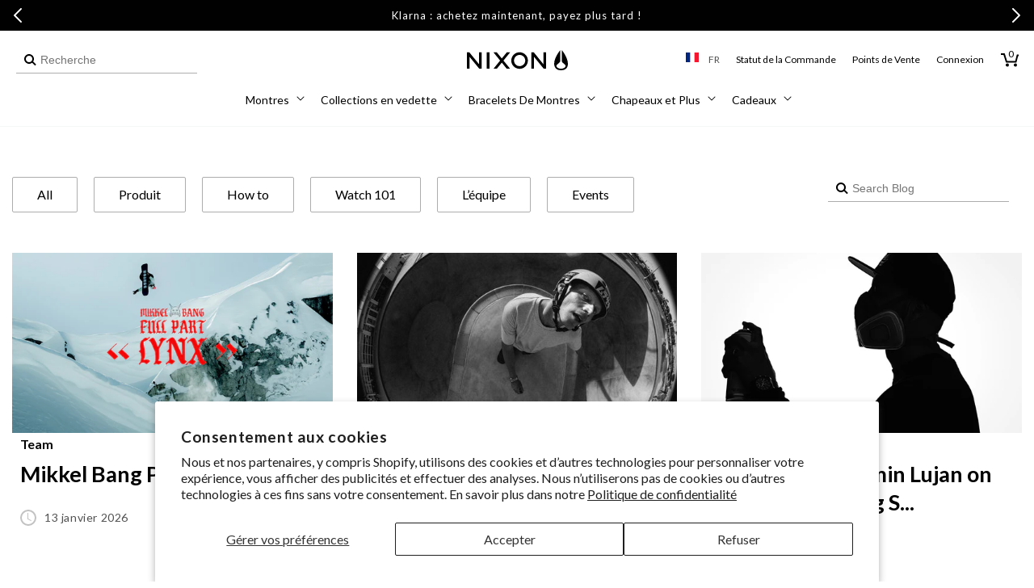

--- FILE ---
content_type: text/html; charset=utf-8
request_url: https://fr.nixon.com/blogs/stories/tagged/category-team
body_size: 61670
content:
<!doctype html>
<html class="no-js" lang="fr">
  <head>
    <meta charset="utf-8">
    <meta http-equiv="X-UA-Compatible" content="IE=edge">
    <meta name="viewport" content="width=device-width,initial-scale=1,maximum-scale=2,user-scalable=yes">
    <meta name="theme-color" content="">
    <link rel="canonical" href="https://fr.nixon.com/blogs/stories/tagged/category-team"><link rel="icon" type="image/png" href="//fr.nixon.com/cdn/shop/files/NIXON_WINGS_180x180-01.png?crop=center&height=32&v=1639159216&width=32"><link rel="preconnect" href="//cdn.shopify.com"><link rel="preconnect" href="https://fonts.shopifycdn.com" crossorigin><title>
      Stories
 &ndash; tagged "category:Team" &ndash; Nixon EU</title>

    

    

<meta property="og:site_name" content="Nixon EU">
<meta property="og:url" content="https://fr.nixon.com/blogs/stories/tagged/category-team">
<meta property="og:title" content="Stories">
<meta property="og:type" content="website">
<meta property="og:description" content="Les montres et accessoires pour hommes et femmes de Nixon, conçus en équipe et fabriqués sur mesure, enrichissent la vie sans compromettre le style. Équipement de classe mondiale pour les esprits créatifs et indépendants."><meta name="twitter:site" content="@nixon_now"><meta name="twitter:card" content="summary_large_image">
<meta name="twitter:title" content="Stories">
<meta name="twitter:description" content="Les montres et accessoires pour hommes et femmes de Nixon, conçus en équipe et fabriqués sur mesure, enrichissent la vie sans compromettre le style. Équipement de classe mondiale pour les esprits créatifs et indépendants.">

    <!-- Start Multistore Hreflang Tags -->
    



    <link rel="alternate" href="https://au.nixon.com/" hreflang="en-au" />
  
    <link rel="alternate" href="https://nz.nixon.com/" hreflang="en-nz" />
  
    <link rel="alternate" href="https://ca.nixon.com/" hreflang="en-ca" />
  
    <link rel="alternate" href="https://ca.nixon.com/fr/" hreflang="fr-ca" />
  
    <link rel="alternate" href="https://be.nixon.com/" hreflang="en-be" />
  
    <link rel="alternate" href="https://be.nixon.com/fr/" hreflang="fr-be" />
  
    <link rel="alternate" href="https://cy.nixon.com/" hreflang="en-cy" />
  
    <link rel="alternate" href="https://dk.nixon.com/" hreflang="en-dk" />
  
    <link rel="alternate" href="https://fr.nixon.com/" hreflang="fr-fr" />
  
    <link rel="alternate" href="https://de.nixon.com/" hreflang="de-de" />
  
    <link rel="alternate" href="https://gr.nixon.com/" hreflang="en-gr" />
  
    <link rel="alternate" href="https://hu.nixon.com/" hreflang="en-hu" />
  
    <link rel="alternate" href="https://ie.nixon.com/" hreflang="en-ie" />
  
    <link rel="alternate" href="https://it.nixon.com/" hreflang="it-it" />
  
    <link rel="alternate" href="https://nl.nixon.com/" hreflang="en-nl" />
  
    <link rel="alternate" href="https://no.nixon.com/" hreflang="en-no" />
  
    <link rel="alternate" href="https://pl.nixon.com/" hreflang="en-pl" />
  
    <link rel="alternate" href="https://pt.nixon.com/" hreflang="en-pt" />
  
    <link rel="alternate" href="https://es.nixon.com/" hreflang="es-es" />
  
    <link rel="alternate" href="https://se.nixon.com/" hreflang="en-se" />
  
    <link rel="alternate" href="https://ch.nixon.com/" hreflang="de-ch" />
  
    <link rel="alternate" href="https://ch.nixon.com/fr/" hreflang="fr-ch" />
  
    <link rel="alternate" href="https://ch.nixon.com/it/" hreflang="it-ch" />
  
    <link rel="alternate" href="https://hk.nixon.com/" hreflang="en-hk" />
  
    <link rel="alternate" href="https://www.nixon.com/" hreflang="en" />
  
    <link rel="alternate" href="https://www.nixon.com/" hreflang="x-default" />
  
    <link rel="alternate" href="https://uk.nixon.com/" hreflang="en-gb" />
  
    <!-- End Multistore Hreflang Tags -->

    <script src="//fr.nixon.com/cdn/shop/t/294/assets/constants.js?v=58251544750838685771746019017" defer="defer"></script>
    <script src="//fr.nixon.com/cdn/shop/t/294/assets/pubsub.js?v=158357773527763999511746019019" defer="defer"></script>
    <script src="//fr.nixon.com/cdn/shop/t/294/assets/global.js?v=109554217912279235171762795202" defer="defer"></script>
    <script src="//fr.nixon.com/cdn/shop/t/294/assets/gtm-custom-events.js?v=32933081967664661981747842081" defer="defer"></script><script src="//fr.nixon.com/cdn/shop/t/294/assets/swiper.min.js?v=75107254985532618681746019019" defer="defer"></script>

    
<script>
(function () {
  if (!/^(localhost|127\.0\.0\.1)(:\d+)?$/.test(location.host)) return;

  function shouldBlock(node) {
    try {
      return node &&
             node.tagName === 'SCRIPT' &&
             typeof node.src === 'string' &&
             node.src.includes('/web-pixels');
    } catch (e) { return false; }
  }

  const origAppendChild = Element.prototype.appendChild;
  Element.prototype.appendChild = function (child) {
    if (shouldBlock(child)) {
      console.warn('[DEV] blocked web-pixels script:', child.src);
      return child;
    }
    return origAppendChild.call(this, child);
  };

  const origInsertBefore = Element.prototype.insertBefore;
  Element.prototype.insertBefore = function (newNode, refNode) {
    if (shouldBlock(newNode)) {
      console.warn('[DEV] blocked web-pixels script:', newNode.src);
      return newNode;
    }
    return origInsertBefore.call(this, newNode, refNode);
  };
})();
</script>


    <script>window.performance && window.performance.mark && window.performance.mark('shopify.content_for_header.start');</script><meta name="facebook-domain-verification" content="yn7dfx1be3sas34u18k2xmvi4f36yx">
<meta name="facebook-domain-verification" content="qmy5lhfpd5m8af5p6e104vfnmd2phz">
<meta name="facebook-domain-verification" content="ntd3xagasdb4vujsai46hdt104dmkn">
<meta name="google-site-verification" content="0ZF4hJhMxY9zhpdPQ-QaoSBrSWwZy7ywqQZI4PDnCW0">
<meta id="shopify-digital-wallet" name="shopify-digital-wallet" content="/56865423539/digital_wallets/dialog">
<meta name="shopify-checkout-api-token" content="d93586ba811777b0cdfa626700ad2885">
<meta id="in-context-paypal-metadata" data-shop-id="56865423539" data-venmo-supported="false" data-environment="production" data-locale="fr_FR" data-paypal-v4="true" data-currency="EUR">
<link rel="alternate" type="application/atom+xml" title="Feed" href="/blogs/stories/tagged/category-team.atom" />
<link rel="next" href="/blogs/stories/tagged/category-team?page=2">
<link rel="alternate" hreflang="x-default" href="https://fr.nixon.com/blogs/stories/tagged/category-team">
<link rel="alternate" hreflang="en-BE" href="https://be.nixon.com/blogs/stories/tagged/category-team">
<link rel="alternate" hreflang="fr-BE" href="https://be.nixon.com/fr/blogs/stories/tagged/category-team">
<link rel="alternate" hreflang="de-CH" href="https://ch.nixon.com/blogs/stories/tagged/category-team">
<link rel="alternate" hreflang="it-CH" href="https://ch.nixon.com/it/blogs/stories/tagged/category-team">
<link rel="alternate" hreflang="fr-CH" href="https://ch.nixon.com/fr/blogs/stories/tagged/category-team">
<link rel="alternate" hreflang="en-CY" href="https://cy.nixon.com/blogs/stories/tagged/category-team">
<link rel="alternate" hreflang="de-DE" href="https://de.nixon.com/blogs/stories/tagged/category-team">
<link rel="alternate" hreflang="en-DK" href="https://dk.nixon.com/blogs/stories/tagged/category-team">
<link rel="alternate" hreflang="es-ES" href="https://es.nixon.com/blogs/stories/tagged/category-team">
<link rel="alternate" hreflang="fr-FR" href="https://fr.nixon.com/blogs/stories/tagged/category-team">
<link rel="alternate" hreflang="en-GR" href="https://gr.nixon.com/blogs/stories/tagged/category-team">
<link rel="alternate" hreflang="en-HU" href="https://hu.nixon.com/blogs/stories/tagged/category-team">
<link rel="alternate" hreflang="en-IE" href="https://ie.nixon.com/blogs/stories/tagged/category-team">
<link rel="alternate" hreflang="it-IT" href="https://it.nixon.com/blogs/stories/tagged/category-team">
<link rel="alternate" hreflang="en-NL" href="https://nl.nixon.com/blogs/stories/tagged/category-team">
<link rel="alternate" hreflang="en-NO" href="https://no.nixon.com/blogs/stories/tagged/category-team">
<link rel="alternate" hreflang="en-PL" href="https://pl.nixon.com/blogs/stories/tagged/category-team">
<link rel="alternate" hreflang="en-PT" href="https://pt.nixon.com/blogs/stories/tagged/category-team">
<link rel="alternate" hreflang="en-SE" href="https://se.nixon.com/blogs/stories/tagged/category-team">
<link rel="alternate" hreflang="en-GB" href="https://uk.nixon.com/blogs/stories/tagged/category-team">
<script async="async" src="/checkouts/internal/preloads.js?locale=fr-FR"></script>
<link rel="preconnect" href="https://shop.app" crossorigin="anonymous">
<script async="async" src="https://shop.app/checkouts/internal/preloads.js?locale=fr-FR&shop_id=56865423539" crossorigin="anonymous"></script>
<script id="shopify-features" type="application/json">{"accessToken":"d93586ba811777b0cdfa626700ad2885","betas":["rich-media-storefront-analytics"],"domain":"fr.nixon.com","predictiveSearch":true,"shopId":56865423539,"locale":"fr"}</script>
<script>var Shopify = Shopify || {};
Shopify.shop = "nixon-eu.myshopify.com";
Shopify.locale = "fr";
Shopify.currency = {"active":"EUR","rate":"1.0"};
Shopify.country = "FR";
Shopify.theme = {"name":"nixon-shopify-2\/production-eu","id":180649689413,"schema_name":"Dawn","schema_version":"10.0.0","theme_store_id":null,"role":"main"};
Shopify.theme.handle = "null";
Shopify.theme.style = {"id":null,"handle":null};
Shopify.cdnHost = "fr.nixon.com/cdn";
Shopify.routes = Shopify.routes || {};
Shopify.routes.root = "/";</script>
<script type="module">!function(o){(o.Shopify=o.Shopify||{}).modules=!0}(window);</script>
<script>!function(o){function n(){var o=[];function n(){o.push(Array.prototype.slice.apply(arguments))}return n.q=o,n}var t=o.Shopify=o.Shopify||{};t.loadFeatures=n(),t.autoloadFeatures=n()}(window);</script>
<script>
  window.ShopifyPay = window.ShopifyPay || {};
  window.ShopifyPay.apiHost = "shop.app\/pay";
  window.ShopifyPay.redirectState = null;
</script>
<script id="shop-js-analytics" type="application/json">{"pageType":"blog"}</script>
<script defer="defer" async type="module" src="//fr.nixon.com/cdn/shopifycloud/shop-js/modules/v2/client.init-shop-cart-sync_INwxTpsh.fr.esm.js"></script>
<script defer="defer" async type="module" src="//fr.nixon.com/cdn/shopifycloud/shop-js/modules/v2/chunk.common_YNAa1F1g.esm.js"></script>
<script type="module">
  await import("//fr.nixon.com/cdn/shopifycloud/shop-js/modules/v2/client.init-shop-cart-sync_INwxTpsh.fr.esm.js");
await import("//fr.nixon.com/cdn/shopifycloud/shop-js/modules/v2/chunk.common_YNAa1F1g.esm.js");

  window.Shopify.SignInWithShop?.initShopCartSync?.({"fedCMEnabled":true,"windoidEnabled":true});

</script>
<script>
  window.Shopify = window.Shopify || {};
  if (!window.Shopify.featureAssets) window.Shopify.featureAssets = {};
  window.Shopify.featureAssets['shop-js'] = {"shop-cart-sync":["modules/v2/client.shop-cart-sync_BVs4vSl-.fr.esm.js","modules/v2/chunk.common_YNAa1F1g.esm.js"],"init-fed-cm":["modules/v2/client.init-fed-cm_CEmYoMXU.fr.esm.js","modules/v2/chunk.common_YNAa1F1g.esm.js"],"shop-button":["modules/v2/client.shop-button_BhVpOdEY.fr.esm.js","modules/v2/chunk.common_YNAa1F1g.esm.js"],"init-windoid":["modules/v2/client.init-windoid_DVncJssP.fr.esm.js","modules/v2/chunk.common_YNAa1F1g.esm.js"],"shop-cash-offers":["modules/v2/client.shop-cash-offers_CD5ChB-w.fr.esm.js","modules/v2/chunk.common_YNAa1F1g.esm.js","modules/v2/chunk.modal_DXhkN-5p.esm.js"],"shop-toast-manager":["modules/v2/client.shop-toast-manager_CMZA41xP.fr.esm.js","modules/v2/chunk.common_YNAa1F1g.esm.js"],"init-shop-email-lookup-coordinator":["modules/v2/client.init-shop-email-lookup-coordinator_Dxg3Qq63.fr.esm.js","modules/v2/chunk.common_YNAa1F1g.esm.js"],"pay-button":["modules/v2/client.pay-button_CApwTr-J.fr.esm.js","modules/v2/chunk.common_YNAa1F1g.esm.js"],"avatar":["modules/v2/client.avatar_BTnouDA3.fr.esm.js"],"init-shop-cart-sync":["modules/v2/client.init-shop-cart-sync_INwxTpsh.fr.esm.js","modules/v2/chunk.common_YNAa1F1g.esm.js"],"shop-login-button":["modules/v2/client.shop-login-button_Ctct7BR2.fr.esm.js","modules/v2/chunk.common_YNAa1F1g.esm.js","modules/v2/chunk.modal_DXhkN-5p.esm.js"],"init-customer-accounts-sign-up":["modules/v2/client.init-customer-accounts-sign-up_DTysEz83.fr.esm.js","modules/v2/client.shop-login-button_Ctct7BR2.fr.esm.js","modules/v2/chunk.common_YNAa1F1g.esm.js","modules/v2/chunk.modal_DXhkN-5p.esm.js"],"init-shop-for-new-customer-accounts":["modules/v2/client.init-shop-for-new-customer-accounts_wbmNjFX3.fr.esm.js","modules/v2/client.shop-login-button_Ctct7BR2.fr.esm.js","modules/v2/chunk.common_YNAa1F1g.esm.js","modules/v2/chunk.modal_DXhkN-5p.esm.js"],"init-customer-accounts":["modules/v2/client.init-customer-accounts_DqpN27KS.fr.esm.js","modules/v2/client.shop-login-button_Ctct7BR2.fr.esm.js","modules/v2/chunk.common_YNAa1F1g.esm.js","modules/v2/chunk.modal_DXhkN-5p.esm.js"],"shop-follow-button":["modules/v2/client.shop-follow-button_CBz8VXaE.fr.esm.js","modules/v2/chunk.common_YNAa1F1g.esm.js","modules/v2/chunk.modal_DXhkN-5p.esm.js"],"lead-capture":["modules/v2/client.lead-capture_Bo6pQGej.fr.esm.js","modules/v2/chunk.common_YNAa1F1g.esm.js","modules/v2/chunk.modal_DXhkN-5p.esm.js"],"checkout-modal":["modules/v2/client.checkout-modal_B_8gz53b.fr.esm.js","modules/v2/chunk.common_YNAa1F1g.esm.js","modules/v2/chunk.modal_DXhkN-5p.esm.js"],"shop-login":["modules/v2/client.shop-login_CTIGRVE1.fr.esm.js","modules/v2/chunk.common_YNAa1F1g.esm.js","modules/v2/chunk.modal_DXhkN-5p.esm.js"],"payment-terms":["modules/v2/client.payment-terms_BUSo56Mg.fr.esm.js","modules/v2/chunk.common_YNAa1F1g.esm.js","modules/v2/chunk.modal_DXhkN-5p.esm.js"]};
</script>
<script>(function() {
  var isLoaded = false;
  function asyncLoad() {
    if (isLoaded) return;
    isLoaded = true;
    var urls = ["https:\/\/d26ky332zktp97.cloudfront.net\/shops\/p9e8jy2jkoJWt37Pg\/colibrius-m.js?shop=nixon-eu.myshopify.com","https:\/\/dr4qe3ddw9y32.cloudfront.net\/awin-shopify-integration-code.js?aid=18253\u0026v=shopifyApp_5.1.2\u0026ts=1739467005285\u0026shop=nixon-eu.myshopify.com"];
    for (var i = 0; i < urls.length; i++) {
      var s = document.createElement('script');
      s.type = 'text/javascript';
      s.async = true;
      s.src = urls[i];
      var x = document.getElementsByTagName('script')[0];
      x.parentNode.insertBefore(s, x);
    }
  };
  if(window.attachEvent) {
    window.attachEvent('onload', asyncLoad);
  } else {
    window.addEventListener('load', asyncLoad, false);
  }
})();</script>
<script id="__st">var __st={"a":56865423539,"offset":3600,"reqid":"d3974e28-5157-4f41-9f6d-6c4184477661-1769024251","pageurl":"fr.nixon.com\/blogs\/stories\/tagged\/category-team","s":"blogs-82933743795","u":"41e704b8fe7e","p":"blog","rtyp":"blog","rid":82933743795};</script>
<script>window.ShopifyPaypalV4VisibilityTracking = true;</script>
<script id="captcha-bootstrap">!function(){'use strict';const t='contact',e='account',n='new_comment',o=[[t,t],['blogs',n],['comments',n],[t,'customer']],c=[[e,'customer_login'],[e,'guest_login'],[e,'recover_customer_password'],[e,'create_customer']],r=t=>t.map((([t,e])=>`form[action*='/${t}']:not([data-nocaptcha='true']) input[name='form_type'][value='${e}']`)).join(','),a=t=>()=>t?[...document.querySelectorAll(t)].map((t=>t.form)):[];function s(){const t=[...o],e=r(t);return a(e)}const i='password',u='form_key',d=['recaptcha-v3-token','g-recaptcha-response','h-captcha-response',i],f=()=>{try{return window.sessionStorage}catch{return}},m='__shopify_v',_=t=>t.elements[u];function p(t,e,n=!1){try{const o=window.sessionStorage,c=JSON.parse(o.getItem(e)),{data:r}=function(t){const{data:e,action:n}=t;return t[m]||n?{data:e,action:n}:{data:t,action:n}}(c);for(const[e,n]of Object.entries(r))t.elements[e]&&(t.elements[e].value=n);n&&o.removeItem(e)}catch(o){console.error('form repopulation failed',{error:o})}}const l='form_type',E='cptcha';function T(t){t.dataset[E]=!0}const w=window,h=w.document,L='Shopify',v='ce_forms',y='captcha';let A=!1;((t,e)=>{const n=(g='f06e6c50-85a8-45c8-87d0-21a2b65856fe',I='https://cdn.shopify.com/shopifycloud/storefront-forms-hcaptcha/ce_storefront_forms_captcha_hcaptcha.v1.5.2.iife.js',D={infoText:'Protégé par hCaptcha',privacyText:'Confidentialité',termsText:'Conditions'},(t,e,n)=>{const o=w[L][v],c=o.bindForm;if(c)return c(t,g,e,D).then(n);var r;o.q.push([[t,g,e,D],n]),r=I,A||(h.body.append(Object.assign(h.createElement('script'),{id:'captcha-provider',async:!0,src:r})),A=!0)});var g,I,D;w[L]=w[L]||{},w[L][v]=w[L][v]||{},w[L][v].q=[],w[L][y]=w[L][y]||{},w[L][y].protect=function(t,e){n(t,void 0,e),T(t)},Object.freeze(w[L][y]),function(t,e,n,w,h,L){const[v,y,A,g]=function(t,e,n){const i=e?o:[],u=t?c:[],d=[...i,...u],f=r(d),m=r(i),_=r(d.filter((([t,e])=>n.includes(e))));return[a(f),a(m),a(_),s()]}(w,h,L),I=t=>{const e=t.target;return e instanceof HTMLFormElement?e:e&&e.form},D=t=>v().includes(t);t.addEventListener('submit',(t=>{const e=I(t);if(!e)return;const n=D(e)&&!e.dataset.hcaptchaBound&&!e.dataset.recaptchaBound,o=_(e),c=g().includes(e)&&(!o||!o.value);(n||c)&&t.preventDefault(),c&&!n&&(function(t){try{if(!f())return;!function(t){const e=f();if(!e)return;const n=_(t);if(!n)return;const o=n.value;o&&e.removeItem(o)}(t);const e=Array.from(Array(32),(()=>Math.random().toString(36)[2])).join('');!function(t,e){_(t)||t.append(Object.assign(document.createElement('input'),{type:'hidden',name:u})),t.elements[u].value=e}(t,e),function(t,e){const n=f();if(!n)return;const o=[...t.querySelectorAll(`input[type='${i}']`)].map((({name:t})=>t)),c=[...d,...o],r={};for(const[a,s]of new FormData(t).entries())c.includes(a)||(r[a]=s);n.setItem(e,JSON.stringify({[m]:1,action:t.action,data:r}))}(t,e)}catch(e){console.error('failed to persist form',e)}}(e),e.submit())}));const S=(t,e)=>{t&&!t.dataset[E]&&(n(t,e.some((e=>e===t))),T(t))};for(const o of['focusin','change'])t.addEventListener(o,(t=>{const e=I(t);D(e)&&S(e,y())}));const B=e.get('form_key'),M=e.get(l),P=B&&M;t.addEventListener('DOMContentLoaded',(()=>{const t=y();if(P)for(const e of t)e.elements[l].value===M&&p(e,B);[...new Set([...A(),...v().filter((t=>'true'===t.dataset.shopifyCaptcha))])].forEach((e=>S(e,t)))}))}(h,new URLSearchParams(w.location.search),n,t,e,['guest_login'])})(!0,!0)}();</script>
<script integrity="sha256-4kQ18oKyAcykRKYeNunJcIwy7WH5gtpwJnB7kiuLZ1E=" data-source-attribution="shopify.loadfeatures" defer="defer" src="//fr.nixon.com/cdn/shopifycloud/storefront/assets/storefront/load_feature-a0a9edcb.js" crossorigin="anonymous"></script>
<script crossorigin="anonymous" defer="defer" src="//fr.nixon.com/cdn/shopifycloud/storefront/assets/shopify_pay/storefront-65b4c6d7.js?v=20250812"></script>
<script data-source-attribution="shopify.dynamic_checkout.dynamic.init">var Shopify=Shopify||{};Shopify.PaymentButton=Shopify.PaymentButton||{isStorefrontPortableWallets:!0,init:function(){window.Shopify.PaymentButton.init=function(){};var t=document.createElement("script");t.src="https://fr.nixon.com/cdn/shopifycloud/portable-wallets/latest/portable-wallets.fr.js",t.type="module",document.head.appendChild(t)}};
</script>
<script data-source-attribution="shopify.dynamic_checkout.buyer_consent">
  function portableWalletsHideBuyerConsent(e){var t=document.getElementById("shopify-buyer-consent"),n=document.getElementById("shopify-subscription-policy-button");t&&n&&(t.classList.add("hidden"),t.setAttribute("aria-hidden","true"),n.removeEventListener("click",e))}function portableWalletsShowBuyerConsent(e){var t=document.getElementById("shopify-buyer-consent"),n=document.getElementById("shopify-subscription-policy-button");t&&n&&(t.classList.remove("hidden"),t.removeAttribute("aria-hidden"),n.addEventListener("click",e))}window.Shopify?.PaymentButton&&(window.Shopify.PaymentButton.hideBuyerConsent=portableWalletsHideBuyerConsent,window.Shopify.PaymentButton.showBuyerConsent=portableWalletsShowBuyerConsent);
</script>
<script data-source-attribution="shopify.dynamic_checkout.cart.bootstrap">document.addEventListener("DOMContentLoaded",(function(){function t(){return document.querySelector("shopify-accelerated-checkout-cart, shopify-accelerated-checkout")}if(t())Shopify.PaymentButton.init();else{new MutationObserver((function(e,n){t()&&(Shopify.PaymentButton.init(),n.disconnect())})).observe(document.body,{childList:!0,subtree:!0})}}));
</script>
<script id='scb4127' type='text/javascript' async='' src='https://fr.nixon.com/cdn/shopifycloud/privacy-banner/storefront-banner.js'></script><link id="shopify-accelerated-checkout-styles" rel="stylesheet" media="screen" href="https://fr.nixon.com/cdn/shopifycloud/portable-wallets/latest/accelerated-checkout-backwards-compat.css" crossorigin="anonymous">
<style id="shopify-accelerated-checkout-cart">
        #shopify-buyer-consent {
  margin-top: 1em;
  display: inline-block;
  width: 100%;
}

#shopify-buyer-consent.hidden {
  display: none;
}

#shopify-subscription-policy-button {
  background: none;
  border: none;
  padding: 0;
  text-decoration: underline;
  font-size: inherit;
  cursor: pointer;
}

#shopify-subscription-policy-button::before {
  box-shadow: none;
}

      </style>

<script>window.performance && window.performance.mark && window.performance.mark('shopify.content_for_header.end');</script>

    <script src="//fr.nixon.com/cdn/shop/t/294/assets/zepto.js?v=138734322580118832371746019017" defer="defer"></script>

    
    <link href="//fr.nixon.com/cdn/shop/t/294/assets/Lato-Regular.woff2?v=147323792791165312401753819843" as="font" crossorigin="anonymous" rel="preload">
<link href="//fr.nixon.com/cdn/shop/t/294/assets/Lato-Bold.woff2?v=133979899015264192141753819833" as="font" crossorigin="anonymous" rel="preload">
<link href="//fr.nixon.com/cdn/shop/t/294/assets/Lato-Black.woff2?v=67905575132804454961753819830" as="font" crossorigin="anonymous" rel="preload">
<link href="//fr.nixon.com/cdn/shop/t/294/assets/Lato-Light.woff2?v=22598743095019216981753819840" as="font" crossorigin="anonymous" rel="preload">
<link href="//fr.nixon.com/cdn/shop/t/294/assets/Lato-Italic.woff2?v=50495853518788334071753819839" as="font" crossorigin="anonymous" rel="preload">
<link href="//fr.nixon.com/cdn/shop/t/294/assets/Lato-BoldItalic.woff2?v=182765095310483704281753819834" as="font" crossorigin="anonymous" rel="preload">
<link href="//fr.nixon.com/cdn/shop/t/294/assets/Lato-BlackItalic.woff2?v=96757970158727851081753819832" as="font" crossorigin="anonymous" rel="preload">
<link href="//fr.nixon.com/cdn/shop/t/294/assets/Lato-LightItalic.woff2?v=139317827391432465321753819841" as="font" crossorigin="anonymous" rel="preload">
<link href="//fr.nixon.com/cdn/shop/t/294/assets/Lato-Hairline.woff2?v=39362718008810529731753819836" as="font" crossorigin="anonymous" rel="preload">
<link href="//fr.nixon.com/cdn/shop/t/294/assets/Lato-HairlineItalic.woff2?v=14247474570523456951753819837" as="font" crossorigin="anonymous" rel="preload">

<style data-shopify>
  @font-face {
    font-family: "Lato";
    src: url(//fr.nixon.com/cdn/shop/t/294/assets/Lato-Regular.woff2?v=147323792791165312401753819843) format("woff2");
    src: url(//fr.nixon.com/cdn/shop/t/294/assets/Lato-Regular.woff?v=67701718388823463151753819842) format("woff");
    font-weight: 400;
    font-style: normal;
    font-display: swap;
  }

  @font-face {
    font-family: "Lato";
    src: url(//fr.nixon.com/cdn/shop/t/294/assets/Lato-Italic.woff2?v=50495853518788334071753819839) format("woff2");
    src: url(//fr.nixon.com/cdn/shop/t/294/assets/Lato-Italic.woff?v=141405991749289774661753819838) format("woff");
    font-weight: 400;
    font-style: italic;
    font-display: swap;
  }

  @font-face {
    font-family: "Lato";
    src: url(//fr.nixon.com/cdn/shop/t/294/assets/Lato-Light.woff2?v=22598743095019216981753819840) format("woff2");
    src: url(//fr.nixon.com/cdn/shop/t/294/assets/Lato-Light.woff?v=143163559218879849421753819839) format("woff");
    font-weight: 300;
    font-style: normal;
    font-display: swap;
  }

  @font-face {
    font-family: "Lato";
    src: url(//fr.nixon.com/cdn/shop/t/294/assets/Lato-LightItalic.woff2?v=139317827391432465321753819841) format("woff2");
    src: url(//fr.nixon.com/cdn/shop/t/294/assets/Lato-LightItalic.woff?v=42274726412530279501753819841) format("woff");
    font-weight: 300;
    font-style: italic;
    font-display: swap;
  }

  @font-face {
    font-family: "Lato";
    src: url(//fr.nixon.com/cdn/shop/t/294/assets/Lato-Bold.woff2?v=133979899015264192141753819833) format("woff2");
    src: url(//fr.nixon.com/cdn/shop/t/294/assets/Lato-Bold.woff?v=136513225509222923611753819832) format("woff");
    font-weight: 700;
    font-style: normal;
    font-display: swap;
  }

  @font-face {
    font-family: "Lato";
    src: url(//fr.nixon.com/cdn/shop/t/294/assets/Lato-BoldItalic.woff2?v=182765095310483704281753819834) format("woff2");
    src: url(//fr.nixon.com/cdn/shop/t/294/assets/Lato-BoldItalic.woff?v=54116190420763596661753819834) format("woff");
    font-weight: 700;
    font-style: italic;
    font-display: swap;
  }

  @font-face {
    font-family: "Lato";
    src: url(//fr.nixon.com/cdn/shop/t/294/assets/Lato-Black.woff2?v=67905575132804454961753819830) format("woff2");
    src: url(//fr.nixon.com/cdn/shop/t/294/assets/Lato-Black.woff?v=180181272453183829561753819829) format("woff");
    font-weight: 900;
    font-style: normal;
    font-display: swap;
  }

  @font-face {
    font-family: "Lato";
    src: url(//fr.nixon.com/cdn/shop/t/294/assets/Lato-BlackItalic.woff2?v=96757970158727851081753819832) format("woff2");
    src: url(//fr.nixon.com/cdn/shop/t/294/assets/Lato-BlackItalic.woff?v=36763145276476372061753819831) format("woff");
    font-weight: 900;
    font-style: italic;
    font-display: swap;
  }

  @font-face {
    font-family: "Lato";
    src: url(//fr.nixon.com/cdn/shop/t/294/assets/Lato-Hairline.woff2?v=39362718008810529731753819836) format("woff2");
    src: url(//fr.nixon.com/cdn/shop/t/294/assets/Lato-Hairline.woff?v=105524104111938726051753819835) format("woff");
    font-weight: 100;
    font-style: normal;
    font-display: swap;
  }

  @font-face {
    font-family: "Lato";
    src: url(//fr.nixon.com/cdn/shop/t/294/assets/Lato-HairlineItalic.woff2?v=14247474570523456951753819837) format("woff2");
    src: url(//fr.nixon.com/cdn/shop/t/294/assets/Lato-HairlineItalic.woff?v=875846872696050011753819837) format("woff");
    font-weight: 100;
    font-style: italic;
    font-display: swap;
  }
</style>

<style data-shopify>
  body .font-lato {
    font-family: 'Lato' !important;
    font-weight: 300;
  }
  body .font-lato-medium {
    font-family: 'Lato' !important;
    font-weight: 400;
  }
  body .font-lato-semi-bold {
    font-family: 'Lato' !important;
    font-weight: 700;
  }
  body .font-lato-bold {
    font-family: 'Lato' !important;
    font-weight: 900;
  }
</style>

    <link href="//fr.nixon.com/cdn/shop/t/294/assets/ChronicleDisplay-Roman.woff2?v=8766442687249557111746019019" as="font" crossorigin="anonymous" rel="preload">
<link href="//fr.nixon.com/cdn/shop/t/294/assets/ChronicleDisplay-Light.woff2?v=24433396439673774871746019017" as="font" crossorigin="anonymous" rel="preload">
<link href="//fr.nixon.com/cdn/shop/t/294/assets/ChronicleDisplay-LightItalic.woff2?v=38265472016528213961746019018" as="font" crossorigin="anonymous" rel="preload">
<link href="//fr.nixon.com/cdn/shop/t/294/assets/ChronicleDisplay-Bold.woff2?v=8846331165984474541746019021" as="font" crossorigin="anonymous" rel="preload">
<link href="//fr.nixon.com/cdn/shop/t/294/assets/ChronicleDisplay-Italic.woff2?v=98555048267888270561746019024" as="font" crossorigin="anonymous" rel="preload">
<link href="//fr.nixon.com/cdn/shop/t/294/assets/ChronicleDisplay-BoldItalic.woff2?v=26400128950516084361746019023" as="font" crossorigin="anonymous" rel="preload">

<style data-shopify>
  @font-face {
    font-family: "Chronicle";
    src: url(//fr.nixon.com/cdn/shop/t/294/assets/ChronicleDisplay-Roman.woff2?v=8766442687249557111746019019) format("woff2");
    src: url(//fr.nixon.com/cdn/shop/t/294/assets/ChronicleDisplay-Roman.woff?v=68361391051119579211746019019) format("woff");
    font-weight: normal;
    font-display: swap;
  }

  @font-face {
    font-family: "ChronicleLight";
    src: url(//fr.nixon.com/cdn/shop/t/294/assets/ChronicleDisplay-Light.woff2?v=24433396439673774871746019017) format("woff2");
    src: url(//fr.nixon.com/cdn/shop/t/294/assets/ChronicleDisplay-Light.woff?v=171672624636128381391746019016) format("woff");
    font-weight: lighter;
    font-display: swap;
  }

  @font-face {
    font-family: "ChronicleLightItalic";
    src: url(//fr.nixon.com/cdn/shop/t/294/assets/ChronicleDisplay-LightItalic.woff2?v=38265472016528213961746019018) format("woff2");
    src: url(//fr.nixon.com/cdn/shop/t/294/assets/ChronicleDisplay-LightItalic.woff?v=39939109765219671361746019017) format("woff");
    font-weight: lighter;
    font-style: italic;
    font-display: swap;
  }

  @font-face {
    font-family: "ChronicleBold";
    src: url(//fr.nixon.com/cdn/shop/t/294/assets/ChronicleDisplay-Bold.woff2?v=8846331165984474541746019021) format("woff2");
    src: url(//fr.nixon.com/cdn/shop/t/294/assets/ChronicleDisplay-Bold.woff?v=15701122321587380161746019020) format("woff");
    font-weight: bold;
    font-display: swap;
  }

  @font-face {
    font-family: "ChronicleItalic";
    src: url(//fr.nixon.com/cdn/shop/t/294/assets/ChronicleDisplay-Italic.woff2?v=98555048267888270561746019024) format("woff2");
    src: url(//fr.nixon.com/cdn/shop/t/294/assets/ChronicleDisplay-Italic.woff?v=94574272281929414541746019023) format("woff");
    font-weight: normal;
    font-style: italic;
    font-display: swap;
  }

  @font-face {
    font-family: "ChronicleBoldItalic";
    src: url(//fr.nixon.com/cdn/shop/t/294/assets/ChronicleDisplay-BoldItalic.woff2?v=26400128950516084361746019023) format("woff2");
    src: url(//fr.nixon.com/cdn/shop/t/294/assets/ChronicleDisplay-BoldItalic.woff?v=108249997309329827621746019022) format("woff");
    font-weight: bold;
    font-style: italic;
    font-display: swap;
  }
</style>

<style data-shopify>
  body .font-chronicle {
    font-family: 'Chronicle' !important;
    font-weight: normal;
    letter-spacing: 0;
  }
  body .font-chronicle-light {
    font-family: 'ChronicleLight' !important;
    font-weight: lighter;
    letter-spacing: 0;
  }
  body .font-chronicle-light-italic {
    font-family: 'ChronicleLightItalic' !important;
    font-weight: lighter;
    letter-spacing: 0;
  }
  body .font-chronicle-bold {
    font-family: 'ChronicleBold' !important;
    font-weight: bold;
    letter-spacing: 0;
  }
  body .font-chronicle-italic {
    font-family: 'ChronicleItalic' !important;
    font-weight: normal;
    letter-spacing: 0;
  }
  body .font-chronicle-bold-italic {
    font-family: 'ChronicleBoldItalic' !important;
    font-weight: bold;
    letter-spacing: 0;
  }
</style>



    <style data-shopify>
      Liquid error (layout/theme line 96): font_face can only be used with a font drop
      
      
      
      Liquid error (layout/theme line 100): font_face can only be used with a font drop

      
        :root,
        .color-background-1 {
          --color-background: 255,255,255;
        
          --gradient-background: #ffffff;
        
        --color-foreground: 18,18,18;
        --color-shadow: 18,18,18;
        --color-button: 18,18,18;
        --color-button-text: 255,255,255;
        --color-secondary-button: 255,255,255;
        --color-secondary-button-text: 18,18,18;
        --color-link: 18,18,18;
        --color-badge-foreground: 18,18,18;
        --color-badge-background: 255,255,255;
        --color-badge-border: 18,18,18;
        --payment-terms-background-color: rgb(255 255 255);
      }
      
        
        .color-background-2 {
          --color-background: 243,243,243;
        
          --gradient-background: #f3f3f3;
        
        --color-foreground: 18,18,18;
        --color-shadow: 18,18,18;
        --color-button: 18,18,18;
        --color-button-text: 243,243,243;
        --color-secondary-button: 243,243,243;
        --color-secondary-button-text: 18,18,18;
        --color-link: 18,18,18;
        --color-badge-foreground: 18,18,18;
        --color-badge-background: 243,243,243;
        --color-badge-border: 18,18,18;
        --payment-terms-background-color: rgb(243 243 243);
      }
      
        
        .color-inverse {
          --color-background: 36,40,51;
        
          --gradient-background: #242833;
        
        --color-foreground: 255,255,255;
        --color-shadow: 18,18,18;
        --color-button: 255,255,255;
        --color-button-text: 0,0,0;
        --color-secondary-button: 36,40,51;
        --color-secondary-button-text: 255,255,255;
        --color-link: 255,255,255;
        --color-badge-foreground: 255,255,255;
        --color-badge-background: 36,40,51;
        --color-badge-border: 255,255,255;
        --payment-terms-background-color: rgb(36 40 51);
      }
      
        
        .color-accent-1 {
          --color-background: 18,18,18;
        
          --gradient-background: #121212;
        
        --color-foreground: 255,255,255;
        --color-shadow: 18,18,18;
        --color-button: 255,255,255;
        --color-button-text: 18,18,18;
        --color-secondary-button: 18,18,18;
        --color-secondary-button-text: 255,255,255;
        --color-link: 255,255,255;
        --color-badge-foreground: 255,255,255;
        --color-badge-background: 18,18,18;
        --color-badge-border: 255,255,255;
        --payment-terms-background-color: rgb(18 18 18);
      }
      
        
        .color-accent-2 {
          --color-background: 51,79,180;
        
          --gradient-background: #334fb4;
        
        --color-foreground: 255,255,255;
        --color-shadow: 18,18,18;
        --color-button: 255,255,255;
        --color-button-text: 51,79,180;
        --color-secondary-button: 51,79,180;
        --color-secondary-button-text: 255,255,255;
        --color-link: 255,255,255;
        --color-badge-foreground: 255,255,255;
        --color-badge-background: 51,79,180;
        --color-badge-border: 255,255,255;
        --payment-terms-background-color: rgb(51 79 180);
      }
      

      body, .color-background-1, .color-background-2, .color-inverse, .color-accent-1, .color-accent-2 {
        color: rgba(var(--color-foreground), 0.75);
        background-color: rgb(var(--color-background));
      }

      :root {
        --font-body-family: 'Lato';
        --font-body-style: 'normal';
        --font-body-weight: '400';
        --font-body-weight-bold: '500';

        --font-heading-family: 'Lato';
        --font-heading-style: 'normal';
        --font-heading-weight: '500';

        --font-body-scale: 1.0;
        --font-heading-scale: 1.0;

        --media-padding: px;
        --media-border-opacity: 0.05;
        --media-border-width: 1px;
        --media-radius: 0px;
        --media-shadow-opacity: 0.0;
        --media-shadow-horizontal-offset: 0px;
        --media-shadow-vertical-offset: 4px;
        --media-shadow-blur-radius: 5px;
        --media-shadow-visible: 0;

        --page-width: 144rem;
        --page-width-margin: 0rem;

        --product-card-image-padding: 0.0rem;
        --product-card-corner-radius: 0.0rem;
        --product-card-text-alignment: center;
        --product-card-border-width: 0.0rem;
        --product-card-border-opacity: 0.1;
        --product-card-shadow-opacity: 0.0;
        --product-card-shadow-visible: 0;
        --product-card-shadow-horizontal-offset: 0.0rem;
        --product-card-shadow-vertical-offset: 0.4rem;
        --product-card-shadow-blur-radius: 0.5rem;

        --collection-card-image-padding: 0.0rem;
        --collection-card-corner-radius: 0.0rem;
        --collection-card-text-alignment: left;
        --collection-card-border-width: 0.0rem;
        --collection-card-border-opacity: 0.1;
        --collection-card-shadow-opacity: 0.0;
        --collection-card-shadow-visible: 0;
        --collection-card-shadow-horizontal-offset: 0.0rem;
        --collection-card-shadow-vertical-offset: 0.4rem;
        --collection-card-shadow-blur-radius: 0.5rem;

        --blog-card-image-padding: 0.0rem;
        --blog-card-corner-radius: 0.0rem;
        --blog-card-text-alignment: left;
        --blog-card-border-width: 0.0rem;
        --blog-card-border-opacity: 0.1;
        --blog-card-shadow-opacity: 0.0;
        --blog-card-shadow-visible: 0;
        --blog-card-shadow-horizontal-offset: 0.0rem;
        --blog-card-shadow-vertical-offset: 0.4rem;
        --blog-card-shadow-blur-radius: 0.5rem;

        --badge-corner-radius: 4.0rem;

        --popup-border-width: 1px;
        --popup-border-opacity: 0.1;
        --popup-corner-radius: 0px;
        --popup-shadow-opacity: 0.05;
        --popup-shadow-horizontal-offset: 0px;
        --popup-shadow-vertical-offset: 4px;
        --popup-shadow-blur-radius: 5px;

        --drawer-border-width: 1px;
        --drawer-border-opacity: 0.1;
        --drawer-shadow-opacity: 0.0;
        --drawer-shadow-horizontal-offset: 0px;
        --drawer-shadow-vertical-offset: 4px;
        --drawer-shadow-blur-radius: 5px;

        --spacing-sections-desktop: 20px;
        --spacing-sections-mobile: 20px;

        --grid-desktop-vertical-spacing: 8px;
        --grid-desktop-horizontal-spacing: 8px;
        --grid-mobile-vertical-spacing: 4px;
        --grid-mobile-horizontal-spacing: 4px;

        --text-boxes-border-opacity: 0.1;
        --text-boxes-border-width: 0px;
        --text-boxes-radius: 0px;
        --text-boxes-shadow-opacity: 0.0;
        --text-boxes-shadow-visible: 0;
        --text-boxes-shadow-horizontal-offset: 0px;
        --text-boxes-shadow-vertical-offset: 4px;
        --text-boxes-shadow-blur-radius: 5px;

        --buttons-radius: 0px;
        --buttons-radius-outset: 0px;
        --buttons-border-width: 1px;
        --buttons-border-opacity: 1.0;
        --buttons-shadow-opacity: 0.0;
        --buttons-shadow-visible: 0;
        --buttons-shadow-horizontal-offset: 0px;
        --buttons-shadow-vertical-offset: 4px;
        --buttons-shadow-blur-radius: 5px;
        --buttons-border-offset: 0px;

        --inputs-radius: 0px;
        --inputs-border-width: 1px;
        --inputs-border-opacity: 0.55;
        --inputs-shadow-opacity: 0.0;
        --inputs-shadow-horizontal-offset: 0px;
        --inputs-margin-offset: 0px;
        --inputs-shadow-vertical-offset: 4px;
        --inputs-shadow-blur-radius: 5px;
        --inputs-radius-outset: 0px;

        --variant-pills-radius: 40px;
        --variant-pills-border-width: 1px;
        --variant-pills-border-opacity: 0.55;
        --variant-pills-shadow-opacity: 0.0;
        --variant-pills-shadow-horizontal-offset: 0px;
        --variant-pills-shadow-vertical-offset: 4px;
        --variant-pills-shadow-blur-radius: 5px;
      }

      *,
      *::before,
      *::after {
        box-sizing: inherit;
      }

      html {
        box-sizing: border-box;
        font-size: calc(var(--font-body-scale) * 62.5%);
        height: 100%;
      }

      body {
        display: grid;
        grid-template-rows: auto auto 1fr auto;
        grid-template-columns: 100%;
        min-height: 100%;
        margin: 0;
        font-size: 1.5rem;
        letter-spacing: normal;
        line-height: calc(1 + 0.8 / var(--font-body-scale));
        font-family: var(--font-body-family);
        font-style: var(--font-body-style);
        font-weight: var(--font-body-weight);
      }

      @media screen and (min-width: 750px) {
        body {
          font-size: 1.6rem;
        }
      }
    </style>

    <link href="//fr.nixon.com/cdn/shop/t/294/assets/base.css?v=57268037030649673111766525568" rel="stylesheet" type="text/css" media="all" />
<link href="//fr.nixon.com/cdn/shop/t/294/assets/section-image-banner.css?v=163961070120044565861746019018" rel="stylesheet" type="text/css" media="all" />


<link
    rel="stylesheet"
    href="//fr.nixon.com/cdn/shop/t/294/assets/component-predictive-search.css?v=142027954947585981431762795201"
    media="print"
    onload="this.media='all'"
  ><link rel="preload" href="//fr.nixon.com/cdn/shop/t/294/assets/swiper.min.css?v=142220633524842712911746019018" as="style" onload="this.rel='stylesheet'">
<noscript>
  <link href="//fr.nixon.com/cdn/shop/t/294/assets/swiper.min.css?v=142220633524842712911746019018" rel="stylesheet" type="text/css" media="all" />
</noscript>
<script src="//fr.nixon.com/cdn/shop/t/294/assets/swiper-bundle.min.js?v=76204931248172345031746019016" defer="defer"></script>

<link href="//fr.nixon.com/cdn/shop/t/294/assets/button-styles.css?v=181516194494785237831746019020" rel="stylesheet" type="text/css" media="all" />

    <script type="application/ld+json">
{ 
    "@context": "https://schema.org/",
    "@type": "WebSite",
    "name": "Nixon EU",
    "url": "https://fr.nixon.com",
    "potentialAction": {
        "@type": "SearchAction",
        "target": "https://www.nixon.com/search?q={search_term_string}",
        "query-input": "required name=search_term_string"
    },
    "sameAs": [
        "https://www.instagram.com/nixon",
        "https://www.facebook.com/nixon",
        "https://www.pinterest.com/nixon",
        "https://www.youtube.com/nixon",
        "https://twitter.com/nixon_now",
        "https://en.wikipedia.org/wiki/Nixon_(company)",
        "https://www.reddit.com/user/NixonWatches/",
        "https://www.tiktok.com/@nixon_watches"
    ]
}
</script>
<script type="application/ld+json">
{ 
    "@context": "https://schema.org/",
    "@type": "Organization",
    "address": {
        "@type": "PostalAddress",
        "addressLocality": "Soorts-Hossegor",
        "addressRegion": "",
        "postalCode": "40150",
        "streetAddress": "646 Avenue des Rémouleurs, Soorts-Hossegor, France",
        "addressCountry": "France"
    },
    "name": "Nixon EU",
    "email": "customer.service.eu@nixon.com",
    "telephone": "+335 58 43 59 17",
    "legalName" : "Nixon EU",
    "url": "https://fr.nixon.com",
    "logo": "https://cdn.shopify.com/s/files/1/0541/0272/0705/files/Nixon_Logo.png",
    "foundingDate": "1998-08-12",
    "founders": [
        {
            "@type": "Person",
            "name": "Chad DiNenna and Andy Laats"
        }
    ],
    "contactPoint": {
        "@type": "ContactPoint",
        "contactType": "customer support",
        "email": "customer.service.eu@nixon.com",
        "telephone": "+335 58 43 59 17"
    },
    "sameAs": [
        "https://www.instagram.com/nixon",
        "https://www.facebook.com/nixon",
        "https://www.pinterest.com/nixon",
        "https://www.youtube.com/nixon",
        "https://twitter.com/nixon_now",
        "https://en.wikipedia.org/wiki/Nixon_(company)",
        "https://www.reddit.com/user/NixonWatches/",
        "https://www.tiktok.com/@nixon_watches"
    ]
}
</script>






    

    <script>
      document.documentElement.className = document.documentElement.className.replace('no-js', 'js');
      if (Shopify.designMode) {
        document.documentElement.classList.add('shopify-design-mode');
      }
    </script>
    








  <div id="tt-teaser-icons" style="display:none;" width="0" height="0">
    <svg xmlns="http://www.w3.org/2000/svg" xmlns:xlink="http://www.w3.org/1999/xlink">

    <symbol id="tt-teaser-star--empty" viewBox="0 0 24 24">
    <path d="M12 18l-6.4 3.88 1.73-7.33-5.66-4.93L9.09 9 12 2.09 14.91 9l7.42.64-5.63 5 1.72 7.34z" fill="none" xmlns="http://www.w3.org/2000/svg"></path>
    </symbol>

    <symbol id="tt-teaser-star--full" viewBox="0 0 24 24">
    <path d="M12 18.66l-7.44 4.35 1.98-8.16L0 9.36l8.62-.7L12 .99l3.38 7.67 8.62.7-6.54 5.49 1.98 8.16L12 18.66z" xmlns="http://www.w3.org/2000/svg"></path>
    </symbol>

    <symbol id="tt-teaser-star--half" viewBox="0 0 24 24">
    <path fill="currentColor" d="M12 2.09L9.09 9l-7.42.62 5.66 4.93-1.72 7.32 1.07-.65L12 17.97V2.09z" xmlns="http://www.w3.org/2000/svg"></path>
    <path d="M12 2.09L14.91 9l7.42.62-5.66 4.93 1.72 7.32-1.07-.65L12 17.97V2.09z"></path>
    </symbol>
  </div><script>
    var turnToConfig = {
      locale: "fr_FR",
      pageId: "comments-pinboard-page",
      chatter: {
        // onFinish: function(){}
      },
      gallery: {
        skus: [""]
      },
      commentsPinboardTeaser: {
        // skus: [],
        // tags: [],
        // brands: [],
        // onFinish: function(){}
      },

  }
  window.TurnToCmd=window.TurnToCmd||function(){(TurnToCmd.q=TurnToCmd.q||[]).push(arguments)};
  window.TurnToSKUSetup="SKU";
  </script>
  <script src="https://widgets.turnto.com/v5/widgets/3nSospiRIk2FPTDsite/js/turnto.js" async></script>
  <script>
    function loadTeaserCounts(sku) {
     var xhr = new XMLHttpRequest();
     var ugcCountsUrl = 'https://cdn-ws.turnto.com/v5/sitedata/3nSospiRIk2FPTDsite/' + sku + '/d/ugc/counts/' + turnToConfig.locale;
     xhr.open('GET', ugcCountsUrl, true);
     xhr.addEventListener('load', function() {
       if (xhr.responseText) {
         populateTeaser(JSON.parse(xhr.responseText));
       }
     });
     xhr.send();
    }

    function populateTeaser(counts) {
     var fragment = document.createDocumentFragment();
     if (counts.reviews > 0) { // has reviews
         fragment.appendChild(generateTeaserStars(counts.avgRating));
         fragment.appendChild(generateReadReviews(counts.reviews));
         // Hide Q+A link
         /*
         if (counts.questions > 0) {
            fragment.appendChild(document.createTextNode(' | '));
            fragment.appendChild(generateQuestions(counts.questions, counts.answers));
         }
         else if (counts.comments > 3) {
            fragment.appendChild(document.createTextNode(' | '));
            fragment.appendChild(generateReadComments(counts.comments));
         }
         */
    } else { // no reviews
         if (counts.questions > 0) {
            fragment.appendChild(generateQuestions(counts.questions,  counts.answers));
            fragment.appendChild(document.createTextNode(' or '));
         }
         else if (counts.comments > 3) {
            fragment.appendChild(generateReadComments(counts.comments));
            fragment.appendChild(document.createTextNode(' or '));
         }
         fragment.appendChild(generateTeaserStars(counts.avgRating));
         fragment.appendChild(generateWriteReview("Translation missing: fr.products.product_review.write_review"));
    }
    var teaser = document.getElementById('tt-teaser')
    if (teaser) teaser.appendChild(fragment);
     // add event listener to handle click to open the write a review screen
     if(document.querySelector('.TTteaser__write-review')) {
      document.querySelector('.TTteaser__write-review').addEventListener('click',
        function(e) { TurnToCmd('reviewsList.writeReview');}
      );
     }
    }

    function createTeaserElement(tag, className, text) {
     var el = document.createElement(tag);
     el.setAttribute('class', className);
     if (text) {
       el.innerText = text;
     }
     return el;
    }

    function generateWriteReview(text) {
     return createTeaserElement('button', 'TTteaser__write-review', text);
    }

    function generateQuestions(num_questions, num_answers) {
      // Populate 'x Questions' text with the number of questions
      var text = num_questions + ' Question' + (num_questions > 1 ? 's' : '');

      // then populate the number of answers
      if (num_answers > 0) {
       text = text + ', ' + num_answers + ' Answer' + (num_answers > 1 ? 's' : '');
      }

      var el = createTeaserElement('a', 'TTteaser__read-qa', text);
       el.setAttribute('href', '#tt-instant-answers-widget');

      //For the Q&A list widget set to the following
      //el.setAttribute('href', '#tt-qa-list');

      return el;
    }

    function generateReadComments(numComments) {
      // Populate the 'x Buyer Comments' text with the number of comments and set
      var text = numComments + ' Buyer Comment' + (numComments > 1 ? 's' : '');
      var el = createTeaserElement('a', 'TTteaser__read-comments', text);
      el.setAttribute('href', '#tt-chatter-widget');
      return el;
    }


    function generateReadReviews(numReviews) {
      // Populate the 'Read x Reviews' text with the number of reviews and set
      var text = numReviews + ' ';
      text += numReviews > 1 ? "Reviews" : "Translation missing: fr.products.product_review.review";
      var el = createTeaserElement('a', 'TTteaser__read-reviews', text);
      el.setAttribute('href', '#tt-reviews-list');
      return el;
    }

    function generateTeaserStar(starType) {
      var svgEl = document.createElementNS('http://www.w3.org/2000/svg', 'svg');
      svgEl.setAttribute('class', 'TTteaser__icon--' + starType);
      svgEl.setAttribute('aria-label', 'Star rating');
      svgEl.setAttribute('role', 'img');
      useEl = document.createElementNS('http://www.w3.org/2000/svg', 'use');
      useEl.setAttributeNS('http://www.w3.org/1999/xlink', 'xlink:href',
        '#tt-teaser-star--' + starType);
      svgEl.appendChild(useEl);
      var el = createTeaserElement('span', 'TTteaser__star');
      el.appendChild(svgEl);
      return el;
    }

    // adjusts/rounds the rating to have decimal value of .0 or .5
    function getAdjustedRating(rating) {
      var floorValue = Math.floor(rating);
      var rounded = Math.round(rating * 100) / 100;
      var decimalValue = parseFloat((rounded - floorValue).toFixed(2));
      if (decimalValue < 0.25) {
        return floorValue;
      } else if (decimalValue < 0.75) {
        return floorValue + 0.5;
      }
      return floorValue + 1;
    }

    function generateTeaserStars(rating) {
      var el = createTeaserElement('div', 'TTteaser__rating');
      var adjustedRating = getAdjustedRating(rating);
      for (var i = 1; i <= 5 ; i++) {
        if (i > adjustedRating && i - adjustedRating >= 1) {
          el.appendChild(generateTeaserStar('empty'));
        } else if (i <= adjustedRating) {
          el.appendChild(generateTeaserStar('full'));
        } else {
          el.appendChild(generateTeaserStar('half'));
        }
      }
      return el;
    }

    function getCookie(cname) {
      var name = cname + "=";
      var decodedCookie = decodeURIComponent(document.cookie);
      var cookieArray = decodedCookie.split(';');
      for(var i=0; i < cookieArray.length; i++) {
        var c = cookieArray[i];
        while (c.charAt(0) == ' ') {
          c = c.substring(1);
        }
        if (c.indexOf(name) == 0) {
          return c.substring(name.length, c.length);
        }
      }
      return "";
    }window.addEventListener("load",function(event) {
      ssoRegCheck();
      ssoRegDone();
    })
    function ssoRegCheck() {
      var source = getCookie('tt-source')
      
        var loggedIn = "false"
        var customerId = 0
      
      var contextObj = getCookie('tt-ctx');
      var ssoReg = getCookie('tt-sso-reg');
      if(loggedIn == "true" && ssoReg == "processing" && source != window.location.href) {
        $.ajax({
          url: "https://reviews-app.turnto.com/sso_auth",
          type: "GET",
          data: {domain:"nixon-eu.myshopify.com",id: customerId},
          dataType:"JSON",
          success: function(data) {
            var tokenString = "tt-token=" + data.userDataToken + "; path=/;";
            document.cookie = "tt-logged-in=true; path=/;";
            document.cookie = tokenString;
            document.cookie = "tt-sso-reg=done; path=/;";
            window.location.replace(source);
          }
        })
      }
    }

    function ssoRegDone() {
      console.log('sso reg done check');
      var runRegDone = getCookie('tt-sso-reg');
      var loggedIn = getCookie('tt-logged-in');
      
      var source = getCookie('tt-source');
      var contextObj = getCookie('tt-ctx');
      var userToken = getCookie('tt-token');
      if(runRegDone == "done") {
        if(loggedIn == "true" && source == window.location.href) {
          TurnToCmd('ssoRegDone', {context: contextObj, userDataToken: userToken});
          document.cookie = "tt-source=; path=/; expires=Thu, 01 Jan 1970 00:00:00 UTC;";
          document.cookie = "tt-token=; path=/; expires=Thu, 01 Jan 1970 00:00:00 UTC;";
          document.cookie = "tt-ctx=; path=/; expires=Thu, 01 Jan 1970 00:00:00 UTC;";
          document.cookie = "tt-sso-reg; path=/; expires=Thu, 01 Jan 1970 00:00:00 UTC;";
        }
      } else {
        console.log('no sso reg now');
      }
    }
  </script>



    

    
      <script type="text/javascript">
        (function (c, l, a, r, i, t, y) {
          c[a] =
            c[a] ||
            function () {
              (c[a].q = c[a].q || []).push(arguments);
            };
          t = l.createElement(r);
          t.async = 1;
          t.src = 'https://www.clarity.ms/tag/' + i;
          y = l.getElementsByTagName(r)[0];
          y.parentNode.insertBefore(t, y);
        })(window, document, 'clarity', 'script', "qj3sadi81h");
      </script>
    
  <!-- BEGIN app block: shopify://apps/geo-pro-geolocation/blocks/geopro/16fc5313-7aee-4e90-ac95-f50fc7c8b657 --><!-- This snippet is used to load Geo:Pro data on the storefront -->

<!-- This snippet initializes the plugin -->
<script async>
  try {
    const loadGeoPro=()=>{let e=e=>{if(!e||e.isCrawler||"success"!==e.message){window.geopro_cancel="1";return}let o=e.isAdmin?"el-geoip-location-admin":"el-geoip-location",s=Date.now()+864e5;localStorage.setItem(o,JSON.stringify({value:e.data,expires:s})),e.isAdmin&&localStorage.setItem("el-geoip-admin",JSON.stringify({value:"1",expires:s}))},o=new XMLHttpRequest;o.open("GET","https://geo.geoproapp.com?x-api-key=91e359ab7-2b63-539e-1de2-c4bf731367a7",!0),o.responseType="json",o.onload=()=>e(200===o.status?o.response:null),o.send()},load=!["el-geoip-location-admin","el-geoip-location"].some(e=>{try{let o=JSON.parse(localStorage.getItem(e));return o&&o.expires>Date.now()}catch(s){return!1}});load&&loadGeoPro();
  } catch(e) {
    console.warn('Geo:Pro error', e);
    window.geopro_cancel = '1';
  }
</script>
<script src="https://cdn.shopify.com/extensions/019b746b-26da-7a64-a671-397924f34f11/easylocation-195/assets/easylocation-storefront.min.js" type="text/javascript" async></script>


<!-- END app block --><!-- BEGIN app block: shopify://apps/klaviyo-email-marketing-sms/blocks/klaviyo-onsite-embed/2632fe16-c075-4321-a88b-50b567f42507 -->












  <script async src="https://static.klaviyo.com/onsite/js/TZAuvx/klaviyo.js?company_id=TZAuvx"></script>
  <script>!function(){if(!window.klaviyo){window._klOnsite=window._klOnsite||[];try{window.klaviyo=new Proxy({},{get:function(n,i){return"push"===i?function(){var n;(n=window._klOnsite).push.apply(n,arguments)}:function(){for(var n=arguments.length,o=new Array(n),w=0;w<n;w++)o[w]=arguments[w];var t="function"==typeof o[o.length-1]?o.pop():void 0,e=new Promise((function(n){window._klOnsite.push([i].concat(o,[function(i){t&&t(i),n(i)}]))}));return e}}})}catch(n){window.klaviyo=window.klaviyo||[],window.klaviyo.push=function(){var n;(n=window._klOnsite).push.apply(n,arguments)}}}}();</script>

  




  <script>
    window.klaviyoReviewsProductDesignMode = false
  </script>







<!-- END app block --><!-- BEGIN app block: shopify://apps/digioh/blocks/app-embed/5c569d3e-93be-4334-a107-6d8e1e612339 -->


  
  
    
    
  
    
    
      
      
  


  
  
  
  <script async type="text/javascript" src="https://forms.nixon.com/w37htfhcq2/vendor/2f7b26a4-b36f-49d7-a83e-b54137f620d8/lightbox_speed.js"></script>


<!-- END app block --><!-- BEGIN app block: shopify://apps/littledata-the-data-layer/blocks/LittledataLayer/45a35ed8-a2b2-46c3-84fa-6f58497c5345 -->
    <script type="application/javascript">
      try {
        window.LittledataLayer = {
          ...({"betaTester":false,"productListLinksHaveImages":false,"hideBranding":false,"sendNoteAttributes":true,"ecommerce":{"impressions":[]},"version":"v11.0.1","transactionWatcherURL":"https://transactions.littledata.io","referralExclusion":"/(paypal|visa|MasterCard|clicksafe|arcot\\.com|geschuetzteinkaufen|checkout\\.shopify\\.com|checkout\\.rechargeapps\\.com|portal\\.afterpay\\.com|payfort)/","hasCustomPixel":false,"googleAnalytics4":{"disabledRecurring":false,"disabledEvents":["refund"],"doNotTrackReplaceState":false,"productIdentifier":"SKU","uniqueIdentifierForOrders":"orderName","ordersFilteredBySourceName":[],"googleSignals":false,"cookieUpdate":false,"extraLinkerDomains":[],"usePageTypeForListName":false,"clientSidePurchase":false,"measurementId":"G-58XG2LK4Z7","sendUserDataBefore322":true,"respectUserTrackingConsent":true,"attributionBoost":true,"recurringAttributionBoost":true}}),
          country: "FR",
          language: "fr",
          market: {
            id: 61112499,
            handle: "fr"
          }
        }
        
      } catch {}

      
      console.log(`%cThis store uses Littledata 🚀 to automate its Google Analytics setup and make better, data-driven decisions. Learn more at https://apps.shopify.com/littledata`,'color: #088f87;',);
      
    </script>
    
        <script async type="text/javascript" src="https://cdn.shopify.com/extensions/019bb2bb-5881-79a1-b634-4a2ea7e40320/littledata-shopify-tracker-116/assets/colibrius-g.js"></script>
    
    
    
    
    
    
    
    


<!-- END app block --><!-- BEGIN app block: shopify://apps/langify/blocks/langify/b50c2edb-8c63-4e36-9e7c-a7fdd62ddb8f --><!-- BEGIN app snippet: ly-switcher-factory -->




<style>
  .ly-switcher-wrapper.ly-hide, .ly-recommendation.ly-hide, .ly-recommendation .ly-submit-btn {
    display: none !important;
  }

  #ly-switcher-factory-template {
    display: none;
  }.ly-languages-switcher ul > li[key="en"] {
        order: 1 !important;
      }
      .ly-popup-modal .ly-popup-modal-content ul > li[key="en"],
      .ly-languages-switcher.ly-links a[data-language-code="en"] {
        order: 1 !important;
      }.ly-languages-switcher ul > li[key="fr"] {
        order: 2 !important;
      }
      .ly-popup-modal .ly-popup-modal-content ul > li[key="fr"],
      .ly-languages-switcher.ly-links a[data-language-code="fr"] {
        order: 2 !important;
      }.ly-languages-switcher ul > li[key="de"] {
        order: 3 !important;
      }
      .ly-popup-modal .ly-popup-modal-content ul > li[key="de"],
      .ly-languages-switcher.ly-links a[data-language-code="de"] {
        order: 3 !important;
      }.ly-languages-switcher ul > li[key="it"] {
        order: 4 !important;
      }
      .ly-popup-modal .ly-popup-modal-content ul > li[key="it"],
      .ly-languages-switcher.ly-links a[data-language-code="it"] {
        order: 4 !important;
      }.ly-languages-switcher ul > li[key="es"] {
        order: 5 !important;
      }
      .ly-popup-modal .ly-popup-modal-content ul > li[key="es"],
      .ly-languages-switcher.ly-links a[data-language-code="es"] {
        order: 5 !important;
      }
      .ly-breakpoint-1 { display: none; }
      @media (min-width:0px) and (max-width: 999px ) {
        .ly-breakpoint-1 { display: flex; }

        .ly-recommendation .ly-banner-content, 
        .ly-recommendation .ly-popup-modal-content {
          font-size: 14px !important;
          color: #000 !important;
          background: #fff !important;
          border-radius: 0px !important;
          border-width: 0px !important;
          border-color: #000 !important;
        }
        .ly-recommendation-form button[type="submit"] {
          font-size: 14px !important;
          color: #fff !important;
          background: #999 !important;
        }
      }
      .ly-breakpoint-2 { display: none; }
      @media (min-width:1000px)  {
        .ly-breakpoint-2 { display: flex; }

        .ly-recommendation .ly-banner-content, 
        .ly-recommendation .ly-popup-modal-content {
          font-size: 14px !important;
          color: #000 !important;
          background: #fff !important;
          border-radius: 0px !important;
          border-width: 0px !important;
          border-color: #000 !important;
        }
        .ly-recommendation-form button[type="submit"] {
          font-size: 14px !important;
          color: #fff !important;
          background: #999 !important;
        }
      }


  
</style>


<template id="ly-switcher-factory-template">
<div data-breakpoint="0" class="ly-switcher-wrapper ly-breakpoint-1 fixed bottom_right ly-hide" style="font-size: 14px; margin: 0px 0px; "><div data-dropup="false" onclick="langify.switcher.toggleSwitcherOpen(this)" class="ly-languages-switcher ly-custom-dropdown-switcher ly-bright-theme" style=" margin: 0px 0px;">
          <span role="button" tabindex="0" aria-label="Selected language: français" aria-expanded="false" aria-controls="languagesSwitcherList-1" class="ly-custom-dropdown-current" style="background: #fff; color: #000;  border-style: solid; border-width: 0px; border-radius: 0px; border-color: #000;  padding: 0px 0px;"><i class="ly-icon ly-flag-icon ly-flag-icon-fr fr "></i><span class="ly-custom-dropdown-current-inner ly-custom-dropdown-current-inner-text">français
</span>
<div aria-hidden="true" class="ly-arrow ly-arrow-black stroke" style="vertical-align: middle; width: 14.0px; height: 14.0px;">
        <svg xmlns="http://www.w3.org/2000/svg" viewBox="0 0 14.0 14.0" height="14.0px" width="14.0px" style="position: absolute;">
          <path d="M1 4.5 L7.0 10.5 L13.0 4.5" fill="transparent" stroke="#000" stroke-width="1px"/>
        </svg>
      </div>
          </span>
          <ul id="languagesSwitcherList-1" role="list" class="ly-custom-dropdown-list ly-is-open ly-bright-theme" style="background: #fff; color: #000;  border-style: solid; border-width: 0px; border-radius: 0px; border-color: #000;"><li key="fr" style="color: #000;  margin: 0px 0px; padding: 0px 0px;" tabindex="-1">
                  <a class="ly-custom-dropdown-list-element ly-languages-switcher-link ly-bright-theme"
                    href="#"
                      data-language-code="fr" 
                    
                    data-ly-locked="true" rel="nofollow"><i class="ly-icon ly-flag-icon ly-flag-icon-fr"></i><span class="ly-custom-dropdown-list-element-right">français</span></a>
                </li></ul>
        </div></div>

<div data-breakpoint="1000" class="ly-switcher-wrapper ly-breakpoint-2 fixed bottom_right ly-hide" style="font-size: 14px; margin: 0px 0px; "></div>
</template><link rel="preload stylesheet" href="https://cdn.shopify.com/extensions/019a5e5e-a484-720d-b1ab-d37a963e7bba/extension-langify-79/assets/langify-flags.css" as="style" media="print" onload="this.media='all'; this.onload=null;"><!-- END app snippet -->

<script>
  var langify = window.langify || {};
  var customContents = {};
  var customContents_image = {};
  var langifySettingsOverwrites = {};
  var defaultSettings = {
    debug: false,               // BOOL : Enable/disable console logs
    observe: true,              // BOOL : Enable/disable the entire mutation observer (off switch)
    observeLinks: false,
    observeImages: true,
    observeCustomContents: true,
    maxMutations: 5,
    timeout: 100,               // INT : Milliseconds to wait after a mutation, before the next mutation event will be allowed for the element
    linksBlacklist: [],
    usePlaceholderMatching: false
  };

  if(langify.settings) { 
    langifySettingsOverwrites = Object.assign({}, langify.settings);
    langify.settings = Object.assign(defaultSettings, langify.settings); 
  } else { 
    langify.settings = defaultSettings; 
  }

  langify.settings.theme = null;
  langify.settings.switcher = {"customCSS":"","languageDetection":false,"languageDetectionDefault":"en","enableDefaultLanguage":false,"breakpoints":[{"key":0,"label":"0px","config":{"type":"custom","corner":"bottom_right","position":"fixed","show_flags":true,"rectangle_icons":true,"square_icons":false,"round_icons":false,"show_label":true,"show_custom_name":true,"show_name":false,"show_iso_code":false,"is_dark":false,"is_transparent":false,"is_dropup":false,"arrow_size":100,"arrow_width":1,"arrow_filled":false,"h_space":0,"v_space":0,"h_item_space":0,"v_item_space":0,"h_item_padding":0,"v_item_padding":0,"text_color":"#000","link_color":"#000","arrow_color":"#000","bg_color":"#fff","border_color":"#000","border_width":0,"border_radius":0,"fontsize":14,"button_bg_color":"#999","button_text_color":"#fff","recommendation_fontsize":14,"recommendation_border_width":0,"recommendation_border_radius":0,"recommendation_text_color":"#000","recommendation_link_color":"#000","recommendation_button_bg_color":"#999","recommendation_button_text_color":"#fff","recommendation_bg_color":"#fff","recommendation_border_color":"#000","currency_switcher_enabled":false,"show_currency_selector":false,"show_country_selector_inside_popup":false,"show_currency_selector_inside_popup":false,"country_switcher_enabled":false,"country_switcher_format":"[[country_name]] ([[country_currency_code]] [[country_currency_symbol]])","popup_switcher_type":"links_list","popup_show_world_icon":false,"use_submit_button":false}},{"key":1000,"label":"1000px","config":{"type":"none","corner":"bottom_right","position":"fixed","show_flags":true,"rectangle_icons":true,"square_icons":false,"round_icons":false,"show_label":true,"show_custom_name":true,"show_name":false,"show_iso_code":false,"is_dark":false,"is_transparent":false,"is_dropup":false,"arrow_size":100,"arrow_width":1,"arrow_filled":false,"h_space":0,"v_space":0,"h_item_space":0,"v_item_space":0,"h_item_padding":0,"v_item_padding":0,"text_color":"#000","link_color":"#000","arrow_color":"#000","bg_color":"#fff","border_color":"#000","border_width":0,"border_radius":0,"fontsize":14,"button_bg_color":"#999","button_text_color":"#fff","recommendation_fontsize":14,"recommendation_border_width":0,"recommendation_border_radius":0,"recommendation_text_color":"#000","recommendation_link_color":"#000","recommendation_button_bg_color":"#999","recommendation_button_text_color":"#fff","recommendation_bg_color":"#fff","recommendation_border_color":"#000","currency_switcher_enabled":false,"show_currency_selector":false,"show_country_selector_inside_popup":false,"show_currency_selector_inside_popup":false,"country_switcher_enabled":false,"country_switcher_format":"[[country_name]] ([[country_currency_code]] [[country_currency_symbol]])","popup_switcher_type":"links_list","popup_show_world_icon":false,"use_submit_button":false}}],"languages":[{"iso_code":"en","country_code":null,"currency_code":null,"root_url":"\/","name":"English","primary":true,"domain":"be.nixon.com","published":true,"custom_name":false},{"iso_code":"fr","country_code":null,"currency_code":null,"root_url":"\/","name":"French","primary":false,"domain":"fr.nixon.com","published":true,"custom_name":false},{"iso_code":"de","country_code":null,"currency_code":null,"root_url":"\/","name":"German","primary":false,"domain":"ch.nixon.com","published":true,"custom_name":false},{"iso_code":"it","country_code":null,"currency_code":null,"root_url":"\/","name":"Italian","primary":false,"domain":"it.nixon.com","published":true,"custom_name":false},{"iso_code":"es","country_code":null,"currency_code":null,"root_url":"\/","name":"Spanish","primary":false,"domain":"es.nixon.com","published":true,"custom_name":false}],"marketLanguages":null,"recommendation_enabled":false,"recommendation_type":"popup","recommendation_switcher_key":-1,"recommendation_strings":{},"switcher_strings":{},"recommendation":{"recommendation_backdrop_show":true,"recommendation_corner":"center_center","recommendation_banner_corner":"top","recommendation_fontsize":14,"recommendation_border_width":0,"recommendation_border_radius":0,"recommendation_text_color":"#000","recommendation_link_color":"#000","recommendation_button_bg_color":"#999","recommendation_button_text_color":"#fff","recommendation_bg_color":"#fff","recommendation_border_color":"#000"}};
  if(langify.settings.switcher === null) {
    langify.settings.switcher = {};
  }
  langify.settings.switcher.customIcons = null;

  langify.locale = langify.locale || {
    country_code: "FR",
    language_code: "fr",
    currency_code: null,
    primary: false,
    iso_code: "fr",
    root_url: "\/",
    language_id: "ly144400",
    shop_url: "https:\/\/fr.nixon.com",
    domain_feature_enabled: null,
    languages: [{
        iso_code: "fr",
        root_url: "\/",
        domain: null,
      },]
  };

  langify.localization = {
    available_countries: ["Allemagne","Andorre","Autriche","Belgique","Bulgarie","Chypre","Croatie","Danemark","Espagne","Estonie","Finlande","France","Grèce","Hongrie","Irlande","Islande","Italie","Lettonie","Lituanie","Luxembourg","Malte","Monaco","Norvège","Pays-Bas","Pologne","Portugal","Roumanie","Royaume-Uni","Slovaquie","Slovénie","Suède","Suisse","Tchéquie"],
    available_languages: [{"shop_locale":{"locale":"fr","enabled":true,"primary":false,"published":true}}],
    country: "France",
    language: {"shop_locale":{"locale":"fr","enabled":true,"primary":false,"published":true}},
    market: {
      handle: "fr",
      id: 61112499,
      metafields: {"error":"json not allowed for this object"},
    }
  };

  // Disable link correction ALWAYS on languages with mapped domains
  
  if(langify.locale.root_url == '/') {
    langify.settings.observeLinks = false;
  }


  function extractImageObject(val) {
  if (!val || val === '') return false;

  // Handle src-sets (e.g., "image_600x600.jpg 1x, image_1200x1200.jpg 2x")
  if (val.search(/([0-9]+w?h?x?,)/gi) > -1) {
    val = val.split(/([0-9]+w?h?x?,)/gi)[0];
  }

  const hostBegin = val.indexOf('//') !== -1 ? val.indexOf('//') : 0;
  const hostEnd = val.lastIndexOf('/') + 1;
  const host = val.substring(hostBegin, hostEnd);
  let afterHost = val.substring(hostEnd);

  // Remove query/hash fragments
  afterHost = afterHost.split('#')[0].split('?')[0];

  // Extract name before any Shopify modifiers or file extension
  // e.g., "photo_600x600_crop_center@2x.jpg" → "photo"
  const name = afterHost.replace(
    /(_[0-9]+x[0-9]*|_{width}x|_{size})?(_crop_(top|center|bottom|left|right))?(@[0-9]*x)?(\.progressive)?(\.(png\.jpg|jpe?g|png|gif|webp))?$/i,
    ''
  );

  // Extract file extension (if any)
  let type = '';
  const match = afterHost.match(/\.(png\.jpg|jpe?g|png|gif|webp)$/i);
  if (match) {
    type = match[1].replace('png.jpg', 'jpg'); // fix weird double-extension cases
  }

  // Clean file name with extension or suffixes normalized
  const file = afterHost.replace(
    /(_[0-9]+x[0-9]*|_{width}x|_{size})?(_crop_(top|center|bottom|left|right))?(@[0-9]*x)?(\.progressive)?(\.(png\.jpg|jpe?g|png|gif|webp))?$/i,
    type ? '.' + type : ''
  );

  return { host, name, type, file };
}



  /* Custom Contents Section*/
  var customContents = {};

customContents["Men's Watches"
          .toLowerCase()
          .trim()
          .replace(/\s+/g, " ")] = 'Montres Hommes';
customContents["About Us"
          .toLowerCase()
          .trim()
          .replace(/\s+/g, " ")] = 'A Propos';
customContents["Responsibility"
          .toLowerCase()
          .trim()
          .replace(/\s+/g, " ")] = 'Engagements';
customContents["Work Here"
          .toLowerCase()
          .trim()
          .replace(/\s+/g, " ")] = 'Travailler chez nous';
customContents["Team"
          .toLowerCase()
          .trim()
          .replace(/\s+/g, " ")] = 'Team';
customContents["Stores"
          .toLowerCase()
          .trim()
          .replace(/\s+/g, " ")] = 'Points de Vente';
customContents["Customer Service"
          .toLowerCase()
          .trim()
          .replace(/\s+/g, " ")] = 'Service Client';
customContents["Need a Repair"
          .toLowerCase()
          .trim()
          .replace(/\s+/g, " ")] = 'Centre de Réparation';
customContents["Warranty"
          .toLowerCase()
          .trim()
          .replace(/\s+/g, " ")] = 'Garanties';
customContents["FAQ"
          .toLowerCase()
          .trim()
          .replace(/\s+/g, " ")] = 'FAQ';
customContents["Contact Us"
          .toLowerCase()
          .trim()
          .replace(/\s+/g, " ")] = 'Nous Contacter';
customContents["Customer Support"
          .toLowerCase()
          .trim()
          .replace(/\s+/g, " ")] = 'Assistance';
customContents["Orders \u0026 Returns"
          .toLowerCase()
          .trim()
          .replace(/\s+/g, " ")] = 'Commandes';
customContents["Shipping"
          .toLowerCase()
          .trim()
          .replace(/\s+/g, " ")] = 'Livraisons';
customContents["Returns"
          .toLowerCase()
          .trim()
          .replace(/\s+/g, " ")] = 'Retours';
customContents["Promotions"
          .toLowerCase()
          .trim()
          .replace(/\s+/g, " ")] = 'Promotions';
customContents["Payments"
          .toLowerCase()
          .trim()
          .replace(/\s+/g, " ")] = 'Paiments';
customContents["Message Us"
          .toLowerCase()
          .trim()
          .replace(/\s+/g, " ")] = 'Nous Contacter';
customContents["Chat Now"
          .toLowerCase()
          .trim()
          .replace(/\s+/g, " ")] = 'Tchatter maintenant';
customContents["A Two-Way Conversation"
          .toLowerCase()
          .trim()
          .replace(/\s+/g, " ")] = 'Participez à la conversation';
customContents["Women's Watches"
          .toLowerCase()
          .trim()
          .replace(/\s+/g, " ")] = 'Montres Femme';
customContents["Bags"
          .toLowerCase()
          .trim()
          .replace(/\s+/g, " ")] = 'Sacs';
customContents["Headwear"
          .toLowerCase()
          .trim()
          .replace(/\s+/g, " ")] = 'Chapeaux';
customContents["Clothing \u0026 Accessories"
          .toLowerCase()
          .trim()
          .replace(/\s+/g, " ")] = 'Vêtements & Accessoires';
customContents["Bands"
          .toLowerCase()
          .trim()
          .replace(/\s+/g, " ")] = 'Bracelets De Montres';
customContents["Gifts"
          .toLowerCase()
          .trim()
          .replace(/\s+/g, " ")] = 'Cadeaux';
customContents["Become a Nixon Insider"
          .toLowerCase()
          .trim()
          .replace(/\s+/g, " ")] = 'Rejoignez la communauté Nixon';
customContents["Get 10% Off"
          .toLowerCase()
          .trim()
          .replace(/\s+/g, " ")] = '10% de remise';
customContents["Call Us"
          .toLowerCase()
          .trim()
          .replace(/\s+/g, " ")] = 'Appelez-nous';
customContents["Chat With Us"
          .toLowerCase()
          .trim()
          .replace(/\s+/g, " ")] = 'Tchattez avec nous';
customContents["Type"
          .toLowerCase()
          .trim()
          .replace(/\s+/g, " ")] = 'la catégorie';
customContents["Price"
          .toLowerCase()
          .trim()
          .replace(/\s+/g, " ")] = 'Prix';
customContents["Home"
          .toLowerCase()
          .trim()
          .replace(/\s+/g, " ")] = 'Accueil';
customContents["Best Sellers"
          .toLowerCase()
          .trim()
          .replace(/\s+/g, " ")] = 'Meilleures Ventes';
customContents["Price: low to high"
          .toLowerCase()
          .trim()
          .replace(/\s+/g, " ")] = 'Prix Croissant';
customContents["Price: high to low"
          .toLowerCase()
          .trim()
          .replace(/\s+/g, " ")] = 'Prix Décroissant';
customContents["Top Rated"
          .toLowerCase()
          .trim()
          .replace(/\s+/g, " ")] = 'Les Plus Notés';
customContents["Select this checkbox"
          .toLowerCase()
          .trim()
          .replace(/\s+/g, " ")] = 'Cochez cette case';
customContents["Color"
          .toLowerCase()
          .trim()
          .replace(/\s+/g, " ")] = 'Couleur';
customContents["Sustainable"
          .toLowerCase()
          .trim()
          .replace(/\s+/g, " ")] = 'Durable';
customContents["Solar"
          .toLowerCase()
          .trim()
          .replace(/\s+/g, " ")] = 'Solaire';
customContents["Save 20% Off"
          .toLowerCase()
          .trim()
          .replace(/\s+/g, " ")] = 'Profitez de 20 % de réduction';
customContents["Learn More"
          .toLowerCase()
          .trim()
          .replace(/\s+/g, " ")] = 'En Savoir Plus';
customContents["New"
          .toLowerCase()
          .trim()
          .replace(/\s+/g, " ")] = 'Nouvelle';
customContents["New Color"
          .toLowerCase()
          .trim()
          .replace(/\s+/g, " ")] = 'Nouvelle couleur';
customContents["Shop Sale"
          .toLowerCase()
          .trim()
          .replace(/\s+/g, " ")] = 'Acheter en Promotion';
customContents["Shop Sale Now"
          .toLowerCase()
          .trim()
          .replace(/\s+/g, " ")] = 'Acheter en Promotion';
customContents["Analog"
          .toLowerCase()
          .trim()
          .replace(/\s+/g, " ")] = 'Analogique';
customContents["Digital"
          .toLowerCase()
          .trim()
          .replace(/\s+/g, " ")] = 'Digitales';
customContents["Surf \u0026 Tide"
          .toLowerCase()
          .trim()
          .replace(/\s+/g, " ")] = 'Surf et de marée';
customContents["Women's"
          .toLowerCase()
          .trim()
          .replace(/\s+/g, " ")] = 'Femmes';
customContents["Tide"
          .toLowerCase()
          .trim()
          .replace(/\s+/g, " ")] = 'Marée';

  // Images Section
  

  

  

  

  

  

  

  

</script><link rel="preload stylesheet" href="https://cdn.shopify.com/extensions/019a5e5e-a484-720d-b1ab-d37a963e7bba/extension-langify-79/assets/langify-lib.css" as="style" media="print" onload="this.media='all'; this.onload=null;"><!-- END app block --><script src="https://cdn.shopify.com/extensions/019a5e5e-a484-720d-b1ab-d37a963e7bba/extension-langify-79/assets/langify-lib.js" type="text/javascript" defer="defer"></script>
<link href="https://monorail-edge.shopifysvc.com" rel="dns-prefetch">
<script>(function(){if ("sendBeacon" in navigator && "performance" in window) {try {var session_token_from_headers = performance.getEntriesByType('navigation')[0].serverTiming.find(x => x.name == '_s').description;} catch {var session_token_from_headers = undefined;}var session_cookie_matches = document.cookie.match(/_shopify_s=([^;]*)/);var session_token_from_cookie = session_cookie_matches && session_cookie_matches.length === 2 ? session_cookie_matches[1] : "";var session_token = session_token_from_headers || session_token_from_cookie || "";function handle_abandonment_event(e) {var entries = performance.getEntries().filter(function(entry) {return /monorail-edge.shopifysvc.com/.test(entry.name);});if (!window.abandonment_tracked && entries.length === 0) {window.abandonment_tracked = true;var currentMs = Date.now();var navigation_start = performance.timing.navigationStart;var payload = {shop_id: 56865423539,url: window.location.href,navigation_start,duration: currentMs - navigation_start,session_token,page_type: "blog"};window.navigator.sendBeacon("https://monorail-edge.shopifysvc.com/v1/produce", JSON.stringify({schema_id: "online_store_buyer_site_abandonment/1.1",payload: payload,metadata: {event_created_at_ms: currentMs,event_sent_at_ms: currentMs}}));}}window.addEventListener('pagehide', handle_abandonment_event);}}());</script>
<script id="web-pixels-manager-setup">(function e(e,d,r,n,o){if(void 0===o&&(o={}),!Boolean(null===(a=null===(i=window.Shopify)||void 0===i?void 0:i.analytics)||void 0===a?void 0:a.replayQueue)){var i,a;window.Shopify=window.Shopify||{};var t=window.Shopify;t.analytics=t.analytics||{};var s=t.analytics;s.replayQueue=[],s.publish=function(e,d,r){return s.replayQueue.push([e,d,r]),!0};try{self.performance.mark("wpm:start")}catch(e){}var l=function(){var e={modern:/Edge?\/(1{2}[4-9]|1[2-9]\d|[2-9]\d{2}|\d{4,})\.\d+(\.\d+|)|Firefox\/(1{2}[4-9]|1[2-9]\d|[2-9]\d{2}|\d{4,})\.\d+(\.\d+|)|Chrom(ium|e)\/(9{2}|\d{3,})\.\d+(\.\d+|)|(Maci|X1{2}).+ Version\/(15\.\d+|(1[6-9]|[2-9]\d|\d{3,})\.\d+)([,.]\d+|)( \(\w+\)|)( Mobile\/\w+|) Safari\/|Chrome.+OPR\/(9{2}|\d{3,})\.\d+\.\d+|(CPU[ +]OS|iPhone[ +]OS|CPU[ +]iPhone|CPU IPhone OS|CPU iPad OS)[ +]+(15[._]\d+|(1[6-9]|[2-9]\d|\d{3,})[._]\d+)([._]\d+|)|Android:?[ /-](13[3-9]|1[4-9]\d|[2-9]\d{2}|\d{4,})(\.\d+|)(\.\d+|)|Android.+Firefox\/(13[5-9]|1[4-9]\d|[2-9]\d{2}|\d{4,})\.\d+(\.\d+|)|Android.+Chrom(ium|e)\/(13[3-9]|1[4-9]\d|[2-9]\d{2}|\d{4,})\.\d+(\.\d+|)|SamsungBrowser\/([2-9]\d|\d{3,})\.\d+/,legacy:/Edge?\/(1[6-9]|[2-9]\d|\d{3,})\.\d+(\.\d+|)|Firefox\/(5[4-9]|[6-9]\d|\d{3,})\.\d+(\.\d+|)|Chrom(ium|e)\/(5[1-9]|[6-9]\d|\d{3,})\.\d+(\.\d+|)([\d.]+$|.*Safari\/(?![\d.]+ Edge\/[\d.]+$))|(Maci|X1{2}).+ Version\/(10\.\d+|(1[1-9]|[2-9]\d|\d{3,})\.\d+)([,.]\d+|)( \(\w+\)|)( Mobile\/\w+|) Safari\/|Chrome.+OPR\/(3[89]|[4-9]\d|\d{3,})\.\d+\.\d+|(CPU[ +]OS|iPhone[ +]OS|CPU[ +]iPhone|CPU IPhone OS|CPU iPad OS)[ +]+(10[._]\d+|(1[1-9]|[2-9]\d|\d{3,})[._]\d+)([._]\d+|)|Android:?[ /-](13[3-9]|1[4-9]\d|[2-9]\d{2}|\d{4,})(\.\d+|)(\.\d+|)|Mobile Safari.+OPR\/([89]\d|\d{3,})\.\d+\.\d+|Android.+Firefox\/(13[5-9]|1[4-9]\d|[2-9]\d{2}|\d{4,})\.\d+(\.\d+|)|Android.+Chrom(ium|e)\/(13[3-9]|1[4-9]\d|[2-9]\d{2}|\d{4,})\.\d+(\.\d+|)|Android.+(UC? ?Browser|UCWEB|U3)[ /]?(15\.([5-9]|\d{2,})|(1[6-9]|[2-9]\d|\d{3,})\.\d+)\.\d+|SamsungBrowser\/(5\.\d+|([6-9]|\d{2,})\.\d+)|Android.+MQ{2}Browser\/(14(\.(9|\d{2,})|)|(1[5-9]|[2-9]\d|\d{3,})(\.\d+|))(\.\d+|)|K[Aa][Ii]OS\/(3\.\d+|([4-9]|\d{2,})\.\d+)(\.\d+|)/},d=e.modern,r=e.legacy,n=navigator.userAgent;return n.match(d)?"modern":n.match(r)?"legacy":"unknown"}(),u="modern"===l?"modern":"legacy",c=(null!=n?n:{modern:"",legacy:""})[u],f=function(e){return[e.baseUrl,"/wpm","/b",e.hashVersion,"modern"===e.buildTarget?"m":"l",".js"].join("")}({baseUrl:d,hashVersion:r,buildTarget:u}),m=function(e){var d=e.version,r=e.bundleTarget,n=e.surface,o=e.pageUrl,i=e.monorailEndpoint;return{emit:function(e){var a=e.status,t=e.errorMsg,s=(new Date).getTime(),l=JSON.stringify({metadata:{event_sent_at_ms:s},events:[{schema_id:"web_pixels_manager_load/3.1",payload:{version:d,bundle_target:r,page_url:o,status:a,surface:n,error_msg:t},metadata:{event_created_at_ms:s}}]});if(!i)return console&&console.warn&&console.warn("[Web Pixels Manager] No Monorail endpoint provided, skipping logging."),!1;try{return self.navigator.sendBeacon.bind(self.navigator)(i,l)}catch(e){}var u=new XMLHttpRequest;try{return u.open("POST",i,!0),u.setRequestHeader("Content-Type","text/plain"),u.send(l),!0}catch(e){return console&&console.warn&&console.warn("[Web Pixels Manager] Got an unhandled error while logging to Monorail."),!1}}}}({version:r,bundleTarget:l,surface:e.surface,pageUrl:self.location.href,monorailEndpoint:e.monorailEndpoint});try{o.browserTarget=l,function(e){var d=e.src,r=e.async,n=void 0===r||r,o=e.onload,i=e.onerror,a=e.sri,t=e.scriptDataAttributes,s=void 0===t?{}:t,l=document.createElement("script"),u=document.querySelector("head"),c=document.querySelector("body");if(l.async=n,l.src=d,a&&(l.integrity=a,l.crossOrigin="anonymous"),s)for(var f in s)if(Object.prototype.hasOwnProperty.call(s,f))try{l.dataset[f]=s[f]}catch(e){}if(o&&l.addEventListener("load",o),i&&l.addEventListener("error",i),u)u.appendChild(l);else{if(!c)throw new Error("Did not find a head or body element to append the script");c.appendChild(l)}}({src:f,async:!0,onload:function(){if(!function(){var e,d;return Boolean(null===(d=null===(e=window.Shopify)||void 0===e?void 0:e.analytics)||void 0===d?void 0:d.initialized)}()){var d=window.webPixelsManager.init(e)||void 0;if(d){var r=window.Shopify.analytics;r.replayQueue.forEach((function(e){var r=e[0],n=e[1],o=e[2];d.publishCustomEvent(r,n,o)})),r.replayQueue=[],r.publish=d.publishCustomEvent,r.visitor=d.visitor,r.initialized=!0}}},onerror:function(){return m.emit({status:"failed",errorMsg:"".concat(f," has failed to load")})},sri:function(e){var d=/^sha384-[A-Za-z0-9+/=]+$/;return"string"==typeof e&&d.test(e)}(c)?c:"",scriptDataAttributes:o}),m.emit({status:"loading"})}catch(e){m.emit({status:"failed",errorMsg:(null==e?void 0:e.message)||"Unknown error"})}}})({shopId: 56865423539,storefrontBaseUrl: "https://fr.nixon.com",extensionsBaseUrl: "https://extensions.shopifycdn.com/cdn/shopifycloud/web-pixels-manager",monorailEndpoint: "https://monorail-edge.shopifysvc.com/unstable/produce_batch",surface: "storefront-renderer",enabledBetaFlags: ["2dca8a86"],webPixelsConfigList: [{"id":"3219259717","configuration":"{\"accountID\":\"TZAuvx\",\"webPixelConfig\":\"eyJlbmFibGVBZGRlZFRvQ2FydEV2ZW50cyI6IHRydWV9\"}","eventPayloadVersion":"v1","runtimeContext":"STRICT","scriptVersion":"524f6c1ee37bacdca7657a665bdca589","type":"APP","apiClientId":123074,"privacyPurposes":["ANALYTICS","MARKETING"],"dataSharingAdjustments":{"protectedCustomerApprovalScopes":["read_customer_address","read_customer_email","read_customer_name","read_customer_personal_data","read_customer_phone"]}},{"id":"1749483845","configuration":"{\"siteKey\":\"gPbQ5UpR6Zh9TRksite\",\"conversionEnabled\":\"true\"}","eventPayloadVersion":"v1","runtimeContext":"STRICT","scriptVersion":"c8b197a84b58b3bfc4dccb05c43ef24f","type":"APP","apiClientId":2865993,"privacyPurposes":["ANALYTICS"],"dataSharingAdjustments":{"protectedCustomerApprovalScopes":["read_customer_address","read_customer_email","read_customer_name","read_customer_personal_data"]}},{"id":"1470693701","configuration":"{\"apiKey\":\"GIqLjLGuww0TFzDKCJ92\",\"conversionEnabled\":\"true\"}","eventPayloadVersion":"v1","runtimeContext":"STRICT","scriptVersion":"7a7f30059a548a73931e884e984efc7c","type":"APP","apiClientId":308803,"privacyPurposes":["ANALYTICS"],"dataSharingAdjustments":{"protectedCustomerApprovalScopes":["read_customer_email","read_customer_personal_data"]}},{"id":"1261601093","configuration":"{\"config\":\"{\\\"pixel_id\\\":\\\"GT-KDBFVFJQ\\\",\\\"target_country\\\":\\\"FR\\\",\\\"gtag_events\\\":[{\\\"type\\\":\\\"purchase\\\",\\\"action_label\\\":\\\"MC-5RS9DZ2H71\\\"},{\\\"type\\\":\\\"page_view\\\",\\\"action_label\\\":\\\"MC-5RS9DZ2H71\\\"},{\\\"type\\\":\\\"view_item\\\",\\\"action_label\\\":\\\"MC-5RS9DZ2H71\\\"}],\\\"enable_monitoring_mode\\\":false}\"}","eventPayloadVersion":"v1","runtimeContext":"OPEN","scriptVersion":"b2a88bafab3e21179ed38636efcd8a93","type":"APP","apiClientId":1780363,"privacyPurposes":[],"dataSharingAdjustments":{"protectedCustomerApprovalScopes":["read_customer_address","read_customer_email","read_customer_name","read_customer_personal_data","read_customer_phone"]}},{"id":"513114437","configuration":"{\"shopId\":\"p9e8jy2jkoJWt37Pg\",\"env\":\"production\"}","eventPayloadVersion":"v1","runtimeContext":"STRICT","scriptVersion":"3b8433d694d974fcc2dc637689486813","type":"APP","apiClientId":1464241,"privacyPurposes":["ANALYTICS"],"dataSharingAdjustments":{"protectedCustomerApprovalScopes":["read_customer_address","read_customer_email","read_customer_name","read_customer_personal_data","read_customer_phone"]}},{"id":"356647237","configuration":"{\"pixel_id\":\"1357715047613146\",\"pixel_type\":\"facebook_pixel\",\"metaapp_system_user_token\":\"-\"}","eventPayloadVersion":"v1","runtimeContext":"OPEN","scriptVersion":"ca16bc87fe92b6042fbaa3acc2fbdaa6","type":"APP","apiClientId":2329312,"privacyPurposes":["ANALYTICS","MARKETING","SALE_OF_DATA"],"dataSharingAdjustments":{"protectedCustomerApprovalScopes":["read_customer_address","read_customer_email","read_customer_name","read_customer_personal_data","read_customer_phone"]}},{"id":"72188229","configuration":"{\"advertiserId\":\"18253\",\"shopDomain\":\"nixon-eu.myshopify.com\",\"appVersion\":\"shopifyApp_5.1.2\"}","eventPayloadVersion":"v1","runtimeContext":"STRICT","scriptVersion":"1a9b197b9c069133fae8fa2fc7a957a6","type":"APP","apiClientId":2887701,"privacyPurposes":["ANALYTICS","MARKETING"],"dataSharingAdjustments":{"protectedCustomerApprovalScopes":["read_customer_personal_data"]}},{"id":"130285893","eventPayloadVersion":"1","runtimeContext":"LAX","scriptVersion":"2","type":"CUSTOM","privacyPurposes":["ANALYTICS","MARKETING"],"name":"Google tag manager"},{"id":"130318661","eventPayloadVersion":"1","runtimeContext":"LAX","scriptVersion":"4","type":"CUSTOM","privacyPurposes":["ANALYTICS","MARKETING","SALE_OF_DATA"],"name":"Google Ads - MCC Pixel"},{"id":"130351429","eventPayloadVersion":"1","runtimeContext":"LAX","scriptVersion":"15","type":"CUSTOM","privacyPurposes":["ANALYTICS","MARKETING","SALE_OF_DATA"],"name":"Microsoft Tracking"},{"id":"shopify-app-pixel","configuration":"{}","eventPayloadVersion":"v1","runtimeContext":"STRICT","scriptVersion":"0450","apiClientId":"shopify-pixel","type":"APP","privacyPurposes":["ANALYTICS","MARKETING"]},{"id":"shopify-custom-pixel","eventPayloadVersion":"v1","runtimeContext":"LAX","scriptVersion":"0450","apiClientId":"shopify-pixel","type":"CUSTOM","privacyPurposes":["ANALYTICS","MARKETING"]}],isMerchantRequest: false,initData: {"shop":{"name":"Nixon EU","paymentSettings":{"currencyCode":"EUR"},"myshopifyDomain":"nixon-eu.myshopify.com","countryCode":"FR","storefrontUrl":"https:\/\/fr.nixon.com"},"customer":null,"cart":null,"checkout":null,"productVariants":[],"purchasingCompany":null},},"https://fr.nixon.com/cdn","fcfee988w5aeb613cpc8e4bc33m6693e112",{"modern":"","legacy":""},{"shopId":"56865423539","storefrontBaseUrl":"https:\/\/fr.nixon.com","extensionBaseUrl":"https:\/\/extensions.shopifycdn.com\/cdn\/shopifycloud\/web-pixels-manager","surface":"storefront-renderer","enabledBetaFlags":"[\"2dca8a86\"]","isMerchantRequest":"false","hashVersion":"fcfee988w5aeb613cpc8e4bc33m6693e112","publish":"custom","events":"[[\"page_viewed\",{}]]"});</script><script>
  window.ShopifyAnalytics = window.ShopifyAnalytics || {};
  window.ShopifyAnalytics.meta = window.ShopifyAnalytics.meta || {};
  window.ShopifyAnalytics.meta.currency = 'EUR';
  var meta = {"page":{"pageType":"blog","resourceType":"blog","resourceId":82933743795,"requestId":"d3974e28-5157-4f41-9f6d-6c4184477661-1769024251"}};
  for (var attr in meta) {
    window.ShopifyAnalytics.meta[attr] = meta[attr];
  }
</script>
<script class="analytics">
  (function () {
    var customDocumentWrite = function(content) {
      var jquery = null;

      if (window.jQuery) {
        jquery = window.jQuery;
      } else if (window.Checkout && window.Checkout.$) {
        jquery = window.Checkout.$;
      }

      if (jquery) {
        jquery('body').append(content);
      }
    };

    var hasLoggedConversion = function(token) {
      if (token) {
        return document.cookie.indexOf('loggedConversion=' + token) !== -1;
      }
      return false;
    }

    var setCookieIfConversion = function(token) {
      if (token) {
        var twoMonthsFromNow = new Date(Date.now());
        twoMonthsFromNow.setMonth(twoMonthsFromNow.getMonth() + 2);

        document.cookie = 'loggedConversion=' + token + '; expires=' + twoMonthsFromNow;
      }
    }

    var trekkie = window.ShopifyAnalytics.lib = window.trekkie = window.trekkie || [];
    if (trekkie.integrations) {
      return;
    }
    trekkie.methods = [
      'identify',
      'page',
      'ready',
      'track',
      'trackForm',
      'trackLink'
    ];
    trekkie.factory = function(method) {
      return function() {
        var args = Array.prototype.slice.call(arguments);
        args.unshift(method);
        trekkie.push(args);
        return trekkie;
      };
    };
    for (var i = 0; i < trekkie.methods.length; i++) {
      var key = trekkie.methods[i];
      trekkie[key] = trekkie.factory(key);
    }
    trekkie.load = function(config) {
      trekkie.config = config || {};
      trekkie.config.initialDocumentCookie = document.cookie;
      var first = document.getElementsByTagName('script')[0];
      var script = document.createElement('script');
      script.type = 'text/javascript';
      script.onerror = function(e) {
        var scriptFallback = document.createElement('script');
        scriptFallback.type = 'text/javascript';
        scriptFallback.onerror = function(error) {
                var Monorail = {
      produce: function produce(monorailDomain, schemaId, payload) {
        var currentMs = new Date().getTime();
        var event = {
          schema_id: schemaId,
          payload: payload,
          metadata: {
            event_created_at_ms: currentMs,
            event_sent_at_ms: currentMs
          }
        };
        return Monorail.sendRequest("https://" + monorailDomain + "/v1/produce", JSON.stringify(event));
      },
      sendRequest: function sendRequest(endpointUrl, payload) {
        // Try the sendBeacon API
        if (window && window.navigator && typeof window.navigator.sendBeacon === 'function' && typeof window.Blob === 'function' && !Monorail.isIos12()) {
          var blobData = new window.Blob([payload], {
            type: 'text/plain'
          });

          if (window.navigator.sendBeacon(endpointUrl, blobData)) {
            return true;
          } // sendBeacon was not successful

        } // XHR beacon

        var xhr = new XMLHttpRequest();

        try {
          xhr.open('POST', endpointUrl);
          xhr.setRequestHeader('Content-Type', 'text/plain');
          xhr.send(payload);
        } catch (e) {
          console.log(e);
        }

        return false;
      },
      isIos12: function isIos12() {
        return window.navigator.userAgent.lastIndexOf('iPhone; CPU iPhone OS 12_') !== -1 || window.navigator.userAgent.lastIndexOf('iPad; CPU OS 12_') !== -1;
      }
    };
    Monorail.produce('monorail-edge.shopifysvc.com',
      'trekkie_storefront_load_errors/1.1',
      {shop_id: 56865423539,
      theme_id: 180649689413,
      app_name: "storefront",
      context_url: window.location.href,
      source_url: "//fr.nixon.com/cdn/s/trekkie.storefront.cd680fe47e6c39ca5d5df5f0a32d569bc48c0f27.min.js"});

        };
        scriptFallback.async = true;
        scriptFallback.src = '//fr.nixon.com/cdn/s/trekkie.storefront.cd680fe47e6c39ca5d5df5f0a32d569bc48c0f27.min.js';
        first.parentNode.insertBefore(scriptFallback, first);
      };
      script.async = true;
      script.src = '//fr.nixon.com/cdn/s/trekkie.storefront.cd680fe47e6c39ca5d5df5f0a32d569bc48c0f27.min.js';
      first.parentNode.insertBefore(script, first);
    };
    trekkie.load(
      {"Trekkie":{"appName":"storefront","development":false,"defaultAttributes":{"shopId":56865423539,"isMerchantRequest":null,"themeId":180649689413,"themeCityHash":"10918191591367851675","contentLanguage":"fr","currency":"EUR"},"isServerSideCookieWritingEnabled":true,"monorailRegion":"shop_domain","enabledBetaFlags":["65f19447"]},"Session Attribution":{},"S2S":{"facebookCapiEnabled":true,"source":"trekkie-storefront-renderer","apiClientId":580111}}
    );

    var loaded = false;
    trekkie.ready(function() {
      if (loaded) return;
      loaded = true;

      window.ShopifyAnalytics.lib = window.trekkie;

      var originalDocumentWrite = document.write;
      document.write = customDocumentWrite;
      try { window.ShopifyAnalytics.merchantGoogleAnalytics.call(this); } catch(error) {};
      document.write = originalDocumentWrite;

      window.ShopifyAnalytics.lib.page(null,{"pageType":"blog","resourceType":"blog","resourceId":82933743795,"requestId":"d3974e28-5157-4f41-9f6d-6c4184477661-1769024251","shopifyEmitted":true});

      var match = window.location.pathname.match(/checkouts\/(.+)\/(thank_you|post_purchase)/)
      var token = match? match[1]: undefined;
      if (!hasLoggedConversion(token)) {
        setCookieIfConversion(token);
        
      }
    });


        var eventsListenerScript = document.createElement('script');
        eventsListenerScript.async = true;
        eventsListenerScript.src = "//fr.nixon.com/cdn/shopifycloud/storefront/assets/shop_events_listener-3da45d37.js";
        document.getElementsByTagName('head')[0].appendChild(eventsListenerScript);

})();</script>
<script
  defer
  src="https://fr.nixon.com/cdn/shopifycloud/perf-kit/shopify-perf-kit-3.0.4.min.js"
  data-application="storefront-renderer"
  data-shop-id="56865423539"
  data-render-region="gcp-us-east1"
  data-page-type="blog"
  data-theme-instance-id="180649689413"
  data-theme-name="Dawn"
  data-theme-version="10.0.0"
  data-monorail-region="shop_domain"
  data-resource-timing-sampling-rate="10"
  data-shs="true"
  data-shs-beacon="true"
  data-shs-export-with-fetch="true"
  data-shs-logs-sample-rate="1"
  data-shs-beacon-endpoint="https://fr.nixon.com/api/collect"
></script>
</head>

  

  <body class="template-blog gradient animate--hover-vertical-lift">
    

    <a class="skip-to-content-link button visually-hidden" href="#MainContent">
      Ignorer et passer au contenu
    </a>

<script src="//fr.nixon.com/cdn/shop/t/294/assets/cart.js?v=2103571638605120281764792072" defer="defer"></script>
<script src="//fr.nixon.com/cdn/shop/t/294/assets/quick-add.js?v=164149524816152927141753299384" defer="defer"></script>
<script src="//fr.nixon.com/cdn/shop/t/294/assets/product-form.js?v=138816392078825582251746019023" defer="defer"></script>

<link href="//fr.nixon.com/cdn/shop/t/294/assets/component-product-feature-tooltip.css?v=1019854680816421661746019019" rel="stylesheet" type="text/css" media="all" />

<style>
  .drawer {
    visibility: hidden;
  }

  .drawer-wrapper {
    overflow: hidden;
  }

  .cart-item__engraving-button {
    background-color: #fff;
    border: 1px solid #000;
    color: #000;
    display: flex;
    align-items: center;
    justify-content: space-evenly;
    gap: 0.125rem;
    padding: 0.675rem 1.5rem;
    min-width: 174px;
    width: fit-content;
  }

  .cart-item__engraving-button .icon-add,
  .cart-item__engraving-button .icon-check {
    flex-shrink: 0;
    line-height: 0;
  }

  .cart-item__engraving-button .icon-check {
    color: #22c55e;
    display: none;
  }

  .cart-item__engraving-button .text-update {
    display: none;
  }

  .cart-item__engraving-button.engraving-added .icon-check {
    display: block;
  }

  .cart-item__engraving-button.engraving-added .text-update {
    display: block;
  }

  .cart-item__engraving-button.engraving-added .text-add {
    display: none;
  }

  .cart-item__engraving-button.engraving-added .icon-add {
    display: none;
  }

  @media only screen and (max-width: 750px) {
    .cart-item__engraving-button {
      font-size: 1rem;
      padding: 0.375rem 0.5rem;
      justify-content: center;
      gap: 0.25rem;
    }
  }
</style>


<cart-drawer class="drawer is-empty">
  <div id="CartDrawer" class="cart-drawer">
    <div id="CartDrawer-Overlay" class="cart-drawer__overlay"></div>
    <section class="drawer-wrapper">
      <div
        class="drawer__inner"
        role="dialog"
        aria-modal="true"
        aria-label="Votre panier"
        tabindex="-1"
      ><div class="drawer__inner-empty">
          <div class="cart-drawer__warnings center">
            <div class="cart-drawer__empty-content">
              <h2 class="cart__empty-text">Votre panier est vide</h2>
              <button
                class="drawer__close"
                type="button"
                onclick="this.closest('cart-drawer').close()"
                aria-label="Fermer"
              >
                <svg
  xmlns="http://www.w3.org/2000/svg"
  aria-hidden="true"
  focusable="false"
  role="presentation"
  class="icon icon-close "
  fill="none"
  viewBox="0 0 18 17"
>
  <path d="M.865 15.978a.5.5 0 00.707.707l7.433-7.431 7.579 7.282a.501.501 0 00.846-.37.5.5 0 00-.153-.351L9.712 8.546l7.417-7.416a.5.5 0 10-.707-.708L8.991 7.853 1.413.573a.5.5 0 10-.693.72l7.563 7.268-7.418 7.417z" fill="#000">
</svg>

              </button>
              <a href="/collections/all" class="button">
                Continuer les achats
              </a>
            </div>
          </div></div><div class="drawer__header">
        <p class="drawer__heading">Votre panier</p>
        <button
          class="drawer__close"
          type="button"
          onclick="this.closest('cart-drawer').close()"
          aria-label="Fermer"
        >
          <svg
  xmlns="http://www.w3.org/2000/svg"
  aria-hidden="true"
  focusable="false"
  role="presentation"
  class="icon icon-close "
  fill="none"
  viewBox="0 0 18 17"
>
  <path d="M.865 15.978a.5.5 0 00.707.707l7.433-7.431 7.579 7.282a.501.501 0 00.846-.37.5.5 0 00-.153-.351L9.712 8.546l7.417-7.416a.5.5 0 10-.707-.708L8.991 7.853 1.413.573a.5.5 0 10-.693.72l7.563 7.268-7.418 7.417z" fill="#000">
</svg>

        </button>
      </div>
      <cart-drawer-items
        
          class=" is-empty"
        
      >
        
        <section id="CartDrawer-Form" class="cart__contents cart-drawer__form">
          <div id="CartDrawer-CartItems" class="drawer__contents js-contents"><p id="CartDrawer-LiveRegionText" class="visually-hidden" role="status"></p>
            <p id="CartDrawer-LineItemStatus" class="visually-hidden" aria-hidden="true" role="status">
              Chargement en cours...
            </p>
          </div>
          <div id="CartDrawer-CartErrors" role="alert"></div>
        
        </section>
      
        
</cart-drawer-items>

      <div class="cart-drawer__footer" >
        <small class="tax-note caption-large rte">Taxes incluses. <a href="/policies/shipping-policy">Frais d'expédition</a> calculés à l'étape de paiement.
</small>

        <div></div>

        <div class="totals" role="status">
          <h2 class="totals__total">Sous-total</h2>
          <p class="totals__total-value">€0</p>
        </div>
      </div>
      <div class="drawer__footer">
        <!-- CTAs -->

        <div class="cart__ctas" >
          <noscript>
            <button type="submit" class="cart__update-button button button--secondary" form="CartDrawer-Form">
              Mettre à jour
            </button>
          </noscript>

          <a
            class="cart__checkout-button button"
            href="/cart"
          >
            View Cart
          </a>

          <a
            class="cart__checkout-button button btn-inverse"
            href="/collections/all"
          >
            Continuer les achats
          </a>
        </div>
      </div>
      </div>
    </section>
  </div>
</cart-drawer>



<link href="//fr.nixon.com/cdn/shop/t/294/assets/product-engraving.css?v=85356194014823650641764008748" rel="stylesheet" type="text/css" media="all" />



<style>
  .product-form__engraving-input  {
    position: relative;
  }

  .drawer-overlay-open {
    background: none;
  }
</style>

<engrave-drawer class="drawer">
  <div id="EngraveDrawer" class="engrave-drawer">
    <div id="EngraveDrawer-Overlay" class="cart-drawer__overlay"></div>
    <div
      class="drawer__inner"
      role="dialog"
      aria-modal="true"
      aria-label="Engraving Options"
      tabindex="-1"
    >
      <div class="drawer__header">
        <div class="drawer__header-left">
          <button class="drawer__back" type="button" onclick="this.closest('engrave-drawer').close()" aria-label="Fermer">
            <svg
  viewBox="0 0 14 10"
  fill="none"
  aria-hidden="true"
  focusable="false"
  class="icon icon-arrow"
  xmlns="http://www.w3.org/2000/svg"
>
  <path fill-rule="evenodd" clip-rule="evenodd" d="M8.537.808a.5.5 0 01.817-.162l4 4a.5.5 0 010 .708l-4 4a.5.5 0 11-.708-.708L11.793 5.5H1a.5.5 0 010-1h10.793L8.646 1.354a.5.5 0 01-.109-.546z" fill="currentColor">
</svg>

          </button>
          <p class="drawer__heading" id="engrave-drawer-title">
              Add Engraving For Free
</p>
        </div>        
        <button
          class="drawer__close"
          type="button"
          onclick="document.querySelector('cart-drawer').close(); this.closest('engrave-drawer').close()"
          aria-label="Fermer"
        >
          <svg
  xmlns="http://www.w3.org/2000/svg"
  aria-hidden="true"
  focusable="false"
  role="presentation"
  class="icon icon-close "
  fill="none"
  viewBox="0 0 18 17"
>
  <path d="M.865 15.978a.5.5 0 00.707.707l7.433-7.431 7.579 7.282a.501.501 0 00.846-.37.5.5 0 00-.153-.351L9.712 8.546l7.417-7.416a.5.5 0 10-.707-.708L8.991 7.853 1.413.573a.5.5 0 10-.693.72l7.563 7.268-7.418 7.417z" fill="#000">
</svg>

        </button>
      </div>

      <div class="engrave-drawer__content">
        <p>Preview</p>
        <div class="product-form__engraving-image">
          <img id="engrave-product-image" src="" alt="" loading="lazy" width="500" height="500" style="display: none;">
          <div class="product-gallery__caseback-texts"></div>
        </div>
        <div class="product-form__engraving_fontStyle">
          <div class="engraving-fonts">
  <span class="product-form__engraving-input-label ">Select font style</span>
  <slider-component
    id="FontSelect-"
    class="engraving-font-slider slider-mobile-gutter quick-add-hidden"
  >
    <ul
      id="Slider-FontSelect-"
      class="list-unstyled slider slider--everywhere grid"
    >
      
      
      
        
        <li
          class="engrave-font slider__slide"
          id="Slide-FontSelect--1"
        >
          <div class="engraving-font__selector">
            <input
              type="radio"
              id="font-TIMES"
              name="engraving-font"
              value="TIMES"
              data-font-select-radio
              
                checked
              
            >
            <label for="font-TIMES" class="family-times">TIMES
              <br>
              ABC abc</label
            >
          </div>
        </li>
      
        
        <li
          class="engrave-font slider__slide"
          id="Slide-FontSelect--2"
        >
          <div class="engraving-font__selector">
            <input
              type="radio"
              id="font-GILLSAN"
              name="engraving-font"
              value="GILLSAN"
              data-font-select-radio
              
            >
            <label for="font-GILLSAN" class="family-gillsan">GILLSAN
              <br>
              ABC abc</label
            >
          </div>
        </li>
      
        
        <li
          class="engrave-font slider__slide"
          id="Slide-FontSelect--3"
        >
          <div class="engraving-font__selector">
            <input
              type="radio"
              id="font-MODERNBOLD"
              name="engraving-font"
              value="MODERNBOLD"
              data-font-select-radio
              
            >
            <label for="font-MODERNBOLD" class="family-modernbold">MODERNBOLD
              <br>
              ABC abc</label
            >
          </div>
        </li>
      
        
        <li
          class="engrave-font slider__slide"
          id="Slide-FontSelect--4"
        >
          <div class="engraving-font__selector">
            <input
              type="radio"
              id="font-MODERN"
              name="engraving-font"
              value="MODERN"
              data-font-select-radio
              
            >
            <label for="font-MODERN" class="family-modern">MODERN
              <br>
              ABC abc</label
            >
          </div>
        </li>
      
        
        <li
          class="engrave-font slider__slide"
          id="Slide-FontSelect--5"
        >
          <div class="engraving-font__selector">
            <input
              type="radio"
              id="font-BRADHIT"
              name="engraving-font"
              value="BRADHIT"
              data-font-select-radio
              
            >
            <label for="font-BRADHIT" class="family-bradhit">BRADHIT
              <br>
              ABC abc</label
            >
          </div>
        </li>
      
        
        <li
          class="engrave-font slider__slide"
          id="Slide-FontSelect--6"
        >
          <div class="engraving-font__selector">
            <input
              type="radio"
              id="font-SIGN_PAPER"
              name="engraving-font"
              value="SIGN_PAPER"
              data-font-select-radio
              
            >
            <label for="font-SIGN_PAPER" class="family-sign_paper">SIGN PAPER
              <br>
              ABC abc</label
            >
          </div>
        </li>
      
        
        <li
          class="engrave-font slider__slide"
          id="Slide-FontSelect--7"
        >
          <div class="engraving-font__selector">
            <input
              type="radio"
              id="font-KHMER_SANGHAM"
              name="engraving-font"
              value="KHMER_SANGHAM"
              data-font-select-radio
              
            >
            <label for="font-KHMER_SANGHAM" class="family-khmer_sangham">KHMER SANGHAM
              <br>
              ABC abc</label
            >
          </div>
        </li>
      
        
        <li
          class="engrave-font slider__slide"
          id="Slide-FontSelect--8"
        >
          <div class="engraving-font__selector">
            <input
              type="radio"
              id="font-SHANTELL_SANS"
              name="engraving-font"
              value="SHANTELL_SANS"
              data-font-select-radio
              
            >
            <label for="font-SHANTELL_SANS" class="family-shantell_sans">SHANTELL SANS
              <br>
              ABC abc</label
            >
          </div>
        </li>
      
        
        <li
          class="engrave-font slider__slide"
          id="Slide-FontSelect--9"
        >
          <div class="engraving-font__selector">
            <input
              type="radio"
              id="font-TYPEWRITER"
              name="engraving-font"
              value="TYPEWRITER"
              data-font-select-radio
              
            >
            <label for="font-TYPEWRITER" class="family-typewriter">TYPEWRITER
              <br>
              ABC abc</label
            >
          </div>
        </li>
      
    </ul>
    <button
      type="button"
      class="slider-button slider-button--prev"
      name="previous"
      aria-label="Faire glisser vers la gauche"
    >
      <svg aria-hidden="true" focusable="false" class="icon icon-caret" viewBox="0 0 10 6">
  <path fill-rule="evenodd" clip-rule="evenodd" d="M9.354.646a.5.5 0 00-.708 0L5 4.293 1.354.646a.5.5 0 00-.708.708l4 4a.5.5 0 00.708 0l4-4a.5.5 0 000-.708z" fill="currentColor">
</svg>

    </button>
    <button
      type="button"
      class="slider-button slider-button--next"
      name="next"
      aria-label="Faire glisser vers la droite"
    >
      <svg aria-hidden="true" focusable="false" class="icon icon-caret" viewBox="0 0 10 6">
  <path fill-rule="evenodd" clip-rule="evenodd" d="M9.354.646a.5.5 0 00-.708 0L5 4.293 1.354.646a.5.5 0 00-.708.708l4 4a.5.5 0 00.708 0l4-4a.5.5 0 000-.708z" fill="currentColor">
</svg>

    </button>
  </slider-component>
</div>

<div id="fontLineAttribute"></div>

<script>
  document.addEventListener('DOMContentLoaded', function () {
    window.engravingTextColor = "black";
  });

  document.addEventListener('section:load', function () {
    window.engravingTextColor = "black";
  });
</script>

<style>
  .engraving-font-slider {
    position: relative;
    padding-inline: 32px;

    & .slider-button {
      position: absolute;
      top: 50%;
      transform: translateY(-50%);
      z-index: 1;
      background-color: white;
      border: none;
      border-radius: 50%;
      cursor: pointer;
      width: 24px;
      height: 24px;
      display: flex;
      align-items: center;
      justify-content: center;

      & svg {
        width: 16px;
        height: auto;
      }
    }
  }
  .slider-button--prev {
    left: 0;
  }
  .slider-button--next {
    right: 0;
  }
  }

  .engrave-fonts_wrapper .engrave-font {
    text-align: center;
    color: #000;
    max-height: 100%;
  }

  .product-form__engraving-input-fonts {
    display: flex;
    text-align: center;
    margin: 5px auto 30px;
    align-items: center;
    margin-bottom: 5px;
    width: 100%;
  }

  .engraving-font__selector {
    position: relative;
    width: 104px;
  }

  .engraving-font__selector label {
    display: flex;
    font-size: 11px;
    line-height: 17px;
    margin: 0;
    border: 1px solid transparent;
    width: 100%;
    min-height: 75px;
    padding: 10px 3px 10px;
    align-items: center;
    justify-content: center;
    box-sizing: border-box;
    text-align: center;
    background-color: #f0f0f0;
    border-radius: 4px;
  }

  .engraving-font__selector input:checked + label {
    border-color: black;
  }

  .engraving-font__selector input {
    position: absolute;
    opacity: 0;
    width: 0;
    height: 0;
  }

  .product-form__engraving-input input {
    border: 1px solid #515151;
  }

  @font-face {
    font-family: 'Times';
    src: url(//fr.nixon.com/cdn/shop/t/294/assets/Times.woff2?v=14471935678993701931746019016) format('woff2');
    src: url(//fr.nixon.com/cdn/shop/t/294/assets/Times.woff?v=54517481744752575681746019026) format('woff');
    font-weight: normal;
  }
  .engraving-font__selector .family-times {
    font-family: 'Times';
    font-size: 14px;
    font-weight: 600;
    cursor: pointer;
  }

  @font-face {
    font-family: 'GILLSAN';
    src: url(//fr.nixon.com/cdn/shop/t/294/assets/Gil.woff2?v=119990345386267800521746019022) format('woff2');
    src: url(//fr.nixon.com/cdn/shop/t/294/assets/Gil.woff?v=164915107918117692151746019021) format('woff');
    font-weight: normal;
  }
  .engraving-font__selector .family-gillsan {
    font-family: 'GILLSAN';
    font-size: 14px;
    cursor: pointer;
  }

  @font-face {
    font-family: 'ModernBold';
    src: url(//fr.nixon.com/cdn/shop/t/294/assets/AvenirNextLTPro-Bold.woff2?v=150159815926698426671746019019) format('woff2');
    src: url(//fr.nixon.com/cdn/shop/t/294/assets/AvenirNextLTPro-Bold.woff?v=82781840317250685061746019019) format('woff');
    font-weight: 800;
  }
  .engraving-font__selector .family-modernbold {
    font-family: 'ModernBold';
    font-size: 8px;
    font-weight: 600;
    cursor: pointer;
  }

  @font-face {
    font-family: 'Modern';
    src: url(//fr.nixon.com/cdn/shop/t/294/assets/AvenirNextLTPro-Regular.woff2?v=36306193328977144571746019016) format('woff2');
    src: url(//fr.nixon.com/cdn/shop/t/294/assets/AvenirNextLTPro-Regular.woff?v=116915373276709059821746019023) format('woff');
    font-weight: 400;
  }
  .engraving-font__selector .family-modern {
    font-family: 'Modern';
    cursor: pointer;
  }

  @font-face {
    font-family: 'Bradhit';
    src: url(//fr.nixon.com/cdn/shop/t/294/assets/BradleyHandITCTT-Bold.woff2?v=172945255231609225021746019020) format('woff2');
    src: url(//fr.nixon.com/cdn/shop/t/294/assets/BradleyHandITCTT-Bold.woff?v=54581435350160645691746019019) format('woff');
    font-weight: normal;
  }
  .engraving-font__selector .family-bradhit {
    font-family: 'Bradhit';
    font-size: 14px;
    font-weight: 600;
    cursor: pointer;
  }

  @font-face {
    font-family: 'SIGN_PAPER';
    src: url(//fr.nixon.com/cdn/shop/t/294/assets/SignPainter-HouseScript.woff2?v=92915205692565097341746019024) format('woff2');
    src: url(//fr.nixon.com/cdn/shop/t/294/assets/SignPainter-HouseScript.woff?v=118650413422300242721746019023) format('woff');
    font-weight: normal;
  }
  .engraving-font__selector .family-sign_paper {
    font-family: 'SIGN_PAPER';
    font-size: 16px;
    cursor: pointer;
  }

  @font-face {
    font-family: 'KHMER_SANGHAM';
    src: url(//fr.nixon.com/cdn/shop/t/294/assets/KhmerSangamMN.woff2?v=178521961032880022821746019017) format('woff2');
    src: url(//fr.nixon.com/cdn/shop/t/294/assets/KhmerSangamMN.woff?v=17883368437937017811746019017) format('woff');
    font-weight: 400;
  }
  .engraving-font__selector .family-khmer_sangham {
    font-family: 'KHMER_SANGHAM';
    font-size: 12px;
    cursor: pointer;
    padding-top: 10px;
  }

  @font-face {
    font-family: 'SHANTELL_SANS';
    src: url(//fr.nixon.com/cdn/shop/t/294/assets/ShantellSans.woff2?v=113811233348736137711746019021) format('woff2');
    src: url(//fr.nixon.com/cdn/shop/t/294/assets/ShantellSans.woff?v=55569308065510369551746019020) format('woff');
    font-weight: 400;
  }
  .engraving-font__selector .family-shantell_sans {
    font-family: 'SHANTELL_SANS';
    font-size: 10px;
    font-weight: 600;
    cursor: pointer;
    padding-top: 10px;
  }

  @font-face {
    font-family: 'Typewriter';
    src: url(//fr.nixon.com/cdn/shop/t/294/assets/AmericanTypewriter.woff2?v=14693639671411036651746019018) format('woff2');
    src: url(//fr.nixon.com/cdn/shop/t/294/assets/AmericanTypewriter.woff?v=78804578245222139841746019017) format('woff');
    font-weight: 400;
  }
  .engraving-font__selector .family-typewriter {
    font-family: 'Typewriter';
    font-size: 10px;
    cursor: pointer;
  }
</style>
        </div>
        <div class="product-form__engraving-input"></div>
        <div id="engraveAdditionalInfo"></div>

        <button
          class="button button--secondary button--full-width button--small"
          type="button"
          aria-label="Add Line"
          data-add-line-button
        >
          <svg class="icon-circle" xmlns="http://www.w3.org/2000/svg" height="24px" viewBox="0 -960 960 960" width="24px" fill="currentColor">
<path d="M450-450v130q0 12.75 8.63 21.37 8.63 8.63 21.38 8.63 12.76 0 21.37-8.63Q510-307.25 510-320v-130h130q12.75 0 21.37-8.63 8.63-8.63 8.63-21.38 0-12.76-8.63-21.37Q652.75-510 640-510H510v-130q0-12.75-8.63-21.37-8.63-8.63-21.38-8.63-12.76 0-21.37 8.63Q450-652.75 450-640v130H320q-12.75 0-21.37 8.63-8.63 8.63-8.63 21.38 0 12.76 8.63 21.37Q307.25-450 320-450h130Zm30.07 350q-78.84 0-148.21-29.92t-120.68-81.21q-51.31-51.29-81.25-120.63Q100-401.1 100-479.93q0-78.84 29.92-148.21t81.21-120.68q51.29-51.31 120.63-81.25Q401.1-860 479.93-860q78.84 0 148.21 29.92t120.68 81.21q51.31 51.29 81.25 120.63Q860-558.9 860-480.07q0 78.84-29.92 148.21t-81.21 120.68q-51.29 51.31-120.63 81.25Q558.9-100 480.07-100Zm-.07-60q134 0 227-93t93-227q0-134-93-227t-227-93q-134 0-227 93t-93 227q0 134 93 227t227 93Zm0-320Z"/>
</svg>
          <span>
            Add Line
            (<span data-engraving-line-count>2</span>/3)
          </span>
        </button>

        <div class="product-form__engraving-subcopy">
          <p>Keep it clean. We&#39;ll reject engraving requests that are offensive, inappropriate, or include profanity, at our discretion.</p>

          <p id="engrave-price-description">
            
              Add engraving for free! Please allow 3-5 business days. No exchanges or refunds.
            
          </p>
        </div>

        <div class="engrave-drawer__buttons">
          <button
            type="button"
            class="button button--full-width"
            data-add-engraving-submit
            onclick="this.closest('engrave-drawer').close()"
            disabled
          >
            <span class="button__text">Add Engraving</span>
          </button>

          <button
            class="link link--text engrave-drawer__remove-button"
            type="button"
            aria-label="Remove"
            data-engrave-remove-button
            aria-controls="EngraveDrawer"
          >
            Remove
          </button>
        </div>
      </div>
    </div>
  </div>
</engrave-drawer>



<script>

  const trashIcon = `<svg class="icon-trash" xmlns="http://www.w3.org/2000/svg" height="24px" viewBox="0 -960 960 960" width="24px" fill="currentColor">
<path d="M292.31-140q-29.83 0-51.07-21.24Q220-182.48 220-212.31V-720h-10q-12.75 0-21.37-8.63-8.63-8.63-8.63-21.38 0-12.76 8.63-21.37Q197.25-780 210-780h150q0-14.69 10.35-25.04 10.34-10.34 25.03-10.34h169.24q14.69 0 25.03 10.34Q600-794.69 600-780h150q12.75 0 21.37 8.63 8.63 8.63 8.63 21.38 0 12.76-8.63 21.37Q762.75-720 750-720h-10v507.69q0 29.83-21.24 51.07Q697.52-140 667.69-140H292.31ZM680-720H280v507.69q0 5.39 3.46 8.85t8.85 3.46h375.38q5.39 0 8.85-3.46t3.46-8.85V-720ZM406.17-280q12.75 0 21.37-8.62 8.61-8.63 8.61-21.38v-300q0-12.75-8.63-21.38-8.62-8.62-21.38-8.62-12.75 0-21.37 8.62-8.61 8.63-8.61 21.38v300q0 12.75 8.62 21.38 8.63 8.62 21.39 8.62Zm147.69 0q12.75 0 21.37-8.62 8.61-8.63 8.61-21.38v-300q0-12.75-8.62-21.38-8.63-8.62-21.39-8.62-12.75 0-21.37 8.62-8.61 8.63-8.61 21.38v300q0 12.75 8.63 21.38 8.62 8.62 21.38 8.62ZM280-720v520-520Z"/>
</svg>`;
  const infoIcon = `<svg xmlns="http://www.w3.org/2000/svg" width="16" height="16" fill="currentColor" viewBox="0 0 16 16" class="bi bi-info-circle"><path d="M8 15A7 7 0 1 1 8 1a7 7 0 0 1 0 14zm0 1A8 8 0 1 0 8 0a8 8 0 0 0 0 16z"></path><path d="m8.93 6.588-2.29.287-.082.38.45.083c.294.07.352.176.288.469l-.738 3.468c-.194.897.105 1.319.808 1.319.545 0 1.178-.252 1.465-.598l.088-.416c-.2.176-.492.246-.686.246-.275 0-.375-.193-.304-.533L8.93 6.588zM9 4.5a1 1 0 1 1-2 0 1 1 0 0 1 2 0z"></path></svg>`;
  const addEngraveLabel = `Add Engraving - `;
  const removeEngraveLabel = `Remove`;
  const engrave_tooltip = `Please use only Western characters, numbers and symbols. Kindly refer to ISO-8859-1 for more info.`;
  const editEngravingText = `Update Engraving`;
  const product_form_id = `CartDrawer-Form`;
  const engravePrice = `0`;

  const variantSKU = `DEFAULT`;
  const engravingData = JSON.parse(`{"A1389":{"DEFAULT":{"size":"8.5px","engraving_size":"8.5px"},"TIMES":{"size":"18.5px","engraving_size":"10px"},"GILLSAN":{"size":"18px","engraving_size":"10px"},"MODERNBOLD":{"size":"15px","engraving_size":"13px"},"MODERN":{"size":"16px","engraving_size":"12.5px"},"BRADHIT":{"size":"16.5px","engraving_size":"10px"},"SIGN_PAPER":{"size":"23px","engraving_size":"13px"},"KHMER_SANGHAM":{"size":"18px","engraving_size":"16px"},"SHANTELL_SANS":{"size":"15.5px","engraving_size":"13px"},"TYPEWRITER":{"size":"15px","engraving_size":"8.5px"}},"A1392":{"DEFAULT":{"size":"8.5px","engraving_size":"8.5px"},"TIMES":{"size":"18.5px","engraving_size":"10px"},"GILLSAN":{"size":"18px","engraving_size":"10px"},"MODERNBOLD":{"size":"15px","engraving_size":"13px"},"MODERN":{"size":"16px","engraving_size":"12.5px"},"BRADHIT":{"size":"16.5px","engraving_size":"10px"},"SIGN_PAPER":{"size":"23px","engraving_size":"13px"},"KHMER_SANGHAM":{"size":"18px","engraving_size":"16px"},"SHANTELL_SANS":{"size":"15.5px","engraving_size":"13px"},"TYPEWRITER":{"size":"15px","engraving_size":"8.5px"}},"A083":{"DEFAULT":{"size":"8.5px","engraving_size":"8.5px"},"TIMES":{"size":"18.5px","engraving_size":"10px"},"GILLSAN":{"size":"18px","engraving_size":"10px"},"MODERNBOLD":{"size":"15px","engraving_size":"13px"},"MODERN":{"size":"16px","engraving_size":"12.5px"},"BRADHIT":{"size":"16.5px","engraving_size":"10px"},"SIGN_PAPER":{"size":"23px","engraving_size":"13px"},"KHMER_SANGHAM":{"size":"18px","engraving_size":"16px"},"SHANTELL_SANS":{"size":"15.5px","engraving_size":"13px"},"TYPEWRITER":{"size":"15px","engraving_size":"8.5px"}},"A105":{"DEFAULT":{"size":"15px","engraving_size":"6.5px"},"TIMES":{"size":"19px","engraving_size":"8px"},"GILLSAN":{"size":"18px","engraving_size":"8px"},"MODERNBOLD":{"size":"15px","engraving_size":"10px"},"MODERN":{"size":"16px","engraving_size":"9.5px"},"BRADHIT":{"size":"16.5px","engraving_size":"8.25px"},"SIGN_PAPER":{"size":"22px","engraving_size":"10px"},"KHMER_SANGHAM":{"size":"17px","engraving_size":"12.5px"},"SHANTELL_SANS":{"size":"15px","engraving_size":"10px"},"TYPEWRITER":{"size":"14.5px","engraving_size":"6.5px"}},"A356":{"DEFAULT":{"size":"15px","engraving_size":"6.5px"},"TIMES":{"size":"19px","engraving_size":"8px"},"GILLSAN":{"size":"18px","engraving_size":"8px"},"MODERNBOLD":{"size":"15px","engraving_size":"10px"},"MODERN":{"size":"16px","engraving_size":"9.5px"},"BRADHIT":{"size":"16.5px","engraving_size":"8.25px"},"SIGN_PAPER":{"size":"22px","engraving_size":"10px"},"KHMER_SANGHAM":{"size":"17px","engraving_size":"12.5px"},"SHANTELL_SANS":{"size":"15px","engraving_size":"10px"},"TYPEWRITER":{"size":"14.5px","engraving_size":"6.5px"}},"A1391":{"DEFAULT":{"size":"15px","engraving_size":"6.5px"},"TIMES":{"size":"19px","engraving_size":"8px"},"GILLSAN":{"size":"18px","engraving_size":"8px"},"MODERNBOLD":{"size":"15px","engraving_size":"10px"},"MODERN":{"size":"16px","engraving_size":"9.5px"},"BRADHIT":{"size":"16.5px","engraving_size":"8.25px"},"SIGN_PAPER":{"size":"22px","engraving_size":"10px"},"KHMER_SANGHAM":{"size":"17px","engraving_size":"12.5px"},"SHANTELL_SANS":{"size":"15px","engraving_size":"10px"},"TYPEWRITER":{"size":"14.5px","engraving_size":"6.5px"}},"A405":{"DEFAULT":{"size":"15px","engraving_size":"6.5px"},"TIMES":{"size":"19px","engraving_size":"8px"},"GILLSAN":{"size":"18px","engraving_size":"8px"},"MODERNBOLD":{"size":"15px","engraving_size":"10px"},"MODERN":{"size":"16px","engraving_size":"9.5px"},"BRADHIT":{"size":"16.5px","engraving_size":"8.25px"},"SIGN_PAPER":{"size":"22px","engraving_size":"10px"},"KHMER_SANGHAM":{"size":"17px","engraving_size":"12.5px"},"SHANTELL_SANS":{"size":"15px","engraving_size":"10px"},"TYPEWRITER":{"size":"14.5px","engraving_size":"6.5px"}},"A1390":{"DEFAULT":{"size":"15px","engraving_size":"6.5px"},"TIMES":{"size":"19px","engraving_size":"8px"},"GILLSAN":{"size":"18px","engraving_size":"8px"},"MODERNBOLD":{"size":"15px","engraving_size":"10px"},"MODERN":{"size":"16px","engraving_size":"9.5px"},"BRADHIT":{"size":"16.5px","engraving_size":"8.25px"},"SIGN_PAPER":{"size":"22px","engraving_size":"10px"},"KHMER_SANGHAM":{"size":"17px","engraving_size":"12.5px"},"SHANTELL_SANS":{"size":"15px","engraving_size":"10px"},"TYPEWRITER":{"size":"14.5px","engraving_size":"6.5px"}},"A386":{"DEFAULT":{"size":"15px","engraving_size":"6.5px"},"TIMES":{"size":"19px","engraving_size":"8px"},"GILLSAN":{"size":"18px","engraving_size":"8px"},"MODERNBOLD":{"size":"15px","engraving_size":"10px"},"MODERN":{"size":"16px","engraving_size":"9.5px"},"BRADHIT":{"size":"16.5px","engraving_size":"8.25px"},"SIGN_PAPER":{"size":"22px","engraving_size":"10px"},"KHMER_SANGHAM":{"size":"17px","engraving_size":"12.5px"},"SHANTELL_SANS":{"size":"15px","engraving_size":"10px"},"TYPEWRITER":{"size":"14.5px","engraving_size":"6.5px"}},"A346":{"DEFAULT":{"size":"18px","engraving_size":"8px"},"TIMES":{"size":"18px","engraving_size":"8px"},"GILLSAN":{"size":"18px","engraving_size":"8.5px"},"MODERNBOLD":{"size":"15px","engraving_size":"10.5px"},"MODERN":{"size":"16px","engraving_size":"10px"},"BRADHIT":{"size":"16px","engraving_size":"8.5px"},"SIGN_PAPER":{"size":"22px","engraving_size":"10.5px"},"KHMER_SANGHAM":{"size":"17px","engraving_size":"13px"},"SHANTELL_SANS":{"size":"15px","engraving_size":"10.5px"},"TYPEWRITER":{"size":"14.5px","engraving_size":"6.5px"}},"A1090":{"DEFAULT":{"size":"17px","engraving_size":"7.5px"},"TIMES":{"size":"19.5px","engraving_size":"7.5px"},"GILLSAN":{"size":"20px","engraving_size":"8px"},"MODERNBOLD":{"size":"17px","engraving_size":"10px"},"MODERN":{"size":"18px","engraving_size":"9.5px"},"BRADHIT":{"size":"18px","engraving_size":"8px"},"SIGN_PAPER":{"size":"25px","engraving_size":"9.5px"},"KHMER_SANGHAM":{"size":"19px","engraving_size":"12px"},"SHANTELL_SANS":{"size":"17px","engraving_size":"9.5px"},"TYPEWRITER":{"size":"16px","engraving_size":"6px"}},"A1091":{"DEFAULT":{"size":"17px","engraving_size":"7.5px"},"TIMES":{"size":"19.5px","engraving_size":"7.5px"},"GILLSAN":{"size":"20px","engraving_size":"8px"},"MODERNBOLD":{"size":"17px","engraving_size":"10px"},"MODERN":{"size":"18px","engraving_size":"9.5px"},"BRADHIT":{"size":"18px","engraving_size":"8px"},"SIGN_PAPER":{"size":"25px","engraving_size":"9.5px"},"KHMER_SANGHAM":{"size":"19px","engraving_size":"12px"},"SHANTELL_SANS":{"size":"17px","engraving_size":"9.5px"},"TYPEWRITER":{"size":"16px","engraving_size":"6px"}},"A099":{"DEFAULT":{"size":"19px","engraving_size":"6px"},"TIMES":{"size":"19px","engraving_size":"6px"},"GILLSAN":{"size":"19px","engraving_size":"6px"},"MODERNBOLD":{"size":"16px","engraving_size":"8px"},"MODERN":{"size":"17px","engraving_size":"7.5px"},"BRADHIT":{"size":"17px","engraving_size":"6px"},"SIGN_PAPER":{"size":"23.5px","engraving_size":"7.5px"},"KHMER_SANGHAM":{"size":"18px","engraving_size":"9px"},"SHANTELL_SANS":{"size":"16px","engraving_size":"7.5px"},"TYPEWRITER":{"size":"15px","engraving_size":"5px"}},"A108":{"DEFAULT":{"size":"19px","engraving_size":"6px"},"TIMES":{"size":"19px","engraving_size":"6px"},"GILLSAN":{"size":"19px","engraving_size":"6px"},"MODERNBOLD":{"size":"16px","engraving_size":"8px"},"MODERN":{"size":"17px","engraving_size":"7.5px"},"BRADHIT":{"size":"17px","engraving_size":"6px"},"SIGN_PAPER":{"size":"23.5px","engraving_size":"7.5px"},"KHMER_SANGHAM":{"size":"18px","engraving_size":"9px"},"SHANTELL_SANS":{"size":"16px","engraving_size":"7.5px"},"TYPEWRITER":{"size":"15px","engraving_size":"5px"}},"A1180":{"DEFAULT":{"size":"18px","engraving_size":"8.5px"},"TIMES":{"size":"18px","engraving_size":"8.5px"},"GILLSAN":{"size":"18.5px","engraving_size":"9px"},"MODERNBOLD":{"size":"16px","engraving_size":"11px"},"MODERN":{"size":"17px","engraving_size":"10.5px"},"BRADHIT":{"size":"17px","engraving_size":"9.5px"},"SIGN_PAPER":{"size":"23px","engraving_size":"11px"},"KHMER_SANGHAM":{"size":"17px","engraving_size":"13.5px"},"SHANTELL_SANS":{"size":"15px","engraving_size":"11px"},"TYPEWRITER":{"size":"15px","engraving_size":"6px"}},"A1268":{"DEFAULT":{"size":"18px","engraving_size":"8.5px"},"TIMES":{"size":"18px","engraving_size":"8.5px"},"GILLSAN":{"size":"18.5px","engraving_size":"9px"},"MODERNBOLD":{"size":"16px","engraving_size":"11px"},"MODERN":{"size":"17px","engraving_size":"10.5px"},"BRADHIT":{"size":"17px","engraving_size":"9.5px"},"SIGN_PAPER":{"size":"23px","engraving_size":"11px"},"KHMER_SANGHAM":{"size":"17px","engraving_size":"13.5px"},"SHANTELL_SANS":{"size":"15px","engraving_size":"11px"},"TYPEWRITER":{"size":"15px","engraving_size":"6px"}},"A045":{"DEFAULT":{"size":"16px","engraving_size":"6px"},"TIMES":{"size":"18px","engraving_size":"6px"},"GILLSAN":{"size":"18px","engraving_size":"6px"},"MODERNBOLD":{"size":"16px","engraving_size":"7px"},"MODERN":{"size":"17px","engraving_size":"7px"},"BRADHIT":{"size":"17px","engraving_size":"6px"},"SIGN_PAPER":{"size":"24px","engraving_size":"7px"},"KHMER_SANGHAM":{"size":"18px","engraving_size":"9px"},"SHANTELL_SANS":{"size":"16px","engraving_size":"7.5px"},"TYPEWRITER":{"size":"15px","engraving_size":"5px"}},"A1373":{"DEFAULT":{"size":"16px","engraving_size":"6px"},"TIMES":{"size":"18px","engraving_size":"6px"},"GILLSAN":{"size":"18px","engraving_size":"6px"},"MODERNBOLD":{"size":"16px","engraving_size":"7px"},"MODERN":{"size":"17px","engraving_size":"7px"},"BRADHIT":{"size":"17px","engraving_size":"6px"},"SIGN_PAPER":{"size":"24px","engraving_size":"7px"},"KHMER_SANGHAM":{"size":"18px","engraving_size":"9px"},"SHANTELL_SANS":{"size":"16px","engraving_size":"7.5px"},"TYPEWRITER":{"size":"15px","engraving_size":"5px"}},"A1396":{"DEFAULT":{"size":"16px","engraving_size":"6px"},"TIMES":{"size":"18px","engraving_size":"6px"},"GILLSAN":{"size":"18px","engraving_size":"6px"},"MODERNBOLD":{"size":"16px","engraving_size":"7px"},"MODERN":{"size":"17px","engraving_size":"7px"},"BRADHIT":{"size":"17px","engraving_size":"6px"},"SIGN_PAPER":{"size":"24px","engraving_size":"7px"},"KHMER_SANGHAM":{"size":"18px","engraving_size":"9px"},"SHANTELL_SANS":{"size":"16px","engraving_size":"7.5px"},"TYPEWRITER":{"size":"15px","engraving_size":"5px"}},"A1393":{"DEFAULT":{"size":"15px","engraving_size":"6.5px"},"TIMES":{"size":"19px","engraving_size":"8px"},"GILLSAN":{"size":"18px","engraving_size":"8px"},"MODERNBOLD":{"size":"15px","engraving_size":"10px"},"MODERN":{"size":"16px","engraving_size":"9.5px"},"BRADHIT":{"size":"16.5px","engraving_size":"8.25px"},"SIGN_PAPER":{"size":"22px","engraving_size":"10px"},"KHMER_SANGHAM":{"size":"17px","engraving_size":"12.5px"},"SHANTELL_SANS":{"size":"15px","engraving_size":"10px"},"TYPEWRITER":{"size":"14.5px","engraving_size":"6.5px"}},"A327":{"DEFAULT":{"size":"16px","engraving_size":"6px"},"TIMES":{"size":"18px","engraving_size":"6px"},"GILLSAN":{"size":"18px","engraving_size":"6px"},"MODERNBOLD":{"size":"16px","engraving_size":"7px"},"MODERN":{"size":"17px","engraving_size":"7px"},"BRADHIT":{"size":"17px","engraving_size":"6px"},"SIGN_PAPER":{"size":"24px","engraving_size":"7px"},"KHMER_SANGHAM":{"size":"18px","engraving_size":"9px"},"SHANTELL_SANS":{"size":"16px","engraving_size":"7.5px"},"TYPEWRITER":{"size":"15px","engraving_size":"5px"}},"DEFAULT":{"DEFAULT":{"size":"6px","engraving_size":"6px"},"TIMES":{"size":"6px","engraving_size":"6px"},"GILLSAN":{"size":"6px","engraving_size":"6px"},"MODERNBOLD":{"size":"7px","engraving_size":"7px"},"MODERN":{"size":"7px","engraving_size":"7px"},"BRADHIT":{"size":"6px","engraving_size":"6px"},"SIGN_PAPER":{"size":"7px","engraving_size":"7px"},"KHMER_SANGHAM":{"size":"9px","engraving_size":"9px"},"SHANTELL_SANS":{"size":"7.5px","engraving_size":"7.5px"},"TYPEWRITER":{"size":"13px","engraving_size":"13px"}}}`);
  const engravingFonts =
    typeof engravingData[variantSKU] !== 'undefined' ? engravingData[variantSKU] : engravingData.DEFAULT;

  window.engraving = {
    infoIcon: infoIcon,
    trashIcon: trashIcon,
    editEngravingText: editEngravingText,
    addEngraveLabel: addEngraveLabel,
    removeEngraveLabel: removeEngraveLabel,
    engraveTooltip: engrave_tooltip,
    engravePrice: engravePrice,
    engravingFonts: engravingFonts,
    productFormId: product_form_id,
    initialNumLines: 1,
    maxNumLines: 3,
  };

  window.updateEngravingDrawer = function(productData) {    
    const titleElement = document.getElementById('engrave-drawer-title');
    const priceDescription = document.getElementById('engrave-price-description');
    const productImage = document.getElementById('engrave-product-image');

    if (titleElement) {
      const price = productData.engrave_price || 0;
      const priceNum = typeof price === 'string' ? parseFloat(price.replace(/[^0-9.]/g, '')) : parseFloat(price);
      
      // Format price - check if it's in cents (large number) or dollars
      let formattedPrice = '';
      if (priceNum > 0) {
        // If price is > 100, assume it's in cents, otherwise assume dollars
        const priceInDollars = priceNum > 100 ? priceNum / 100 : priceNum;
        const currencyCode = window.Shopify?.currency?.active || 'USD';
        const locale = window.Shopify?.locale || 'en-US';
        
        formattedPrice = new Intl.NumberFormat(locale, {
          style: 'currency',
          currency: currencyCode,
          minimumFractionDigits: 0,
          maximumFractionDigits: 0,
        }).format(priceInDollars);
        
        // If USD/CAD/AUD, replace currency prefix with just $
        if (['USD', 'CAD', 'AUD'].includes(currencyCode)) {
          formattedPrice = formattedPrice.replace(/[A-Z]{1,2}\$/, '$');
        }
      }
      
      // Get translation strings from Liquid
      const descriptionTemplate = `Add engraving for {{ price }}! Please allow 3-5 business days. No exchanges or refunds.`;
      const descriptionFree = `Add engraving for free! Please allow 3-5 business days. No exchanges or refunds.`;
      
      // Replace  placeholder in the template with formatted price
      const priceDescriptionText = priceNum > 0 && formattedPrice ? 
        descriptionTemplate.replace(/\{\{\s*price\s*\}\}/g, formattedPrice) : 
        descriptionFree;
      
      titleElement.textContent = `Add engraving${priceNum > 0 && formattedPrice ? ' - ' + formattedPrice : ' for Free'}`;
      priceDescription.textContent = priceDescriptionText;
    }

    if (productImage) {
      if (productData.engrave_image) {
        productImage.src = productData.engrave_image;
        productImage.alt = productData.title;
        productImage.style.display = 'block';
      } else {
        productImage.style.display = 'none';
      }
    }

    // Update engraving fonts for this product
    const variantSKU = productData.variant_sku;
    const engravingFonts = typeof engravingData[variantSKU] !== 'undefined' ? engravingData[variantSKU] : engravingData.DEFAULT;
    
    window.engraving.engravingFonts = engravingFonts;
    window.engraving.engravePrice = productData.engrave_price || 0;

    const priceInDollars = (productData.engrave_price || 0);
    window.engraving.addEngraveLabel = `Add Engraving - $${priceInDollars.toFixed(2)}`;
  };
</script>


<script src="//fr.nixon.com/cdn/shop/t/294/assets/product-engraving.js?v=174634987428579805941764792074" defer="defer"></script><script>
  document.addEventListener('DOMContentLoaded', function () {
    function isIE() {
      const ua = window.navigator.userAgent;
      const msie = ua.indexOf('MSIE ');
      const trident = ua.indexOf('Trident/');

      return msie > 0 || trident > 0;
    }

    if (!isIE()) return;
    const cartSubmitInput = document.createElement('input');
    cartSubmitInput.setAttribute('name', 'checkout');
    cartSubmitInput.setAttribute('type', 'hidden');
    document.querySelector('#cart').appendChild(cartSubmitInput);
    document.querySelector('#checkout').addEventListener('click', function (event) {
      document.querySelector('#cart').submit();
    });
  });
</script>
<!-- BEGIN sections: header-group -->
<div id="shopify-section-sections--25050066911557__announcement-bar" class="shopify-section shopify-section-group-header-group announcement-bar-section"><link href="//fr.nixon.com/cdn/shop/t/294/assets/component-slideshow.css?v=107725913939919748051746019023" rel="stylesheet" type="text/css" media="all" />
<link href="//fr.nixon.com/cdn/shop/t/294/assets/component-slider.css?v=157674106093232534991752090398" rel="stylesheet" type="text/css" media="all" />
<div
  class="utility-bar  utility-bar--bottom-border"
  style="background: #000000; color: #ffffff"
>
  <div class="page-width utility-bar__grid"><slideshow-component
        class="announcement-bar"
        role="region"
        aria-roledescription="Carrousel"
        aria-label="Barre d’annonces"
      >
        <div class="announcement-bar-slider slider-buttons">
          <button
            type="button"
            class="slider-button slider-button--prev"
            name="previous"
            aria-label="Annonce précédente"
            aria-controls="Slider-sections--25050066911557__announcement-bar"
          >
            <svg aria-hidden="true" focusable="false" class="icon icon-caret" viewBox="0 0 10 6">
  <path fill-rule="evenodd" clip-rule="evenodd" d="M9.354.646a.5.5 0 00-.708 0L5 4.293 1.354.646a.5.5 0 00-.708.708l4 4a.5.5 0 00.708 0l4-4a.5.5 0 000-.708z" fill="currentColor">
</svg>

          </button>
          <div
            class="grid grid--1-col slider slider--everywhere slider--announcements"
            id="Slider-sections--25050066911557__announcement-bar"
            aria-live="polite"
            aria-atomic="true"
            data-autoplay="true"
            data-speed="3"
          ><div
                class="slideshow__slide slider__slide grid__item grid--1-col"
                id="Slide-sections--25050066911557__announcement-bar-1"
                
                role="group"
                aria-roledescription="Annonce"
                aria-label="1 de 4"
                tabindex="-1"
              >
                <div
                  class="announcement-bar__announcement"
                  role="region"
                  aria-label="Annonce"
                  
                ><a
                        href="/pages/watch-gift-finder-quiz"
                        class="announcement-bar__link link link--text focus-inset animate-arrow"
                      ><p class="announcement-bar__message">
                      Répondez à notre quiz sur les cadeaux
<svg
  viewBox="0 0 14 10"
  fill="none"
  aria-hidden="true"
  focusable="false"
  class="icon icon-arrow"
  xmlns="http://www.w3.org/2000/svg"
>
  <path fill-rule="evenodd" clip-rule="evenodd" d="M8.537.808a.5.5 0 01.817-.162l4 4a.5.5 0 010 .708l-4 4a.5.5 0 11-.708-.708L11.793 5.5H1a.5.5 0 010-1h10.793L8.646 1.354a.5.5 0 01-.109-.546z" fill="currentColor">
</svg>

</p></a></div>
              </div><div
                class="slideshow__slide slider__slide grid__item grid--1-col"
                id="Slide-sections--25050066911557__announcement-bar-2"
                
                role="group"
                aria-roledescription="Annonce"
                aria-label="2 de 4"
                tabindex="-1"
              >
                <div
                  class="announcement-bar__announcement"
                  role="region"
                  aria-label="Annonce"
                  
                ><a
                        href="/pages/shipping-policy"
                        class="announcement-bar__link link link--text focus-inset animate-arrow"
                      ><p class="announcement-bar__message">
                      Livraison gratuite dès 150 d’achat.
<svg
  viewBox="0 0 14 10"
  fill="none"
  aria-hidden="true"
  focusable="false"
  class="icon icon-arrow"
  xmlns="http://www.w3.org/2000/svg"
>
  <path fill-rule="evenodd" clip-rule="evenodd" d="M8.537.808a.5.5 0 01.817-.162l4 4a.5.5 0 010 .708l-4 4a.5.5 0 11-.708-.708L11.793 5.5H1a.5.5 0 010-1h10.793L8.646 1.354a.5.5 0 01-.109-.546z" fill="currentColor">
</svg>

</p></a></div>
              </div><div
                class="slideshow__slide slider__slide grid__item grid--1-col"
                id="Slide-sections--25050066911557__announcement-bar-3"
                
                role="group"
                aria-roledescription="Annonce"
                aria-label="3 de 4"
                tabindex="-1"
              >
                <div
                  class="announcement-bar__announcement"
                  role="region"
                  aria-label="Annonce"
                  
                ><a
                        href="/pages/insider"
                        class="announcement-bar__link link link--text focus-inset animate-arrow"
                      ><p class="announcement-bar__message">
                      Recevez 10 % de réduction
<svg
  viewBox="0 0 14 10"
  fill="none"
  aria-hidden="true"
  focusable="false"
  class="icon icon-arrow"
  xmlns="http://www.w3.org/2000/svg"
>
  <path fill-rule="evenodd" clip-rule="evenodd" d="M8.537.808a.5.5 0 01.817-.162l4 4a.5.5 0 010 .708l-4 4a.5.5 0 11-.708-.708L11.793 5.5H1a.5.5 0 010-1h10.793L8.646 1.354a.5.5 0 01-.109-.546z" fill="currentColor">
</svg>

</p></a></div>
              </div><div
                class="slideshow__slide slider__slide grid__item grid--1-col"
                id="Slide-sections--25050066911557__announcement-bar-4"
                
                role="group"
                aria-roledescription="Annonce"
                aria-label="4 de 4"
                tabindex="-1"
              >
                <div
                  class="announcement-bar__announcement"
                  role="region"
                  aria-label="Annonce"
                  
                ><p class="announcement-bar__message">
                      Klarna : achetez maintenant, payez plus tard !
</p></div>
              </div></div>
          <button
            type="button"
            class="slider-button slider-button--next"
            name="next"
            aria-label="Annonce suivante"
            aria-controls="Slider-sections--25050066911557__announcement-bar"
          >
            <svg aria-hidden="true" focusable="false" class="icon icon-caret" viewBox="0 0 10 6">
  <path fill-rule="evenodd" clip-rule="evenodd" d="M9.354.646a.5.5 0 00-.708 0L5 4.293 1.354.646a.5.5 0 00-.708.708l4 4a.5.5 0 00.708 0l4-4a.5.5 0 000-.708z" fill="currentColor">
</svg>

          </button>
        </div>
      </slideshow-component><div class="localization-wrapper">
</div>
  </div>
</div>


</div><div id="shopify-section-sections--25050066911557__header" class="shopify-section shopify-section-group-header-group section-header"><link rel="stylesheet" href="//fr.nixon.com/cdn/shop/t/294/assets/component-list-menu.css?v=151968516119678728991746019022" media="print" onload="this.media='all'">
<link rel="stylesheet" href="//fr.nixon.com/cdn/shop/t/294/assets/component-search.css?v=130382253973794904871746019021" media="print" onload="this.media='all'">
<link rel="stylesheet" href="//fr.nixon.com/cdn/shop/t/294/assets/component-menu-drawer.css?v=165824344590791267861746019020" media="print" onload="this.media='all'">
<link rel="stylesheet" href="//fr.nixon.com/cdn/shop/t/294/assets/component-cart-notification.css?v=54116361853792938221746019017" media="print" onload="this.media='all'">
<link rel="stylesheet" href="//fr.nixon.com/cdn/shop/t/294/assets/component-cart-items.css?v=3377431579298379481763389535" media="print" onload="this.media='all'"><link rel="stylesheet" href="//fr.nixon.com/cdn/shop/t/294/assets/component-price.css?v=175935972432046746961746019018" media="print" onload="this.media='all'">
  <link rel="stylesheet" href="//fr.nixon.com/cdn/shop/t/294/assets/component-loading-overlay.css?v=43236910203777044501746019018" media="print" onload="this.media='all'"><link rel="stylesheet" href="//fr.nixon.com/cdn/shop/t/294/assets/component-mega-menu.css?v=24407457183826695731746019019" media="print" onload="this.media='all'">
  <noscript><link href="//fr.nixon.com/cdn/shop/t/294/assets/component-mega-menu.css?v=24407457183826695731746019019" rel="stylesheet" type="text/css" media="all" /></noscript><link href="//fr.nixon.com/cdn/shop/t/294/assets/component-cart-drawer.css?v=83433852016720407011763389534" rel="stylesheet" type="text/css" media="all" />
  <link href="//fr.nixon.com/cdn/shop/t/294/assets/component-cart.css?v=153525109038184597631753819845" rel="stylesheet" type="text/css" media="all" />
  <link href="//fr.nixon.com/cdn/shop/t/294/assets/component-totals.css?v=107958118455708266271746019017" rel="stylesheet" type="text/css" media="all" />
  <link href="//fr.nixon.com/cdn/shop/t/294/assets/component-price.css?v=175935972432046746961746019018" rel="stylesheet" type="text/css" media="all" />
  <link href="//fr.nixon.com/cdn/shop/t/294/assets/component-discounts.css?v=152760482443307489271746019020" rel="stylesheet" type="text/css" media="all" />
  <link href="//fr.nixon.com/cdn/shop/t/294/assets/component-loading-overlay.css?v=43236910203777044501746019018" rel="stylesheet" type="text/css" media="all" />
<noscript><link href="//fr.nixon.com/cdn/shop/t/294/assets/component-list-menu.css?v=151968516119678728991746019022" rel="stylesheet" type="text/css" media="all" /></noscript>
<noscript><link href="//fr.nixon.com/cdn/shop/t/294/assets/component-search.css?v=130382253973794904871746019021" rel="stylesheet" type="text/css" media="all" /></noscript>
<noscript><link href="//fr.nixon.com/cdn/shop/t/294/assets/component-menu-drawer.css?v=165824344590791267861746019020" rel="stylesheet" type="text/css" media="all" /></noscript>
<noscript><link href="//fr.nixon.com/cdn/shop/t/294/assets/component-cart-notification.css?v=54116361853792938221746019017" rel="stylesheet" type="text/css" media="all" /></noscript>
<noscript><link href="//fr.nixon.com/cdn/shop/t/294/assets/component-cart-items.css?v=3377431579298379481763389535" rel="stylesheet" type="text/css" media="all" /></noscript>

<style>
  header-drawer {
    justify-self: start;
    margin-left: -1.2rem;
  }@media screen and (min-width: 990px) {
      header-drawer {
        display: none;
      }
    }.menu-drawer-container {
    display: flex;
  }

  .list-menu {
    list-style: none;
    padding: 0;
    margin: 0;
  }

  .list-menu--inline {
    display: inline-flex;
    flex-wrap: wrap;
  }

  summary.list-menu__item {
    padding-right: 2.7rem;
  }

  .list-menu__item {
    display: flex;
    align-items: center;
    border-bottom: 1px solid #f0f0f0;
  }

  header-menu summary.list-menu__item {
    border: none;
  }

  .list-menu__item a {
    color: #000000;
    line-height: 21px;
    font-weight: 500;
    text-decoration: none;
    padding-bottom: 5px;
  }

  .list-menu__item--link {
    text-decoration: none;
    padding-bottom: 1rem;
    padding-top: 1rem;
    line-height: calc(1 + 0.8 / var(--font-body-scale));
  }

  @media screen and (min-width: 750px) {
    .list-menu__item--link {
      padding-bottom: 0.5rem;
      padding-top: 0.5rem;
    }
  }
</style><style data-shopify>.header {
    padding: 10px 2rem 0px 2rem;
  }

  .section-header {
    position: sticky; /* This is for fixing a Safari z-index issue. PR #2147 */
    margin-bottom: 0px;
    position: -webkit-sticky;
    top: 37px;

    @media only screen and (max-width: 989px) {
      top: 44px;
    }
  }

  @media screen and (min-width: 750px) {
    .section-header {
      margin-bottom: 0px;
    }
  }

  @media screen and (max-width: 749px) {
    .section-header {
      padding-top: 0;
      margin-bottom: 36px;
    }
  }</style><script src="//fr.nixon.com/cdn/shop/t/294/assets/details-disclosure.js?v=13653116266235556501746019020" defer="defer"></script>
<script src="//fr.nixon.com/cdn/shop/t/294/assets/details-modal.js?v=25581673532751508451746019021" defer="defer"></script>
<script src="//fr.nixon.com/cdn/shop/t/294/assets/cart-notification.js?v=133508293167896966491746019021" defer="defer"></script>
<!--<script src="//fr.nixon.com/cdn/shop/t/294/assets/search-form.js?v=133129549252120666541746019022" defer="defer"></script>--><script src="//fr.nixon.com/cdn/shop/t/294/assets/cart-drawer.js?v=66431614647792329031763389531" defer="defer"></script><svg xmlns="http://www.w3.org/2000/svg" class="hidden">
  <symbol id="icon-search" viewbox="0 0 18 19" fill="none">
    <path fill-rule="evenodd" clip-rule="evenodd" d="M11.03 11.68A5.784 5.784 0 112.85 3.5a5.784 5.784 0 018.18 8.18zm.26 1.12a6.78 6.78 0 11.72-.7l5.4 5.4a.5.5 0 11-.71.7l-5.41-5.4z" fill="currentColor"/>
  </symbol>

  <symbol id="icon-reset" class="icon icon-close"  fill="none" viewBox="0 0 18 18" stroke="currentColor">
    <circle r="8.5" cy="9" cx="9" stroke-opacity="0.2"/>
    <path d="M6.82972 6.82915L1.17193 1.17097" stroke-linecap="round" stroke-linejoin="round" transform="translate(5 5)"/>
    <path d="M1.22896 6.88502L6.77288 1.11523" stroke-linecap="round" stroke-linejoin="round" transform="translate(5 5)"/>
  </symbol>

  <symbol id="icon-close" class="icon icon-close" fill="none" viewBox="0 0 18 17">
    <path d="M.865 15.978a.5.5 0 00.707.707l7.433-7.431 7.579 7.282a.501.501 0 00.846-.37.5.5 0 00-.153-.351L9.712 8.546l7.417-7.416a.5.5 0 10-.707-.708L8.991 7.853 1.413.573a.5.5 0 10-.693.72l7.563 7.268-7.418 7.417z" fill="currentColor">
  </symbol>
</svg><sticky-header data-sticky-type="always" class="header-wrapper  header-wrapper--border-bottom"><header class="header header--top-center header--mobile-center page-width header--has-menu header--has-social header--has-account header--has-localizations">

<header-drawer data-breakpoint="tablet">
  <details id="Details-menu-drawer-container" class="menu-drawer-container">
    <summary
      class="header__icon header__icon--menu header__icon--summary link focus-inset"
      aria-label="Menu"
    >
      <span>
        <svg
  xmlns="http://www.w3.org/2000/svg"
  aria-hidden="true"
  focusable="false"
  role="presentation"
  class="icon icon-hamburger"
  fill="none"
  viewBox="0 0 18 16"
>
  <path d="M1 .5a.5.5 0 100 1h15.71a.5.5 0 000-1H1zM.5 8a.5.5 0 01.5-.5h15.71a.5.5 0 010 1H1A.5.5 0 01.5 8zm0 7a.5.5 0 01.5-.5h15.71a.5.5 0 010 1H1a.5.5 0 01-.5-.5z" fill="currentColor">
</svg>

        <svg
  xmlns="http://www.w3.org/2000/svg"
  aria-hidden="true"
  focusable="false"
  role="presentation"
  class="icon icon-close "
  fill="none"
  viewBox="0 0 18 17"
>
  <path d="M.865 15.978a.5.5 0 00.707.707l7.433-7.431 7.579 7.282a.501.501 0 00.846-.37.5.5 0 00-.153-.351L9.712 8.546l7.417-7.416a.5.5 0 10-.707-.708L8.991 7.853 1.413.573a.5.5 0 10-.693.72l7.563 7.268-7.418 7.417z" fill="#000">
</svg>

      </span>
    </summary>
    <div id="menu-drawer" class="gradient menu-drawer motion-reduce color-">
      <div class="menu-drawer__inner-container">
        <div class="menu-drawer__navigation-container">
          <nav class="menu-drawer__navigation" role="navigation" aria-label="Main navigation">
            <ul class="menu-drawer__menu has-submenu list-menu" role="list"><li><details id="Details-menu-drawer-menu-item-1">
                      <summary
                        id="HeaderDrawer-watches"
                        class="menu-drawer__menu-item list-menu__item link link--text focus-inset"
                        aria-haspopup="true"
                        aria-expanded="false"
                      >
                        Montres
                        <svg class="icon-angle-right" width="6" height="10" viewBox="0 0 6 10" fill="none" style="fill: none;" xmlns="http://www.w3.org/2000/svg" role="presentation">
    <path d="M1 1L5 5L1 9" stroke="black"></path>
</svg>
                      </summary>
                      <div
                        id="link-watches"
                        class="menu-drawer__submenu has-submenu gradient motion-reduce"
                        tabindex="-1"
                      >
                        <div class="menu-drawer__inner-submenu">
                          <button class="menu-drawer__close-button link link--text focus-inset" aria-expanded="true">
                            <svg class="icon-angle-right" width="6" height="10" viewBox="0 0 6 10" fill="none" style="fill: none;" xmlns="http://www.w3.org/2000/svg" role="presentation">
    <path d="M1 1L5 5L1 9" stroke="black"></path>
</svg>
                            Retour
                          </button>
                          <ul class="menu-drawer__menu list-menu" role="list" tabindex="-1"><li><a
                                    id="HeaderDrawer-watches-new-arrivals"
                                    href="/collections/new-arrivals"
                                    class="menu-drawer__menu-item link link--text list-menu__item focus-inset"
                                    
                                  >
                                    Nouveautés
                                  </a></li><li><a
                                    id="HeaderDrawer-watches-best-sellers"
                                    href="/collections/best-selling-watches"
                                    class="menu-drawer__menu-item link link--text list-menu__item focus-inset"
                                    
                                  >
                                    Meilleures ventes
                                  </a></li><li><a
                                    id="HeaderDrawer-watches-shop-all-mens"
                                    href="/collections/mens-watches"
                                    class="menu-drawer__menu-item link link--text list-menu__item focus-inset"
                                    
                                  >
                                    Achetez toutes les montres pour hommes
                                  </a></li><li><a
                                    id="HeaderDrawer-watches-shop-all-womens"
                                    href="/collections/womens-watches"
                                    class="menu-drawer__menu-item link link--text list-menu__item focus-inset"
                                    
                                  >
                                    Achetez toutes les montres pour femmes
                                  </a></li><li><details class="grand-childs" id="Details-menu-drawer-watches-shop-by-style">
                                    <summary
                                      id="HeaderDrawer-watches-shop-by-style"
                                      class="menu-drawer__menu-item link link--text list-menu__item focus-inset"
                                    >
                                      Achetez par style
                                      <svg aria-hidden="true" class="icon-plus" width="10" height="10" viewBox="0 0 10 10" fill="none" xmlns="http://www.w3.org/2000/svg">
    <path d="M5 0V10" stroke="black" stroke-width="1.5" stroke-miterlimit="10"></path>
    <path d="M10 5H0" stroke="black" stroke-width="1.5" stroke-miterlimit="10"></path>
</svg>
                                      <svg aria-hidden="true" class="icon-minus" width="10" height="10" viewBox="0 0 10 10" fill="none" xmlns="http://www.w3.org/2000/svg">
    <path d="M0 5H10" stroke="black" stroke-width="1.5" stroke-miterlimit="10"></path>
</svg>
                                    </summary>
                                      <ul
                                        class="menu-drawer__menu list-menu grand-childs"
                                        role="list"
                                        tabindex="-1"
                                      ><li>
                                            <a
                                              id="HeaderDrawer-watches-shop-by-style-analog"
                                              href="/collections/analog-watches"
                                              class="menu-drawer__menu-item link link--text list-menu__item focus-inset"
                                              
                                            >
                                              Analogique
                                            </a>
                                          </li><li>
                                            <a
                                              id="HeaderDrawer-watches-shop-by-style-digital"
                                              href="/collections/digital-watches"
                                              class="menu-drawer__menu-item link link--text list-menu__item focus-inset"
                                              
                                            >
                                              Numérique
                                            </a>
                                          </li><li>
                                            <a
                                              id="HeaderDrawer-watches-shop-by-style-automatic"
                                              href="/collections/automatic-watches"
                                              class="menu-drawer__menu-item link link--text list-menu__item focus-inset"
                                              
                                            >
                                              Automatique
                                            </a>
                                          </li><li>
                                            <a
                                              id="HeaderDrawer-watches-shop-by-style-chronograph"
                                              href="/collections/chronograph-watches"
                                              class="menu-drawer__menu-item link link--text list-menu__item focus-inset"
                                              
                                            >
                                              Chronographe
                                            </a>
                                          </li><li>
                                            <a
                                              id="HeaderDrawer-watches-shop-by-style-water-resistant"
                                              href="/collections/water-resistant-watches"
                                              class="menu-drawer__menu-item link link--text list-menu__item focus-inset"
                                              
                                            >
                                              Résistant à l&#39;eau
                                            </a>
                                          </li></ul>
                                  </details></li><li><details class="grand-childs" id="Details-menu-drawer-watches-shop-by-color">
                                    <summary
                                      id="HeaderDrawer-watches-shop-by-color"
                                      class="menu-drawer__menu-item link link--text list-menu__item focus-inset"
                                    >
                                      Achetez par couleur
                                      <svg aria-hidden="true" class="icon-plus" width="10" height="10" viewBox="0 0 10 10" fill="none" xmlns="http://www.w3.org/2000/svg">
    <path d="M5 0V10" stroke="black" stroke-width="1.5" stroke-miterlimit="10"></path>
    <path d="M10 5H0" stroke="black" stroke-width="1.5" stroke-miterlimit="10"></path>
</svg>
                                      <svg aria-hidden="true" class="icon-minus" width="10" height="10" viewBox="0 0 10 10" fill="none" xmlns="http://www.w3.org/2000/svg">
    <path d="M0 5H10" stroke="black" stroke-width="1.5" stroke-miterlimit="10"></path>
</svg>
                                    </summary>
                                      <ul
                                        class="menu-drawer__menu list-menu grand-childs"
                                        role="list"
                                        tabindex="-1"
                                      ><li>
                                            <a
                                              id="HeaderDrawer-watches-shop-by-color-gold"
                                              href="/collections/gold-watches"
                                              class="menu-drawer__menu-item link link--text list-menu__item focus-inset"
                                              
                                            >
                                              Or
                                            </a>
                                          </li><li>
                                            <a
                                              id="HeaderDrawer-watches-shop-by-color-silver"
                                              href="/collections/silver-watches"
                                              class="menu-drawer__menu-item link link--text list-menu__item focus-inset"
                                              
                                            >
                                              Argent
                                            </a>
                                          </li><li>
                                            <a
                                              id="HeaderDrawer-watches-shop-by-color-black"
                                              href="/collections/black-watches"
                                              class="menu-drawer__menu-item link link--text list-menu__item focus-inset"
                                              
                                            >
                                              Noir
                                            </a>
                                          </li><li>
                                            <a
                                              id="HeaderDrawer-watches-shop-by-color-blue"
                                              href="/collections/blue-watches"
                                              class="menu-drawer__menu-item link link--text list-menu__item focus-inset"
                                              
                                            >
                                              Bleu
                                            </a>
                                          </li><li>
                                            <a
                                              id="HeaderDrawer-watches-shop-by-color-turquoise"
                                              href="/collections/turquoise-watches"
                                              class="menu-drawer__menu-item link link--text list-menu__item focus-inset"
                                              
                                            >
                                              Turquoise
                                            </a>
                                          </li></ul>
                                  </details></li><li><details class="grand-childs" id="Details-menu-drawer-watches-shop-by-material">
                                    <summary
                                      id="HeaderDrawer-watches-shop-by-material"
                                      class="menu-drawer__menu-item link link--text list-menu__item focus-inset"
                                    >
                                      Achetez par matériau
                                      <svg aria-hidden="true" class="icon-plus" width="10" height="10" viewBox="0 0 10 10" fill="none" xmlns="http://www.w3.org/2000/svg">
    <path d="M5 0V10" stroke="black" stroke-width="1.5" stroke-miterlimit="10"></path>
    <path d="M10 5H0" stroke="black" stroke-width="1.5" stroke-miterlimit="10"></path>
</svg>
                                      <svg aria-hidden="true" class="icon-minus" width="10" height="10" viewBox="0 0 10 10" fill="none" xmlns="http://www.w3.org/2000/svg">
    <path d="M0 5H10" stroke="black" stroke-width="1.5" stroke-miterlimit="10"></path>
</svg>
                                    </summary>
                                      <ul
                                        class="menu-drawer__menu list-menu grand-childs"
                                        role="list"
                                        tabindex="-1"
                                      ><li>
                                            <a
                                              id="HeaderDrawer-watches-shop-by-material-leather"
                                              href="/collections/leather-watches"
                                              class="menu-drawer__menu-item link link--text list-menu__item focus-inset"
                                              
                                            >
                                              Cuir
                                            </a>
                                          </li><li>
                                            <a
                                              id="HeaderDrawer-watches-shop-by-material-rubber"
                                              href="/collections/rubber-silicone-watches"
                                              class="menu-drawer__menu-item link link--text list-menu__item focus-inset"
                                              
                                            >
                                              Caoutchouc
                                            </a>
                                          </li><li>
                                            <a
                                              id="HeaderDrawer-watches-shop-by-material-stainless-steel"
                                              href="/collections/stainless-steel-watches"
                                              class="menu-drawer__menu-item link link--text list-menu__item focus-inset"
                                              
                                            >
                                              Acier inoxydable
                                            </a>
                                          </li><li>
                                            <a
                                              id="HeaderDrawer-watches-shop-by-material-nylon"
                                              href="/collections/nylon-watches"
                                              class="menu-drawer__menu-item link link--text list-menu__item focus-inset"
                                              
                                            >
                                              Nylon
                                            </a>
                                          </li></ul>
                                  </details></li><li><details class="grand-childs" id="Details-menu-drawer-watches-shop-by-size">
                                    <summary
                                      id="HeaderDrawer-watches-shop-by-size"
                                      class="menu-drawer__menu-item link link--text list-menu__item focus-inset"
                                    >
                                      Achetez par taille
                                      <svg aria-hidden="true" class="icon-plus" width="10" height="10" viewBox="0 0 10 10" fill="none" xmlns="http://www.w3.org/2000/svg">
    <path d="M5 0V10" stroke="black" stroke-width="1.5" stroke-miterlimit="10"></path>
    <path d="M10 5H0" stroke="black" stroke-width="1.5" stroke-miterlimit="10"></path>
</svg>
                                      <svg aria-hidden="true" class="icon-minus" width="10" height="10" viewBox="0 0 10 10" fill="none" xmlns="http://www.w3.org/2000/svg">
    <path d="M0 5H10" stroke="black" stroke-width="1.5" stroke-miterlimit="10"></path>
</svg>
                                    </summary>
                                      <ul
                                        class="menu-drawer__menu list-menu grand-childs"
                                        role="list"
                                        tabindex="-1"
                                      ><li>
                                            <a
                                              id="HeaderDrawer-watches-shop-by-size-small"
                                              href="/collections/small-watches"
                                              class="menu-drawer__menu-item link link--text list-menu__item focus-inset"
                                              
                                            >
                                              Petit
                                            </a>
                                          </li><li>
                                            <a
                                              id="HeaderDrawer-watches-shop-by-size-medium"
                                              href="/collections/medium-watches"
                                              class="menu-drawer__menu-item link link--text list-menu__item focus-inset"
                                              
                                            >
                                              Moyen
                                            </a>
                                          </li><li>
                                            <a
                                              id="HeaderDrawer-watches-shop-by-size-large"
                                              href="/collections/large-watches"
                                              class="menu-drawer__menu-item link link--text list-menu__item focus-inset"
                                              
                                            >
                                              Grand
                                            </a>
                                          </li><li>
                                            <a
                                              id="HeaderDrawer-watches-shop-by-size-oversized"
                                              href="/collections/oversized-watches"
                                              class="menu-drawer__menu-item link link--text list-menu__item focus-inset"
                                              
                                            >
                                              Surdimensionné
                                            </a>
                                          </li><li>
                                            <a
                                              id="HeaderDrawer-watches-shop-by-size-watch-size-guide"
                                              href="/pages/watch-size-guide"
                                              class="menu-drawer__menu-item link link--text list-menu__item focus-inset"
                                              
                                            >
                                              Guide des tailles de montres
                                            </a>
                                          </li></ul>
                                  </details></li></ul>
                        </div>
                      </div>
                    </details></li><li><details id="Details-menu-drawer-menu-item-2">
                      <summary
                        id="HeaderDrawer-featured-collections"
                        class="menu-drawer__menu-item list-menu__item link link--text focus-inset"
                        aria-haspopup="true"
                        aria-expanded="false"
                      >
                        Collections en vedette
                        <svg class="icon-angle-right" width="6" height="10" viewBox="0 0 6 10" fill="none" style="fill: none;" xmlns="http://www.w3.org/2000/svg" role="presentation">
    <path d="M1 1L5 5L1 9" stroke="black"></path>
</svg>
                      </summary>
                      <div
                        id="link-featured-collections"
                        class="menu-drawer__submenu has-submenu gradient motion-reduce"
                        tabindex="-1"
                      >
                        <div class="menu-drawer__inner-submenu">
                          <button class="menu-drawer__close-button link link--text focus-inset" aria-expanded="true">
                            <svg class="icon-angle-right" width="6" height="10" viewBox="0 0 6 10" fill="none" style="fill: none;" xmlns="http://www.w3.org/2000/svg" role="presentation">
    <path d="M1 1L5 5L1 9" stroke="black"></path>
</svg>
                            Retour
                          </button>
                          <ul class="menu-drawer__menu list-menu" role="list" tabindex="-1"><li><details class="grand-childs" id="Details-menu-drawer-featured-collections-icons">
                                    <summary
                                      id="HeaderDrawer-featured-collections-icons"
                                      class="menu-drawer__menu-item link link--text list-menu__item focus-inset"
                                    >
                                      Icônes
                                      <svg aria-hidden="true" class="icon-plus" width="10" height="10" viewBox="0 0 10 10" fill="none" xmlns="http://www.w3.org/2000/svg">
    <path d="M5 0V10" stroke="black" stroke-width="1.5" stroke-miterlimit="10"></path>
    <path d="M10 5H0" stroke="black" stroke-width="1.5" stroke-miterlimit="10"></path>
</svg>
                                      <svg aria-hidden="true" class="icon-minus" width="10" height="10" viewBox="0 0 10 10" fill="none" xmlns="http://www.w3.org/2000/svg">
    <path d="M0 5H10" stroke="black" stroke-width="1.5" stroke-miterlimit="10"></path>
</svg>
                                    </summary>
                                      <ul
                                        class="menu-drawer__menu list-menu grand-childs"
                                        role="list"
                                        tabindex="-1"
                                      ><li>
                                            <a
                                              id="HeaderDrawer-featured-collections-icons-51-30"
                                              href="/collections/51-30-chrono-family"
                                              class="menu-drawer__menu-item link link--text list-menu__item focus-inset"
                                              
                                            >
                                              51-30
                                            </a>
                                          </li><li>
                                            <a
                                              id="HeaderDrawer-featured-collections-icons-sentry"
                                              href="/collections/sentry-family"
                                              class="menu-drawer__menu-item link link--text list-menu__item focus-inset"
                                              
                                            >
                                              Sentry
                                            </a>
                                          </li><li>
                                            <a
                                              id="HeaderDrawer-featured-collections-icons-time-teller"
                                              href="/collections/time-teller-family"
                                              class="menu-drawer__menu-item link link--text list-menu__item focus-inset"
                                              
                                            >
                                              Time Teller
                                            </a>
                                          </li><li>
                                            <a
                                              id="HeaderDrawer-featured-collections-icons-shop-all-icons"
                                              href="/collections/iconic-best-sellers"
                                              class="menu-drawer__menu-item link link--text list-menu__item focus-inset"
                                              
                                            >
                                              Achetez tous les icônes
                                            </a>
                                          </li></ul>
                                  </details></li><li><details class="grand-childs" id="Details-menu-drawer-featured-collections-collections">
                                    <summary
                                      id="HeaderDrawer-featured-collections-collections"
                                      class="menu-drawer__menu-item link link--text list-menu__item focus-inset"
                                    >
                                      Collections
                                      <svg aria-hidden="true" class="icon-plus" width="10" height="10" viewBox="0 0 10 10" fill="none" xmlns="http://www.w3.org/2000/svg">
    <path d="M5 0V10" stroke="black" stroke-width="1.5" stroke-miterlimit="10"></path>
    <path d="M10 5H0" stroke="black" stroke-width="1.5" stroke-miterlimit="10"></path>
</svg>
                                      <svg aria-hidden="true" class="icon-minus" width="10" height="10" viewBox="0 0 10 10" fill="none" xmlns="http://www.w3.org/2000/svg">
    <path d="M0 5H10" stroke="black" stroke-width="1.5" stroke-miterlimit="10"></path>
</svg>
                                    </summary>
                                      <ul
                                        class="menu-drawer__menu list-menu grand-childs"
                                        role="list"
                                        tabindex="-1"
                                      ><li>
                                            <a
                                              id="HeaderDrawer-featured-collections-collections-4th-dimension"
                                              href="/collections/4th-dimension-watches"
                                              class="menu-drawer__menu-item link link--text list-menu__item focus-inset"
                                              
                                            >
                                              4th Dimension
                                            </a>
                                          </li><li>
                                            <a
                                              id="HeaderDrawer-featured-collections-collections-winter-skies"
                                              href="/collections/winter-skies-watches"
                                              class="menu-drawer__menu-item link link--text list-menu__item focus-inset"
                                              
                                            >
                                              Winter Skies
                                            </a>
                                          </li><li>
                                            <a
                                              id="HeaderDrawer-featured-collections-collections-overland"
                                              href="/collections/overland-watches"
                                              class="menu-drawer__menu-item link link--text list-menu__item focus-inset"
                                              
                                            >
                                              Overland
                                            </a>
                                          </li><li>
                                            <a
                                              id="HeaderDrawer-featured-collections-collections-night-vision"
                                              href="/collections/night-vision-watch-collection"
                                              class="menu-drawer__menu-item link link--text list-menu__item focus-inset"
                                              
                                            >
                                              Night Vision
                                            </a>
                                          </li></ul>
                                  </details></li><li><details class="grand-childs" id="Details-menu-drawer-featured-collections-collaborations">
                                    <summary
                                      id="HeaderDrawer-featured-collections-collaborations"
                                      class="menu-drawer__menu-item link link--text list-menu__item focus-inset"
                                    >
                                      Collaborations
                                      <svg aria-hidden="true" class="icon-plus" width="10" height="10" viewBox="0 0 10 10" fill="none" xmlns="http://www.w3.org/2000/svg">
    <path d="M5 0V10" stroke="black" stroke-width="1.5" stroke-miterlimit="10"></path>
    <path d="M10 5H0" stroke="black" stroke-width="1.5" stroke-miterlimit="10"></path>
</svg>
                                      <svg aria-hidden="true" class="icon-minus" width="10" height="10" viewBox="0 0 10 10" fill="none" xmlns="http://www.w3.org/2000/svg">
    <path d="M0 5H10" stroke="black" stroke-width="1.5" stroke-miterlimit="10"></path>
</svg>
                                    </summary>
                                      <ul
                                        class="menu-drawer__menu list-menu grand-childs"
                                        role="list"
                                        tabindex="-1"
                                      ><li>
                                            <a
                                              id="HeaderDrawer-featured-collections-collaborations-nirvana"
                                              href="/collections/nirvana-watches"
                                              class="menu-drawer__menu-item link link--text list-menu__item focus-inset"
                                              
                                            >
                                              Nirvana
                                            </a>
                                          </li></ul>
                                  </details></li></ul>
                        </div>
                      </div>
                    </details></li><li><details id="Details-menu-drawer-menu-item-3">
                      <summary
                        id="HeaderDrawer-bands"
                        class="menu-drawer__menu-item list-menu__item link link--text focus-inset"
                        aria-haspopup="true"
                        aria-expanded="false"
                      >
                        Bracelets de montre
                        <svg class="icon-angle-right" width="6" height="10" viewBox="0 0 6 10" fill="none" style="fill: none;" xmlns="http://www.w3.org/2000/svg" role="presentation">
    <path d="M1 1L5 5L1 9" stroke="black"></path>
</svg>
                      </summary>
                      <div
                        id="link-bands"
                        class="menu-drawer__submenu has-submenu gradient motion-reduce"
                        tabindex="-1"
                      >
                        <div class="menu-drawer__inner-submenu">
                          <button class="menu-drawer__close-button link link--text focus-inset" aria-expanded="true">
                            <svg class="icon-angle-right" width="6" height="10" viewBox="0 0 6 10" fill="none" style="fill: none;" xmlns="http://www.w3.org/2000/svg" role="presentation">
    <path d="M1 1L5 5L1 9" stroke="black"></path>
</svg>
                            Retour
                          </button>
                          <ul class="menu-drawer__menu list-menu" role="list" tabindex="-1"><li><a
                                    id="HeaderDrawer-bands-shop-all-bands"
                                    href="/pages/watch-bands"
                                    class="menu-drawer__menu-item link link--text list-menu__item focus-inset"
                                    
                                  >
                                    Achetez tous les bracelets
                                  </a></li><li><details class="grand-childs" id="Details-menu-drawer-bands-shop-by-material">
                                    <summary
                                      id="HeaderDrawer-bands-shop-by-material"
                                      class="menu-drawer__menu-item link link--text list-menu__item focus-inset"
                                    >
                                      Achetez par matériau
                                      <svg aria-hidden="true" class="icon-plus" width="10" height="10" viewBox="0 0 10 10" fill="none" xmlns="http://www.w3.org/2000/svg">
    <path d="M5 0V10" stroke="black" stroke-width="1.5" stroke-miterlimit="10"></path>
    <path d="M10 5H0" stroke="black" stroke-width="1.5" stroke-miterlimit="10"></path>
</svg>
                                      <svg aria-hidden="true" class="icon-minus" width="10" height="10" viewBox="0 0 10 10" fill="none" xmlns="http://www.w3.org/2000/svg">
    <path d="M0 5H10" stroke="black" stroke-width="1.5" stroke-miterlimit="10"></path>
</svg>
                                    </summary>
                                      <ul
                                        class="menu-drawer__menu list-menu grand-childs"
                                        role="list"
                                        tabindex="-1"
                                      ><li>
                                            <a
                                              id="HeaderDrawer-bands-shop-by-material-leather"
                                              href="/collections/leather-watch-bands"
                                              class="menu-drawer__menu-item link link--text list-menu__item focus-inset"
                                              
                                            >
                                              Cuir
                                            </a>
                                          </li><li>
                                            <a
                                              id="HeaderDrawer-bands-shop-by-material-nylon"
                                              href="/collections/nylon-watch-bands"
                                              class="menu-drawer__menu-item link link--text list-menu__item focus-inset"
                                              
                                            >
                                              Nylon
                                            </a>
                                          </li><li>
                                            <a
                                              id="HeaderDrawer-bands-shop-by-material-rubber"
                                              href="/collections/rubber-watch-bands"
                                              class="menu-drawer__menu-item link link--text list-menu__item focus-inset"
                                              
                                            >
                                              Caoutchouc
                                            </a>
                                          </li><li>
                                            <a
                                              id="HeaderDrawer-bands-shop-by-material-stainless-steel"
                                              href="/collections/stainless-steel-watch-bands"
                                              class="menu-drawer__menu-item link link--text list-menu__item focus-inset"
                                              
                                            >
                                              Acier inoxydable
                                            </a>
                                          </li></ul>
                                  </details></li><li><details class="grand-childs" id="Details-menu-drawer-bands-shop-by-size">
                                    <summary
                                      id="HeaderDrawer-bands-shop-by-size"
                                      class="menu-drawer__menu-item link link--text list-menu__item focus-inset"
                                    >
                                      Achetez par taille
                                      <svg aria-hidden="true" class="icon-plus" width="10" height="10" viewBox="0 0 10 10" fill="none" xmlns="http://www.w3.org/2000/svg">
    <path d="M5 0V10" stroke="black" stroke-width="1.5" stroke-miterlimit="10"></path>
    <path d="M10 5H0" stroke="black" stroke-width="1.5" stroke-miterlimit="10"></path>
</svg>
                                      <svg aria-hidden="true" class="icon-minus" width="10" height="10" viewBox="0 0 10 10" fill="none" xmlns="http://www.w3.org/2000/svg">
    <path d="M0 5H10" stroke="black" stroke-width="1.5" stroke-miterlimit="10"></path>
</svg>
                                    </summary>
                                      <ul
                                        class="menu-drawer__menu list-menu grand-childs"
                                        role="list"
                                        tabindex="-1"
                                      ><li>
                                            <a
                                              id="HeaderDrawer-bands-shop-by-size-16mm"
                                              href="/collections/16mm-watch-bands"
                                              class="menu-drawer__menu-item link link--text list-menu__item focus-inset"
                                              
                                            >
                                              16 mm
                                            </a>
                                          </li><li>
                                            <a
                                              id="HeaderDrawer-bands-shop-by-size-20mm"
                                              href="/collections/20mm-watch-bands"
                                              class="menu-drawer__menu-item link link--text list-menu__item focus-inset"
                                              
                                            >
                                              20 mm
                                            </a>
                                          </li><li>
                                            <a
                                              id="HeaderDrawer-bands-shop-by-size-23mm"
                                              href="/collections/23mm-watch-bands"
                                              class="menu-drawer__menu-item link link--text list-menu__item focus-inset"
                                              
                                            >
                                              23 mm
                                            </a>
                                          </li></ul>
                                  </details></li><li><details class="grand-childs" id="Details-menu-drawer-bands-shop-by-type">
                                    <summary
                                      id="HeaderDrawer-bands-shop-by-type"
                                      class="menu-drawer__menu-item link link--text list-menu__item focus-inset"
                                    >
                                      Achetez par type
                                      <svg aria-hidden="true" class="icon-plus" width="10" height="10" viewBox="0 0 10 10" fill="none" xmlns="http://www.w3.org/2000/svg">
    <path d="M5 0V10" stroke="black" stroke-width="1.5" stroke-miterlimit="10"></path>
    <path d="M10 5H0" stroke="black" stroke-width="1.5" stroke-miterlimit="10"></path>
</svg>
                                      <svg aria-hidden="true" class="icon-minus" width="10" height="10" viewBox="0 0 10 10" fill="none" xmlns="http://www.w3.org/2000/svg">
    <path d="M0 5H10" stroke="black" stroke-width="1.5" stroke-miterlimit="10"></path>
</svg>
                                    </summary>
                                      <ul
                                        class="menu-drawer__menu list-menu grand-childs"
                                        role="list"
                                        tabindex="-1"
                                      ><li>
                                            <a
                                              id="HeaderDrawer-bands-shop-by-type-one-piece"
                                              href="/collections/one-piece-watch-bands"
                                              class="menu-drawer__menu-item link link--text list-menu__item focus-inset"
                                              
                                            >
                                              One Piece
                                            </a>
                                          </li><li>
                                            <a
                                              id="HeaderDrawer-bands-shop-by-type-quick-release"
                                              href="/collections/quick-release-watch-bands"
                                              class="menu-drawer__menu-item link link--text list-menu__item focus-inset"
                                              
                                            >
                                              Libération rapide
                                            </a>
                                          </li></ul>
                                  </details></li></ul>
                        </div>
                      </div>
                    </details></li><li><details id="Details-menu-drawer-menu-item-4">
                      <summary
                        id="HeaderDrawer-headwear-more"
                        class="menu-drawer__menu-item list-menu__item link link--text focus-inset"
                        aria-haspopup="true"
                        aria-expanded="false"
                      >
                        Chapeaux et Plus
                        <svg class="icon-angle-right" width="6" height="10" viewBox="0 0 6 10" fill="none" style="fill: none;" xmlns="http://www.w3.org/2000/svg" role="presentation">
    <path d="M1 1L5 5L1 9" stroke="black"></path>
</svg>
                      </summary>
                      <div
                        id="link-headwear-more"
                        class="menu-drawer__submenu has-submenu gradient motion-reduce"
                        tabindex="-1"
                      >
                        <div class="menu-drawer__inner-submenu">
                          <button class="menu-drawer__close-button link link--text focus-inset" aria-expanded="true">
                            <svg class="icon-angle-right" width="6" height="10" viewBox="0 0 6 10" fill="none" style="fill: none;" xmlns="http://www.w3.org/2000/svg" role="presentation">
    <path d="M1 1L5 5L1 9" stroke="black"></path>
</svg>
                            Retour
                          </button>
                          <ul class="menu-drawer__menu list-menu" role="list" tabindex="-1"><li><a
                                    id="HeaderDrawer-headwear-more-shop-all-bags-accessories"
                                    href="/collections/bags-and-accessories"
                                    class="menu-drawer__menu-item link link--text list-menu__item focus-inset"
                                    
                                  >
                                    Achetez tous les sacs et accessoires
                                  </a></li><li><details class="grand-childs" id="Details-menu-drawer-headwear-more-headwear">
                                    <summary
                                      id="HeaderDrawer-headwear-more-headwear"
                                      class="menu-drawer__menu-item link link--text list-menu__item focus-inset"
                                    >
                                      Couvre-chef
                                      <svg aria-hidden="true" class="icon-plus" width="10" height="10" viewBox="0 0 10 10" fill="none" xmlns="http://www.w3.org/2000/svg">
    <path d="M5 0V10" stroke="black" stroke-width="1.5" stroke-miterlimit="10"></path>
    <path d="M10 5H0" stroke="black" stroke-width="1.5" stroke-miterlimit="10"></path>
</svg>
                                      <svg aria-hidden="true" class="icon-minus" width="10" height="10" viewBox="0 0 10 10" fill="none" xmlns="http://www.w3.org/2000/svg">
    <path d="M0 5H10" stroke="black" stroke-width="1.5" stroke-miterlimit="10"></path>
</svg>
                                    </summary>
                                      <ul
                                        class="menu-drawer__menu list-menu grand-childs"
                                        role="list"
                                        tabindex="-1"
                                      ><li>
                                            <a
                                              id="HeaderDrawer-headwear-more-headwear-snapbacks"
                                              href="/collections/snapback-hats"
                                              class="menu-drawer__menu-item link link--text list-menu__item focus-inset"
                                              
                                            >
                                              Snapbacks
                                            </a>
                                          </li><li>
                                            <a
                                              id="HeaderDrawer-headwear-more-headwear-5-panel-camps"
                                              href="/collections/5-panel-and-camp-hats"
                                              class="menu-drawer__menu-item link link--text list-menu__item focus-inset"
                                              
                                            >
                                              5 panneaux et camps
                                            </a>
                                          </li><li>
                                            <a
                                              id="HeaderDrawer-headwear-more-headwear-flexfits"
                                              href="/collections/flexfit-hats"
                                              class="menu-drawer__menu-item link link--text list-menu__item focus-inset"
                                              
                                            >
                                              Flexfits
                                            </a>
                                          </li><li>
                                            <a
                                              id="HeaderDrawer-headwear-more-headwear-truckers"
                                              href="/collections/trucker-hats"
                                              class="menu-drawer__menu-item link link--text list-menu__item focus-inset"
                                              
                                            >
                                              Camionneurs
                                            </a>
                                          </li><li>
                                            <a
                                              id="HeaderDrawer-headwear-more-headwear-beanies"
                                              href="/collections/beanies"
                                              class="menu-drawer__menu-item link link--text list-menu__item focus-inset"
                                              
                                            >
                                              Bonnets
                                            </a>
                                          </li><li>
                                            <a
                                              id="HeaderDrawer-headwear-more-headwear-shop-all-headwear"
                                              href="/collections/headwear"
                                              class="menu-drawer__menu-item link link--text list-menu__item focus-inset"
                                              
                                            >
                                              Achetez tous les couvre-chefs
                                            </a>
                                          </li></ul>
                                  </details></li></ul>
                        </div>
                      </div>
                    </details></li><li><details id="Details-menu-drawer-menu-item-5">
                      <summary
                        id="HeaderDrawer-gifts"
                        class="menu-drawer__menu-item list-menu__item link link--text focus-inset"
                        aria-haspopup="true"
                        aria-expanded="false"
                      >
                        Cadeaux
                        <svg class="icon-angle-right" width="6" height="10" viewBox="0 0 6 10" fill="none" style="fill: none;" xmlns="http://www.w3.org/2000/svg" role="presentation">
    <path d="M1 1L5 5L1 9" stroke="black"></path>
</svg>
                      </summary>
                      <div
                        id="link-gifts"
                        class="menu-drawer__submenu has-submenu gradient motion-reduce"
                        tabindex="-1"
                      >
                        <div class="menu-drawer__inner-submenu">
                          <button class="menu-drawer__close-button link link--text focus-inset" aria-expanded="true">
                            <svg class="icon-angle-right" width="6" height="10" viewBox="0 0 6 10" fill="none" style="fill: none;" xmlns="http://www.w3.org/2000/svg" role="presentation">
    <path d="M1 1L5 5L1 9" stroke="black"></path>
</svg>
                            Retour
                          </button>
                          <ul class="menu-drawer__menu list-menu" role="list" tabindex="-1"><li><details class="grand-childs" id="Details-menu-drawer-gifts-gift-ideas">
                                    <summary
                                      id="HeaderDrawer-gifts-gift-ideas"
                                      class="menu-drawer__menu-item link link--text list-menu__item focus-inset"
                                    >
                                      Idées cadeaux
                                      <svg aria-hidden="true" class="icon-plus" width="10" height="10" viewBox="0 0 10 10" fill="none" xmlns="http://www.w3.org/2000/svg">
    <path d="M5 0V10" stroke="black" stroke-width="1.5" stroke-miterlimit="10"></path>
    <path d="M10 5H0" stroke="black" stroke-width="1.5" stroke-miterlimit="10"></path>
</svg>
                                      <svg aria-hidden="true" class="icon-minus" width="10" height="10" viewBox="0 0 10 10" fill="none" xmlns="http://www.w3.org/2000/svg">
    <path d="M0 5H10" stroke="black" stroke-width="1.5" stroke-miterlimit="10"></path>
</svg>
                                    </summary>
                                      <ul
                                        class="menu-drawer__menu list-menu grand-childs"
                                        role="list"
                                        tabindex="-1"
                                      ><li>
                                            <a
                                              id="HeaderDrawer-gifts-gift-ideas-gift-guide"
                                              href="/pages/gifts"
                                              class="menu-drawer__menu-item link link--text list-menu__item focus-inset"
                                              
                                            >
                                              Guide Cadeaux
                                            </a>
                                          </li><li>
                                            <a
                                              id="HeaderDrawer-gifts-gift-ideas-best-selling-gifts"
                                              href="/collections/best-selling-gifts"
                                              class="menu-drawer__menu-item link link--text list-menu__item focus-inset"
                                              
                                            >
                                              Cadeaux les plus vendus
                                            </a>
                                          </li><li>
                                            <a
                                              id="HeaderDrawer-gifts-gift-ideas-new-gifts"
                                              href="/collections/new-arrival-gifts"
                                              class="menu-drawer__menu-item link link--text list-menu__item focus-inset"
                                              
                                            >
                                              Nouveaux cadeaux
                                            </a>
                                          </li><li>
                                            <a
                                              id="HeaderDrawer-gifts-gift-ideas-gifts-for-him"
                                              href="/collections/gifts-for-him"
                                              class="menu-drawer__menu-item link link--text list-menu__item focus-inset"
                                              
                                            >
                                              Cadeaux pour lui
                                            </a>
                                          </li><li>
                                            <a
                                              id="HeaderDrawer-gifts-gift-ideas-gifts-for-her"
                                              href="/collections/gifts-for-her"
                                              class="menu-drawer__menu-item link link--text list-menu__item focus-inset"
                                              
                                            >
                                              Cadeaux pour elle
                                            </a>
                                          </li></ul>
                                  </details></li><li><details class="grand-childs" id="Details-menu-drawer-gifts-gifts-by-price">
                                    <summary
                                      id="HeaderDrawer-gifts-gifts-by-price"
                                      class="menu-drawer__menu-item link link--text list-menu__item focus-inset"
                                    >
                                      Cadeaux par prix
                                      <svg aria-hidden="true" class="icon-plus" width="10" height="10" viewBox="0 0 10 10" fill="none" xmlns="http://www.w3.org/2000/svg">
    <path d="M5 0V10" stroke="black" stroke-width="1.5" stroke-miterlimit="10"></path>
    <path d="M10 5H0" stroke="black" stroke-width="1.5" stroke-miterlimit="10"></path>
</svg>
                                      <svg aria-hidden="true" class="icon-minus" width="10" height="10" viewBox="0 0 10 10" fill="none" xmlns="http://www.w3.org/2000/svg">
    <path d="M0 5H10" stroke="black" stroke-width="1.5" stroke-miterlimit="10"></path>
</svg>
                                    </summary>
                                      <ul
                                        class="menu-drawer__menu list-menu grand-childs"
                                        role="list"
                                        tabindex="-1"
                                      ><li>
                                            <a
                                              id="HeaderDrawer-gifts-gifts-by-price-watches-under-500"
                                              href="/collections/watches-under-500"
                                              class="menu-drawer__menu-item link link--text list-menu__item focus-inset"
                                              
                                            >
                                              Montres à moins de 500 €
                                            </a>
                                          </li><li>
                                            <a
                                              id="HeaderDrawer-gifts-gifts-by-price-watches-under-300"
                                              href="/collections/watches-under-300"
                                              class="menu-drawer__menu-item link link--text list-menu__item focus-inset"
                                              
                                            >
                                              Montres à moins de 300 €
                                            </a>
                                          </li><li>
                                            <a
                                              id="HeaderDrawer-gifts-gifts-by-price-watches-under-200"
                                              href="/collections/watches-under-200"
                                              class="menu-drawer__menu-item link link--text list-menu__item focus-inset"
                                              
                                            >
                                              Montres à moins de 200 €
                                            </a>
                                          </li></ul>
                                  </details></li><li><details class="grand-childs" id="Details-menu-drawer-gifts-gifts-by-occasion">
                                    <summary
                                      id="HeaderDrawer-gifts-gifts-by-occasion"
                                      class="menu-drawer__menu-item link link--text list-menu__item focus-inset"
                                    >
                                      Cadeaux par occasion
                                      <svg aria-hidden="true" class="icon-plus" width="10" height="10" viewBox="0 0 10 10" fill="none" xmlns="http://www.w3.org/2000/svg">
    <path d="M5 0V10" stroke="black" stroke-width="1.5" stroke-miterlimit="10"></path>
    <path d="M10 5H0" stroke="black" stroke-width="1.5" stroke-miterlimit="10"></path>
</svg>
                                      <svg aria-hidden="true" class="icon-minus" width="10" height="10" viewBox="0 0 10 10" fill="none" xmlns="http://www.w3.org/2000/svg">
    <path d="M0 5H10" stroke="black" stroke-width="1.5" stroke-miterlimit="10"></path>
</svg>
                                    </summary>
                                      <ul
                                        class="menu-drawer__menu list-menu grand-childs"
                                        role="list"
                                        tabindex="-1"
                                      ><li>
                                            <a
                                              id="HeaderDrawer-gifts-gifts-by-occasion-anniversary"
                                              href="/collections/anniversary-gifts"
                                              class="menu-drawer__menu-item link link--text list-menu__item focus-inset"
                                              
                                            >
                                              Anniversaire de mariage
                                            </a>
                                          </li><li>
                                            <a
                                              id="HeaderDrawer-gifts-gifts-by-occasion-birthday"
                                              href="/collections/birthday-gifts"
                                              class="menu-drawer__menu-item link link--text list-menu__item focus-inset"
                                              
                                            >
                                              Anniversaire
                                            </a>
                                          </li><li>
                                            <a
                                              id="HeaderDrawer-gifts-gifts-by-occasion-valentines-day"
                                              href="/collections/valentines-day-gifts"
                                              class="menu-drawer__menu-item link link--text list-menu__item focus-inset"
                                              
                                            >
                                              Valentine&#39;s Day
                                            </a>
                                          </li><li>
                                            <a
                                              id="HeaderDrawer-gifts-gifts-by-occasion-wedding"
                                              href="/collections/wedding-gifts"
                                              class="menu-drawer__menu-item link link--text list-menu__item focus-inset"
                                              
                                            >
                                              Mariage
                                            </a>
                                          </li></ul>
                                  </details></li></ul>
                        </div>
                      </div>
                    </details></li></ul>
          </nav>
          <div class="menu-drawer__utility-links">
            <ul class="mobile-menu-list">
              <li>
                <a href="javascript:void(0);" 
                  class="menu-drawer__account link focus-inset h5 medium-hide large-up-hide"
                  data-toggle="overlay" data-target="#country-picker-overlay"
                >
                  
<div class='header-flag'>
  
  
    
    
      
      
    
      
      
    
      
      
    
  
    
    
      
      
    
      
      
    
      
      
    
      
      
    
      
      
    
      
      
    
      
      
        <img src="https://cdn.shopify.com/s/files/1/0541/0272/0705/files/fr.svg?v=1625600656" class="flag-icon" width="16" height="12" loading="eager" alt="FR flag icon" />
        <span class='header-flag__iso' data-header-iso>FR</span>
        <span class="sr-only">France</span>
        
  
    
    
      
      
    
      
      
    
      
      
    
      
      
    
  
</div>


                </a>
              </li><li>
                  <a href="/account?view=orders" 
                    class="menu-drawer__account link focus-inset h5 medium-hide large-up-hide">
                    Statut de la Commande
                  </a>
                </li>
              <li>
                  <a href="/pages/stores" 
                    class="menu-drawer__account link focus-inset h5 medium-hide large-up-hide">
                    Points de Vente
                  </a>
                </li>
              
              <li>
                <a href="/account/login" 
                  class="menu-drawer__account link focus-inset h5 medium-hide large-up-hide">
                  Connexion
                </a>
              </li>
              
            </ul>
          </div>
        </div>
      </div>
    </div>
  </details>
</header-drawer>

<style data-shopify>
.mobile-menu-list {
    padding-left: 0;
    list-style: none;
    margin-bottom: 0;
}
</style><div id="desktop-search">
<predictive-search data-language="fr">
    <form action="/search" id="product-search" method="get" role="search">
      <div class="autocomplete__input">
        <svg
  class="icon icon-search"
  aria-hidden="true"
  width="15"
  height="15"
  viewBox="0 0 15 15"
  fill="none"
  xmlns="http://www.w3.org/2000/svg"
  role="presentation"
>
  <path fill-rule="evenodd" clip-rule="evenodd" d="M6 2C3.79086 2 2 3.79086 2 6C2 8.20914 3.79086 10 6 10C8.20914 10 10 8.20914 10 6C10 3.79086 8.20914 2 6 2ZM0 6C0 2.68629 2.68629 0 6 0C9.31371 0 12 2.68629 12 6C12 9.31371 9.31371 12 6 12C2.68629 12 0 9.31371 0 6Z" fill="black"></path><path fill-rule="evenodd" clip-rule="evenodd" d="M10.2072 8.29297L14.7072 12.793L13.293 14.2072L8.79297 9.70718L10.2072 8.29297Z" fill="black"></path>
</svg>

        <label for="autocomplete-0-input" class="visually-hidden">Search</label>
        <input
          id="autocomplete-0-input"
          type="search"
          name="q"
          value=""
          placeholder="Recherche"
          role="combobox"
          aria-expanded="false"
          aria-owns="predictive-search-results"
          aria-controls="predictive-search-results"
          aria-haspopup="listbox"
          aria-autocomplete="list"
          autocorrect="off"
          autocomplete="off"
          autocapitalize="off"
          spellcheck="false"
        >
        <input name="type" type="hidden" value="product">
    
        <div id="predictive-search" tabindex="-1"></div>
      </div>
    </form>
  </predictive-search>

  
  <script id="search-driven-redirects-settings" type="application/json">
    {
      "redirects": [
          {
            "query": "48-20, 48 20, 48-20 chrono, keep it fresh 48-20 chrono",
            "path": "\/blogs\/stories\/48-20"
          },
          {
            "query": "5th element",
            "path": "\/blogs\/stories\/5th-element"
          },
          {
            "query": "speaker",
            "path": "\/blogs\/stories\/blaster"
          },
          {
            "query": "lay low, the comp, comp",
            "path": "\/blogs\/stories\/comp"
          },
          {
            "query": "descender",
            "path": "\/blogs\/stories\/descender"
          },
          {
            "query": "don",
            "path": "\/blogs\/stories\/don"
          },
          {
            "query": "dork too",
            "path": "\/blogs\/stories\/dork-too"
          },
          {
            "query": "lodown strap",
            "path": "\/blogs\/stories\/lodown"
          },
          {
            "query": "lynx",
            "path": "\/blogs\/stories\/lynx-acetate"
          },
          {
            "query": "chronographe nixon magnacon ss, magnacon, magnacon elite, montre chronographe nixon magnacon ss, titanium",
            "path": "\/blogs\/stories\/magnacon"
          },
          {
            "query": "smart, smart watch, smartwatch, la mission watch charging cable, mission charger, smart watches, mission, gps, montre connectée, mission 8",
            "path": "\/blogs\/stories\/mission"
          },
          {
            "query": "monopoly",
            "path": "\/blogs\/stories\/monopoly"
          },
          {
            "query": "passport",
            "path": "\/blogs\/stories\/passport"
          },
          {
            "query": "player, the player, big player, black ceramic player, ceramic player, the player 12h, diamond, silver player, nixon player, the olayerthe player, nixon rubber player white a139-100, the olayer, yes its real, yes it's real, yhe player",
            "path": "\/blogs\/stories\/player"
          },
          {
            "query": "rotolog, nixon rotolog",
            "path": "\/blogs\/stories\/rotolog"
          },
          {
            "query": "kylo, star wars, starwars, nixon men's star wars, nixon men's star wars black, darth vader",
            "path": "\/blogs\/stories\/the-star-wars-collection"
          },
          {
            "query": "ticket",
            "path": "\/blogs\/stories\/ticket"
          },
          {
            "query": "ultratide",
            "path": "\/blogs\/stories\/ultratide"
          },
          {
            "query": "the unit, unit, thats what she said, that's what she said",
            "path": "\/blogs\/stories\/unit"
          },
          {
            "query": "20mm, 20 mm, 20mm watch bands, 20 mm watch bands, 20mm bands, 20 mm bands",
            "path": "\/collections\/20mm-watch-bands"
          },
          {
            "query": "51-30, simplify, 5130, a083, 51-30 choco, the51-30, 51-30 tide, nixon 51-30",
            "path": "\/collections\/51-30-chrono-family"
          },
          {
            "query": "unisex, reloj, relojes, watch, watches",
            "path": "\/collections\/all-watches"
          },
          {
            "query": "aquatic",
            "path": "\/collections\/aquatic-watches"
          },
          {
            "query": "automatic",
            "path": "\/collections\/automatic-watches"
          },
          {
            "query": "backpack, bagpack, bandit bag, wallet, waller, wallets, porte feuille, bag, bookbag, hoodie, desperado, duffel, duffle, stickers, cutback hip bag, field notes, hip bag res black, mochila, nixon cutback hip pack red black, sock, socks, cooler bag, landlock, back pack, bags",
            "path": "\/collections\/bags-and-accessories"
          },
          {
            "query": "black",
            "path": "\/collections\/black-watches"
          },
          {
            "query": "copper, copper color, copper color mens watch, brass, brass watch, bronze",
            "path": "\/collections\/bronze-watches"
          },
          {
            "query": "choc, chocolate, whiskey, coffee, cwc, chocolate whiskey, espresso",
            "path": "\/collections\/chocolate-and-coffee-watches"
          },
          {
            "query": "chrono",
            "path": "\/collections\/chronograph-watches"
          },
          {
            "query": "ropa, shirt, sweatshirt, camiseta",
            "path": "\/collections\/clothing"
          },
          {
            "query": "hoodie, tshirt, t shiort, tshirr, cinturon, correa, shirt, jacket, clothes, nixon jacket, nechlace",
            "path": "\/collections\/clothing-and-accessories"
          },
          {
            "query": "engraving, engrave, engravable, engraveable, engraving watches, engrave watches, engravable watches, engraveable watches, woman engravable",
            "path": "\/collections\/engraved-watches"
          },
          {
            "query": "fisheye, fish eye",
            "path": "\/collections\/fisheye-watches"
          },
          {
            "query": "gunmetal",
            "path": "\/collections\/gunmetal-watches"
          },
          {
            "query": "cap, gorra, men cap, youth hata, hat, mens hats, hats, headwear, beanie",
            "path": "\/collections\/headwear"
          },
          {
            "query": "kids, kids watch, kids watches, youth",
            "path": "\/collections\/kids-watches"
          },
          {
            "query": "lum, luminous, lume, glow",
            "path": "\/collections\/lume-watches"
          },
          {
            "query": "marine room, marine",
            "path": "\/collections\/marine-room-watches"
          },
          {
            "query": "men automatic, automatic watches, automatic",
            "path": "\/collections\/mens-automatic-watches"
          },
          {
            "query": "pedometer, mlcd, step tracker, digital, fitness, steps, step counter",
            "path": "\/collections\/mens-digital-watches"
          },
          {
            "query": "gold, gold watch, gold watches",
            "path": "\/collections\/mens-gold-watches"
          },
          {
            "query": "high tide",
            "path": "\/collections\/mens-surf-watches"
          },
          {
            "query": "mens, mens watches, men's watches, men watches, men, men's, mens wat hes, men watch",
            "path": "\/collections\/mens-watches"
          },
          {
            "query": "metalica, mettalica, metallica collection, metalicca, mettlica, mettalloca, metallica watches, master of puppets, ride the lightning, kill em all, kill 'em all, kill them all, metallica watch, metallixa, nixon metallica, mitallica, metallic, master of pupiets",
            "path": "\/blogs\/stories\/nixon-x-metallica"
          },
          {
            "query": "mojave, mojave collection, mojave watches",
            "path": "\/collections\/mojave-watches"
          },
          {
            "query": "season, new color, new cokor",
            "path": "\/collections\/new-arrivals"
          },
          {
            "query": "regulus, nixon men's regulus expedition",
            "path": "\/collections\/regulus-family"
          },
          {
            "query": "sentry, century, sentry solar, sentry ss, sentry 38, serenity, nixon sentry ss, sentry chrono, the sentry",
            "path": "\/collections\/sentry-family"
          },
          {
            "query": "solar, solar watches, solar watch",
            "path": "\/collections\/solar-watches"
          },
          {
            "query": "metal, metall, ss",
            "path": "\/collections\/stainless-steel-watches"
          },
          {
            "query": "srufing watch, surf, surfing, tide, tide watch, tide watches",
            "path": "\/collections\/surf-and-tide-watches"
          },
          {
            "query": "time teller, minimal, timeteller, a045, ime teller, time teller acetate, time teller solar",
            "path": "\/collections\/time-teller-family"
          },
          {
            "query": "turquoise, turq, tiffany, tiffany blue",
            "path": "\/collections\/turquoise-watches"
          },
          {
            "query": "mens wallet, wallet, wallets",
            "path": "\/collections\/wallets"
          },
          {
            "query": "500.0 watches",
            "path": "\/collections\/watches-under-500"
          },
          {
            "query": "tortoise, acetate, time teller acetate, montre ecaille",
            "path": "\/collections\/womens-acetate-watches"
          },
          {
            "query": "ladies watch, montre femme, womens watches, women's watches, women watches, women, women's, womens, lady watches, women watch, femme",
            "path": "\/collections\/womens-watches"
          },
          {
            "query": "2pac, tupac, shakur, Tupac, 2PAC, 2Pac, 2 pac, 2-pac, 20ac",
            "path": "\/pages\/2pac-watches"
          },
          {
            "query": "nixon company, nixon llc",
            "path": "\/pages\/about-us"
          },
          {
            "query": "collaborations, collab, collaboration, blink 182, spit, spitfire, superhero, collabs, megadeth, dancing bears, disney, nine club, grateful dead, greatful dead, grateful, skin phillips, todd glaser, photo series, craig stecyk, steve harrington, steven harrington, abysse, andy davis, captain fin, pendleton, amuse society, taka hayashi, bones brigade, clare v, primitive, andrew reynolds, beastie boys, mickey disney, mickey mouse, batman, spit fire, collaberations, independent, santa cruz",
            "path": "\/pages\/collaborations"
          },
          {
            "query": "contact",
            "path": "\/pages\/contact-us"
          },
          {
            "query": "custom",
            "path": "\/pages\/custom-watches"
          },
          {
            "query": "repair, fix, broken, need a repair, repairs, cancel order, rotolog pin, 51-30 crystal, screw bar, watch repair, watch repairs",
            "path": "\/pages\/customer-service"
          },
          {
            "query": "link, links, add links, extra links, what battery does the sentry take?, enamel links, tool kit, link remover",
            "path": "\/pages\/faq"
          },
          {
            "query": "email, insider, email sign up, sign up",
            "path": "\/pages\/insider"
          },
          {
            "query": "nirvana, nirvana watches, nivarana, smiley, wobble, nir, nirv",
            "path": "\/pages\/nirvana-watches"
          },
          {
            "query": "LTD, Limited, Limited Edition, ltd, limited, limited edition, lyd",
            "path": "\/pages\/nixon-limited-edition"
          },
          {
            "query": "cannon, the cannon, graduate, moon, newton, rocker, chalet, chronicle, the chronicle, the chronicles, banks, diplomat, nixon bank, nixon banks, charger, the lowdown, 41-28 watch, 42 20, 42-20, 42-20 chrono, the diplomat, lodown, ranger, hot stepper, the shutter s5, 4220, jsc1147, a506001, the rocker, floaton watch, venture, the banks, escape, the safari, anthem black, in tents, quatro, shoot, show dont tell nixon, show dont tell the manual",
            "path": "\/pages\/product-archive"
          },
          {
            "query": "discount code, sale, clearance",
            "path": "\/pages\/promotions"
          },
          {
            "query": "register, register watch, registration",
            "path": "\/pages\/register-your-product"
          },
          {
            "query": "return, refund, return policy, returns",
            "path": "\/pages\/return-policy"
          },
          {
            "query": "santa cruz",
            "path": "\/pages\/santa-cruz"
          },
          {
            "query": "shipping, shipping policy",
            "path": "\/pages\/shipping-policy"
          },
          {
            "query": "light wave, solar",
            "path": "\/pages\/solar-watches"
          },
          {
            "query": "john florence",
            "path": "\/pages\/team"
          },
          {
            "query": "warranty, warranty policy",
            "path": "\/pages\/warranty"
          },
          {
            "query": "25mband, replacement+bands, replacement bands, band, bands, watch band, replacement strap",
            "path": "\/pages\/watch-bands"
          },
          {
            "query": "battery, battery replacement, bettery",
            "path": "\/pages\/watch-battery-replacement"
          },
          {
            "query": "manual, watch instructions, set watch, user manual, manuals, user manuals, user manuels, manuel, instructions, how do i set the time on my ne nixondigi",
            "path": "\/pages\/watch-instructions"
          },
          {
            "query": "career, work, work here",
            "path": "\/pages\/work-here"
          },
          {
            "query": "51-30 Chrono Super Black Box Set - Super Black, box set, boxset, chrono superblack, superblack",
            "path": "\/products\/51-30-chrono-super-black-box-set-super-black"
          },
          {
            "query": "base, base tide pro",
            "path": "\/products\/base-tide-pro-dark-slate"
          },
          {
            "query": "corporal ss, corporal",
            "path": "\/products\/corporal-stainless-steel-all-black"
          },
          {
            "query": "death, death clock, deathclock, liquid death, liquid",
            "path": "\/products\/death-clock-iv-black-gold"
          },
          {
            "query": "disk",
            "path": "\/products\/disk-oceanic-oceanic-positive"
          },
          {
            "query": "heat",
            "path": "\/products\/heat-all-black"
          },
          {
            "query": "a1350, independet time teller",
            "path": "\/products\/independent-time-teller-all-silver"
          },
          {
            "query": "kingston, kensington black moving out, the kensington moving out, moving out, kensington",
            "path": "\/products\/kensington-all-gold"
          },
          {
            "query": "patrol leather",
            "path": "\/products\/patrol-leather-black-silver-black"
          },
          {
            "query": "rerun, robot rock, robot rock rerun, robot roock, re run, re-run",
            "path": "\/products\/re-run-all-black"
          },
          {
            "query": "mk1, mk 1, mk-1",
            "path": "\/products\/regulus-mk-1-all-black"
          },
          {
            "query": "clock, wall clock, nixon clock",
            "path": "\/products\/sentry-wall-clock-black"
          },
          {
            "query": "tropical gangster",
            "path": "\/products\/siren-stainless-steel-rose-gold-black"
          },
          {
            "query": "watch box, watch case, watchbox, watchcase",
            "path": "\/products\/watch-case-6-pc-black-black"
          }
          
      ],
      "enablePdpRedirect": true
    }
  </script>

  

  <script>
    (function () {
      'use strict'
      // ============================================================================
      // SEARCH ENHANCEMENT MODULE
      // Handles intelligent search redirects and product-first search behavior
      // ============================================================================

      /* Initialize the search enhancement functionality */
      function initializeSearchEnhancement() {
        const elements = getSearchElements()
        if (!elements) {
          console.warn('Search enhancement: Could not get search elements')
          return
        }

        const config = loadRedirectConfig()
        setupSearchHandlers(elements, config)
      }

      /**
       * Get required DOM elements for search functionality
       * @returns {Object|null} Object containing form and input elements, or null if not found
       */
      function getSearchElements() {
        // Find the predictive-search element by looking for the form with id starting with section_id
        // or just find any predictive-search element
        let root = document.querySelector('predictive-search')
        
        // If not found, try to find it by looking for the search-driven-redirects-settings element
        if (!root) {
          const settingsElement = document.getElementById('search-driven-redirects-settings')
          if (settingsElement) {
            // Walk up the DOM tree to find the predictive-search element
            let parent = settingsElement.parentElement
            while (parent && !root) {
              if (parent.tagName === 'PREDICTIVE-SEARCH') {
                root = parent
                break
              }
              parent = parent.parentElement
            }
          }
        }
        
        if (!root) {
          console.warn('Search enhancement: predictive-search element not found')
          return null
        }

        const form = root.querySelector('form[role="search"]')
        const input = root.querySelector('input[type="search"][name="q"]')

        if (!form || !input) {
          console.warn('Search enhancement: required form or input elements not found')
          return null
        }

        return { form, input, root }
      }

      /**
       * Load redirect rules and settings from Accentuate metafields
       * @returns {Object} Object containing redirects array and settings
       */
      function loadRedirectConfig() {
        try {
          const configElement = document.getElementById('search-driven-redirects-settings')
          if (!configElement?.textContent) {
          return {
            redirects: [],
            enablePdpRedirect: true
          }
          }

          const config = JSON.parse(configElement?.textContent)
          return {
            redirects: Array.isArray(config.redirects) ? config.redirects : [],
            enablePdpRedirect: config.enablePdpRedirect !== false // default to true
          }
        } catch (error) {
          console.warn('Search enhancement: Failed to parse redirect config', error)
          return {
            redirects: [],
            enablePdpRedirect: true
          }
        }
      }

      /**
       * Find a redirect rule for the given search query
       * @param {string} query - The search query
       * @param {Array} redirects - Array of redirect rules
       * @returns {string|null} Redirect path if found, null otherwise
       */
      function findRedirectForQuery(query, redirects) {
        const normalizedQuery = query.trim().toLowerCase()
        if (!normalizedQuery) return null

        // First try exact match
        const exactMatch = redirects.find(rule => 
          (rule.query || '').toLowerCase() === normalizedQuery
        )
        
        if (exactMatch) return exactMatch.path

        // Then try "starts with" match
        const startsWithMatch = redirects.find(rule => 
          normalizedQuery.startsWith((rule.query || '').toLowerCase())
        )

        return startsWithMatch?.path || null
      }

      /**
       * Extract language code from current page URL
       * @returns {string} Language code (e.g., 'fr') or empty string if not found or English
       */
      function getLanguageFromUrl() {
        const pathname = window.location.pathname
        // Match pattern like /fr/ or /fr/products/...
        const match = pathname.match(/^\/([a-z]{2})(?:\/|$)/i)
        if (match && match[1] && match[1] !== 'en') {
          return match[1].toLowerCase()
        }
        return ''
      }

      /**
       * Extract product name before the first dash
       * @param {string} title - Product title
       * @returns {string} Product name before dash
       */
      function getProductNameBeforeDash(title) {
        if (!title) return ''
        const dashIndex = title.indexOf(' - ')
        return dashIndex > 0 ? title.substring(0, dashIndex).trim() : title.trim()
      }

      /**
       * Check if all products have the same name (before dash)
       * @param {Array} products - Array of product objects
       * @returns {boolean} True if all products have the same name
       */
      function allProductsHaveSameName(products) {
        if (!products || products.length <= 1) return true

        const firstProductName = getProductNameBeforeDash(products[0].title)
        
        const allSame = products.every(product => 
          getProductNameBeforeDash(product.title) === firstProductName
        )
        return allSame
      }

      /**
       * Fetch products from Shopify's predictive search API
       * @param {string} query - The search query
       * @param {number} limit - Number of products to fetch
       * @returns {Promise<Array>} Array of products
       */
      async function fetchProducts(query, limit = 15) {
        try {
          // Simple search with basic parameters
          const searchParams = new URLSearchParams({
            q: query,
            'resources[type]': 'product',
            'resources[limit]': limit.toString()
          })

          const response = await fetch(`/search/suggest.json?${searchParams.toString()}`, {
            credentials: 'same-origin'
          })

          if (!response.ok) return []

          const data = await response.json()
          const availableProducts = (data?.resources?.results?.products || []).filter(product => product.available)
          
          return availableProducts.slice(0, limit)
        } catch (error) {
          console.warn('Search enhancement: Failed to fetch products', error)
          return []
        }
      }

      /**
       * Get the first product URL if conditions are met
       * @param {string} query - The search query
       * @param {Object} settings - Settings object
       * @param {string} language - Language code (e.g., 'fr' for French)
       * @returns {Promise<string|null>} Product URL if found and conditions met, null otherwise
       */
      async function getFirstProductUrlIfValid(query, settings, language) {
        if (!settings.enablePdpRedirect) return null

        const products = await fetchProducts(query, 15) // Get up to 15 products to check
        if (!products.length) return null

        // Check if predictive search has more results than our API
        const predictiveSearchResults = document.querySelectorAll('#predictive-search-results .autocomplete__item');

        if (predictiveSearchResults.length > products.length) {
          return null // This will trigger default form submission to search results page
        }        

        // Always check if all products have the same name (requireSameProductNames is always true)
        const allSameName = allProductsHaveSameName(products)
        if (!allSameName) {
          return null
        }

        let productUrl = products[0].url || null
        if (!productUrl) return null

        // Prepend language prefix if language is not English
        if (language && language !== 'en') {
          const languagePrefix = `/${language}`
          // Only prepend if the URL doesn't already start with the language prefix
          if (!productUrl.startsWith(languagePrefix) && !productUrl.startsWith('http')) {
            // Ensure productUrl starts with / before prepending language prefix
            const normalizedUrl = productUrl.startsWith('/') ? productUrl : `/${productUrl}`
            productUrl = `${languagePrefix}${normalizedUrl}`
          }
        }

        return productUrl
      }

      /* Navigate to the specified URL */
      function navigateToUrl(path) {
        const url = path.startsWith('http') 
          ? path 
          : `${path.startsWith('/') ? '' : '/'}${path}`
        
        window.location.assign(url)
      }


      /**
       * Setup event handlers for search functionality
       * @param {Object} elements - Form and input elements
       * @param {Object} config - Configuration object with redirects and settings
       */
      function setupSearchHandlers(elements, config) {
        const { form, input, root } = elements

        // Override the custom element's onSubmit method to include product matching
        if (root && root.onSubmit) {
          const originalOnSubmit = root.onSubmit.bind(root)
          
          root.onSubmit = async function() {
            const searchTerm = this.input.value.trim()
            if (!searchTerm.length) {
              return
            }

            // First check for redirects using the original method
            const redirectPath = this.searchDrivenRedirects(searchTerm)
            if (redirectPath) {
              // Prepend language prefix if needed
              const language = getLanguageFromUrl()
              let finalRedirectPath = redirectPath
              
              if (language && language !== 'en') {
                const languagePrefix = `/${language}`
                if (!finalRedirectPath.startsWith(languagePrefix) && !finalRedirectPath.startsWith('http')) {
                  const normalizedPath = finalRedirectPath.startsWith('/') ? finalRedirectPath : `/${finalRedirectPath}`
                  finalRedirectPath = `${languagePrefix}${normalizedPath}`
                }
              }
              
              window.location.href = finalRedirectPath
              return
            }

            // If no redirect and product matching is enabled, try product matching
            if (config.enablePdpRedirect) {
              const language = getLanguageFromUrl()
              
              try {
                const productUrl = await getFirstProductUrlIfValid(searchTerm, config, language)
                if (productUrl) {
                  navigateToUrl(productUrl)
                  return
                }
              } catch (error) {
                console.warn('Search enhancement: Error in product matching', error)
              }
            }

            // Fall back to normal search results - submit the form
            this.form.submit()
          }
        } else {
          console.warn('Search enhancement: Could not override onSubmit - root element or method not found')
        }
      }

      // Initialize the search enhancement when the script loads
      // Wait for DOM to be ready and custom element to be defined
      function initWhenReady() {
        if (customElements.get('predictive-search')) {
          // Custom element is defined, but wait a tick for instances to be created
          setTimeout(() => {
            initializeSearchEnhancement()
          }, 0)
        } else {
          customElements.whenDefined('predictive-search').then(() => {
            // Wait a tick for instances to be created
            setTimeout(() => {
              initializeSearchEnhancement()
            }, 0)
          })
        }
      }

      if (document.readyState === 'loading') {
        document.addEventListener('DOMContentLoaded', initWhenReady)
      } else {
        initWhenReady()
      }
    })()
</script>
</div>
<a href="/" class="header__heading-link link link--text focus-inset"><div class="header__heading-logo-wrapper">
                
                <img src="//fr.nixon.com/cdn/shop/files/nixon-black.svg?v=1733930754&amp;width=600" alt="Black Nixon logo with stylized text." srcset="//fr.nixon.com/cdn/shop/files/nixon-black.svg?v=1733930754&amp;width=125 125w, //fr.nixon.com/cdn/shop/files/nixon-black.svg?v=1733930754&amp;width=188 188w, //fr.nixon.com/cdn/shop/files/nixon-black.svg?v=1733930754&amp;width=250 250w" width="125" height="25.0" loading="eager" class="header__heading-logo motion-reduce" sizes="(max-width: 250px) 50vw, 125px">
              </div></a>

<nav class="header__inline-menu" role="navigation">
  <ul class="list-menu list-menu--inline" role="list">
    
      

        <li role="listitem">
          <header-menu>
            <details
              id="Details-HeaderMenu-1"
              class="mega-menu  mega__sub--menu "
            >
              <summary
                id="HeaderMenu-7614cbb8-17d0-4218-b210-a1a6406d5f00"
                class="header__menu-item list-menu__item link focus-inset"
                aria-haspopup="true"
                aria-expanded="false"
              >
                <a
                  href="/collections/all-watches"
                >Montres</a><svg aria-hidden="true" focusable="false" class="icon icon-caret" viewBox="0 0 10 6">
  <path fill-rule="evenodd" clip-rule="evenodd" d="M9.354.646a.5.5 0 00-.708 0L5 4.293 1.354.646a.5.5 0 00-.708.708l4 4a.5.5 0 00.708 0l4-4a.5.5 0 000-.708z" fill="currentColor">
</svg>

              </summary>
              <div
                id="MegaMenu-Content-1"
                class="mega-menu__content motion-reduce"
                tabindex="-1"
              >
                <div class="mega-menu__list page-width"><ul
    class="mega-menu__list--left mega-menu__list--condensed"
    role="list"
  ><li class="level-1 ">
        <a
            id="HeaderMenu--new-arrivals"
            href="/collections/new-arrivals"
            class="mega-menu__link mega-menu__link--level-2 link"
            
        >
            Nouveautés
        </a></li>
    <li class="level-1 ">
        <a
            id="HeaderMenu--best-sellers"
            href="/collections/best-selling-watches"
            class="mega-menu__link mega-menu__link--level-2 link"
            
        >
            Meilleures ventes
        </a></li>
    <li class="level-1 ">
        <a
            id="HeaderMenu--shop-all-mens-watches"
            href="/collections/mens-watches"
            class="mega-menu__link mega-menu__link--level-2 link"
            
        >
            Achetez toutes les montres pour hommes
        </a></li>
    <li class="level-1 ">
        <a
            id="HeaderMenu--shop-all-womens-watches"
            href="/collections/womens-watches"
            class="mega-menu__link mega-menu__link--level-2 link"
            
        >
            Achetez toutes les montres pour femmes
        </a></li>
    
</ul><ul
    class="mega-menu__list--right mega-menu__list--condensed"
    role="list"
  ><li class="level-1 width--managed">
        <a
            id="HeaderMenu--shop-by-style"
            href="#"
            class="mega-menu__link mega-menu__link--level-2 link"
            
        >
            Achetez par style
        </a><ul class="list-unstyled" role="list"><li>
                <a
                    id="HeaderMenu--shop-by-style-analog"
                    href="/collections/analog-watches"
                    class="mega-menu__link link"
                    
                >
                    Analogique
                </a>
                </li><li>
                <a
                    id="HeaderMenu--shop-by-style-digital"
                    href="/collections/digital-watches"
                    class="mega-menu__link link"
                    
                >
                    Numérique
                </a>
                </li><li>
                <a
                    id="HeaderMenu--shop-by-style-automatic"
                    href="/collections/automatic-watches"
                    class="mega-menu__link link"
                    
                >
                    Automatique
                </a>
                </li><li>
                <a
                    id="HeaderMenu--shop-by-style-chronograph"
                    href="/collections/chronograph-watches"
                    class="mega-menu__link link"
                    
                >
                    Chronographe
                </a>
                </li><li>
                <a
                    id="HeaderMenu--shop-by-style-water-resistant"
                    href="/collections/water-resistant-watches"
                    class="mega-menu__link link"
                    
                >
                    Résistant à l&#39;eau
                </a>
                </li></ul></li>
    <li class="level-1 width--managed">
        <a
            id="HeaderMenu--shop-by-color"
            href="#"
            class="mega-menu__link mega-menu__link--level-2 link"
            
        >
            Achetez par couleur
        </a><ul class="list-unstyled" role="list"><li>
                <a
                    id="HeaderMenu--shop-by-color-gold"
                    href="/collections/gold-watches"
                    class="mega-menu__link link"
                    
                >
                    Or
                </a>
                </li><li>
                <a
                    id="HeaderMenu--shop-by-color-silver"
                    href="/collections/silver-watches"
                    class="mega-menu__link link"
                    
                >
                    Argent
                </a>
                </li><li>
                <a
                    id="HeaderMenu--shop-by-color-black"
                    href="/collections/black-watches"
                    class="mega-menu__link link"
                    
                >
                    Noir
                </a>
                </li><li>
                <a
                    id="HeaderMenu--shop-by-color-blue"
                    href="/collections/blue-watches"
                    class="mega-menu__link link"
                    
                >
                    Bleu
                </a>
                </li><li>
                <a
                    id="HeaderMenu--shop-by-color-turquoise"
                    href="/collections/turquoise-watches"
                    class="mega-menu__link link"
                    
                >
                    Turquoise
                </a>
                </li></ul></li>
    <li class="level-1 width--managed">
        <a
            id="HeaderMenu--shop-by-material"
            href="#"
            class="mega-menu__link mega-menu__link--level-2 link"
            
        >
            Achetez par matériau
        </a><ul class="list-unstyled" role="list"><li>
                <a
                    id="HeaderMenu--shop-by-material-leather"
                    href="/collections/leather-watches"
                    class="mega-menu__link link"
                    
                >
                    Cuir
                </a>
                </li><li>
                <a
                    id="HeaderMenu--shop-by-material-rubber-silicone"
                    href="/collections/rubber-silicone-watches"
                    class="mega-menu__link link"
                    
                >
                    Caoutchouc / Silicone
                </a>
                </li><li>
                <a
                    id="HeaderMenu--shop-by-material-stainless-steel"
                    href="/collections/stainless-steel-watches"
                    class="mega-menu__link link"
                    
                >
                    Acier inoxydable
                </a>
                </li><li>
                <a
                    id="HeaderMenu--shop-by-material-nylon"
                    href="/collections/nylon-watches"
                    class="mega-menu__link link"
                    
                >
                    Nylon
                </a>
                </li></ul></li>
    <li class="level-1 width--managed">
        <a
            id="HeaderMenu--shop-by-size"
            href="#"
            class="mega-menu__link mega-menu__link--level-2 link"
            
        >
            Achetez par taille
        </a><ul class="list-unstyled" role="list"><li>
                <a
                    id="HeaderMenu--shop-by-size-small"
                    href="/collections/small-watches"
                    class="mega-menu__link link"
                    
                >
                    Petit
                </a>
                </li><li>
                <a
                    id="HeaderMenu--shop-by-size-medium"
                    href="/collections/medium-watches"
                    class="mega-menu__link link"
                    
                >
                    Moyen
                </a>
                </li><li>
                <a
                    id="HeaderMenu--shop-by-size-large"
                    href="/collections/large-watches"
                    class="mega-menu__link link"
                    
                >
                    Grand
                </a>
                </li><li>
                <a
                    id="HeaderMenu--shop-by-size-oversized"
                    href="/collections/oversized-watches"
                    class="mega-menu__link link"
                    
                >
                    Surdimensionné
                </a>
                </li><li>
                <a
                    id="HeaderMenu--shop-by-size-watch-size-guide"
                    href="/pages/watch-size-guide"
                    class="mega-menu__link link"
                    
                >
                    Guide des tailles de montres
                </a>
                </li></ul></li>
    
</ul>
                </div>
              </div>
            </details>
          </header-menu>
        </li>
      
    
      

        <li role="listitem">
          <header-menu>
            <details
              id="Details-HeaderMenu-2"
              class="mega-menu  mega__sub--menu "
            >
              <summary
                id="HeaderMenu-35b4b26e-1006-4390-9423-ee2f820440e6"
                class="header__menu-item list-menu__item link focus-inset"
                aria-haspopup="true"
                aria-expanded="false"
              >
                <a
                  href="/collections/iconic-best-sellers"
                >Collections en vedette</a><svg aria-hidden="true" focusable="false" class="icon icon-caret" viewBox="0 0 10 6">
  <path fill-rule="evenodd" clip-rule="evenodd" d="M9.354.646a.5.5 0 00-.708 0L5 4.293 1.354.646a.5.5 0 00-.708.708l4 4a.5.5 0 00.708 0l4-4a.5.5 0 000-.708z" fill="currentColor">
</svg>

              </summary>
              <div
                id="MegaMenu-Content-2"
                class="mega-menu__content motion-reduce"
                tabindex="-1"
              >
                <div class="mega-menu__list page-width"><ul
    class="mega-menu__list--left mega-menu__list--condensed"
    role="list"
  >
</ul><ul
    class="mega-menu__list--right mega-menu__list--condensed"
    role="list"
  ><li class="level-1 width--managed">
        <a
            id="HeaderMenu--icons"
            href="#"
            class="mega-menu__link mega-menu__link--level-2 link"
            
        >
            Icônes
        </a><ul class="list-unstyled" role="list"><li>
                <a
                    id="HeaderMenu--icons-51-30"
                    href="/collections/51-30-chrono-family"
                    class="mega-menu__link link"
                    
                >
                    51-30
                </a>
                </li><li>
                <a
                    id="HeaderMenu--icons-sentry"
                    href="/collections/sentry-family"
                    class="mega-menu__link link"
                    
                >
                    Sentry
                </a>
                </li><li>
                <a
                    id="HeaderMenu--icons-time-teller"
                    href="/collections/time-teller-family"
                    class="mega-menu__link link"
                    
                >
                    Time Teller
                </a>
                </li><li>
                <a
                    id="HeaderMenu--icons-shop-all-icons"
                    href="/collections/iconic-best-sellers"
                    class="mega-menu__link link"
                    
                >
                    Achetez tous les icônes
                </a>
                </li></ul></li>
    <li class="level-1 width--managed">
        <a
            id="HeaderMenu--collections"
            href="#"
            class="mega-menu__link mega-menu__link--level-2 link"
            
        >
            Collections
        </a><ul class="list-unstyled" role="list"><li>
                <a
                    id="HeaderMenu--collections-4th-dimension"
                    href="/collections/4th-dimension-watches"
                    class="mega-menu__link link"
                    
                >
                    4th Dimension
                </a>
                </li><li>
                <a
                    id="HeaderMenu--collections-winter-skies"
                    href="/collections/winter-skies-watches"
                    class="mega-menu__link link"
                    
                >
                    Winter Skies
                </a>
                </li><li>
                <a
                    id="HeaderMenu--collections-overland"
                    href="/collections/overland-watches"
                    class="mega-menu__link link"
                    
                >
                    Overland
                </a>
                </li><li>
                <a
                    id="HeaderMenu--collections-night-vision"
                    href="/collections/night-vision-watch-collection"
                    class="mega-menu__link link"
                    
                >
                    Night Vision
                </a>
                </li></ul></li>
    <li class="level-1 width--managed">
        <a
            id="HeaderMenu--collaborations"
            href="#"
            class="mega-menu__link mega-menu__link--level-2 link"
            
        >
            Collaborations
        </a><ul class="list-unstyled" role="list"><li>
                <a
                    id="HeaderMenu--collaborations-nirvana"
                    href="/collections/nirvana-watches"
                    class="mega-menu__link link"
                    
                >
                    Nirvana
                </a>
                </li></ul></li>
    
</ul>
                </div>
              </div>
            </details>
          </header-menu>
        </li>
      
    
      

        <li role="listitem">
          <header-menu>
            <details
              id="Details-HeaderMenu-3"
              class="mega-menu  mega__sub--menu "
            >
              <summary
                id="HeaderMenu-8407e9a7-7a2d-44b9-a9c3-54f128daf5ed"
                class="header__menu-item list-menu__item link focus-inset"
                aria-haspopup="true"
                aria-expanded="false"
              >
                <a
                  href="/pages/watch-bands"
                >Bracelets De Montres</a><svg aria-hidden="true" focusable="false" class="icon icon-caret" viewBox="0 0 10 6">
  <path fill-rule="evenodd" clip-rule="evenodd" d="M9.354.646a.5.5 0 00-.708 0L5 4.293 1.354.646a.5.5 0 00-.708.708l4 4a.5.5 0 00.708 0l4-4a.5.5 0 000-.708z" fill="currentColor">
</svg>

              </summary>
              <div
                id="MegaMenu-Content-3"
                class="mega-menu__content motion-reduce"
                tabindex="-1"
              >
                <div class="mega-menu__list page-width"><ul
    class="mega-menu__list--left mega-menu__list--condensed"
    role="list"
  ><li class="level-1 ">
        <a
            id="HeaderMenu--shop-all-bands"
            href="/pages/watch-bands"
            class="mega-menu__link mega-menu__link--level-2 link"
            
        >
            Achetez tous les bracelets
        </a></li>
    
</ul><ul
    class="mega-menu__list--right mega-menu__list--condensed"
    role="list"
  ><li class="level-1 width--managed">
        <a
            id="HeaderMenu--shop-by-material"
            href="#"
            class="mega-menu__link mega-menu__link--level-2 link"
            
        >
            Achetez par matériau
        </a><ul class="list-unstyled" role="list"><li>
                <a
                    id="HeaderMenu--shop-by-material-leather"
                    href="/collections/leather-watch-bands"
                    class="mega-menu__link link"
                    
                >
                    Cuir
                </a>
                </li><li>
                <a
                    id="HeaderMenu--shop-by-material-rubber"
                    href="/collections/rubber-watch-bands"
                    class="mega-menu__link link"
                    
                >
                    Caoutchouc
                </a>
                </li><li>
                <a
                    id="HeaderMenu--shop-by-material-stainless-steel"
                    href="/collections/stainless-steel-watch-bands"
                    class="mega-menu__link link"
                    
                >
                    Acier inoxydable
                </a>
                </li><li>
                <a
                    id="HeaderMenu--shop-by-material-nylon"
                    href="/collections/nylon-watch-bands"
                    class="mega-menu__link link"
                    
                >
                    Nylon
                </a>
                </li></ul></li>
    <li class="level-1 width--managed">
        <a
            id="HeaderMenu--shop-by-size"
            href="#"
            class="mega-menu__link mega-menu__link--level-2 link"
            
        >
            Achetez par taille
        </a><ul class="list-unstyled" role="list"><li>
                <a
                    id="HeaderMenu--shop-by-size-16mm"
                    href="/collections/16mm-watch-bands"
                    class="mega-menu__link link"
                    
                >
                    16mm
                </a>
                </li><li>
                <a
                    id="HeaderMenu--shop-by-size-20mm"
                    href="/collections/20mm-watch-bands"
                    class="mega-menu__link link"
                    
                >
                    20mm
                </a>
                </li><li>
                <a
                    id="HeaderMenu--shop-by-size-23mm"
                    href="/collections/23mm-watch-bands"
                    class="mega-menu__link link"
                    
                >
                    23mm
                </a>
                </li></ul></li>
    <li class="level-1 width--managed">
        <a
            id="HeaderMenu--shop-by-type"
            href="#"
            class="mega-menu__link mega-menu__link--level-2 link"
            
        >
            Achetez par type
        </a><ul class="list-unstyled" role="list"><li>
                <a
                    id="HeaderMenu--shop-by-type-one-piece"
                    href="/collections/one-piece-watch-bands"
                    class="mega-menu__link link"
                    
                >
                    One Piece
                </a>
                </li><li>
                <a
                    id="HeaderMenu--shop-by-type-quick-release"
                    href="/collections/quick-release-watch-bands"
                    class="mega-menu__link link"
                    
                >
                    Libération rapide
                </a>
                </li></ul></li>
    
</ul>
                </div>
              </div>
            </details>
          </header-menu>
        </li>
      
    
      

        <li role="listitem">
          <header-menu>
            <details
              id="Details-HeaderMenu-4"
              class="mega-menu  mega__sub--menu "
            >
              <summary
                id="HeaderMenu-8b72c2f4-eec0-4c1d-a4e8-9607f477720d"
                class="header__menu-item list-menu__item link focus-inset"
                aria-haspopup="true"
                aria-expanded="false"
              >
                <a
                  href="/collections/clothing-and-accessories"
                >Chapeaux et Plus</a><svg aria-hidden="true" focusable="false" class="icon icon-caret" viewBox="0 0 10 6">
  <path fill-rule="evenodd" clip-rule="evenodd" d="M9.354.646a.5.5 0 00-.708 0L5 4.293 1.354.646a.5.5 0 00-.708.708l4 4a.5.5 0 00.708 0l4-4a.5.5 0 000-.708z" fill="currentColor">
</svg>

              </summary>
              <div
                id="MegaMenu-Content-4"
                class="mega-menu__content motion-reduce"
                tabindex="-1"
              >
                <div class="mega-menu__list page-width"><ul
    class="mega-menu__list--left mega-menu__list--condensed"
    role="list"
  >
</ul><ul
    class="mega-menu__list--right mega-menu__list--condensed"
    role="list"
  ><li class="level-1 width--managed">
        <a
            id="HeaderMenu--headwear"
            href="#"
            class="mega-menu__link mega-menu__link--level-2 link"
            
        >
            Couvre-chef
        </a><ul class="list-unstyled" role="list"><li>
                <a
                    id="HeaderMenu--headwear-snapbacks"
                    href="/collections/snapback-hats"
                    class="mega-menu__link link"
                    
                >
                    Snapbacks
                </a>
                </li><li>
                <a
                    id="HeaderMenu--headwear-5-panel-camps"
                    href="/collections/5-panel-and-camp-hats"
                    class="mega-menu__link link"
                    
                >
                    5 panneaux et camps
                </a>
                </li><li>
                <a
                    id="HeaderMenu--headwear-flexfits"
                    href="/collections/flexfit-hats"
                    class="mega-menu__link link"
                    
                >
                    Flexfits
                </a>
                </li><li>
                <a
                    id="HeaderMenu--headwear-truckers"
                    href="/collections/trucker-hats"
                    class="mega-menu__link link"
                    
                >
                    Camionneurs
                </a>
                </li><li>
                <a
                    id="HeaderMenu--headwear-beanies"
                    href="/collections/beanies"
                    class="mega-menu__link link"
                    
                >
                    Bonnets
                </a>
                </li><li>
                <a
                    id="HeaderMenu--headwear-shop-all-headwear"
                    href="/collections/headwear"
                    class="mega-menu__link link"
                    
                >
                    Achetez tous les couvre-chefs
                </a>
                </li></ul></li>
    <li class="level-1 width--managed">
        <a
            id="HeaderMenu--bags-accessories"
            href="#"
            class="mega-menu__link mega-menu__link--level-2 link"
            
        >
            Sacs et accessoires
        </a><ul class="list-unstyled" role="list"><li>
                <a
                    id="HeaderMenu--bags-accessories-shop-all-bags-accessories"
                    href="/collections/bags-and-accessories"
                    class="mega-menu__link link"
                    
                >
                    Achetez tous les sacs et accessoires
                </a>
                </li></ul></li>
    
</ul>
                </div>
              </div>
            </details>
          </header-menu>
        </li>
      
    
      

        <li role="listitem">
          <header-menu>
            <details
              id="Details-HeaderMenu-5"
              class="mega-menu  mega__sub--menu "
            >
              <summary
                id="HeaderMenu-cc967b9d-cbc4-46cb-bd52-2b6dafb7061c"
                class="header__menu-item list-menu__item link focus-inset"
                aria-haspopup="true"
                aria-expanded="false"
              >
                <a
                  href="/pages/gifts"
                >Cadeaux</a><svg aria-hidden="true" focusable="false" class="icon icon-caret" viewBox="0 0 10 6">
  <path fill-rule="evenodd" clip-rule="evenodd" d="M9.354.646a.5.5 0 00-.708 0L5 4.293 1.354.646a.5.5 0 00-.708.708l4 4a.5.5 0 00.708 0l4-4a.5.5 0 000-.708z" fill="currentColor">
</svg>

              </summary>
              <div
                id="MegaMenu-Content-5"
                class="mega-menu__content motion-reduce"
                tabindex="-1"
              >
                <div class="mega-menu__list page-width"><ul
    class="mega-menu__list--left mega-menu__list--condensed"
    role="list"
  >
</ul><ul
    class="mega-menu__list--right mega-menu__list--condensed"
    role="list"
  ><li class="level-1 width--managed">
        <a
            id="HeaderMenu--gift-ideas"
            href="#"
            class="mega-menu__link mega-menu__link--level-2 link"
            
        >
            Idées cadeaux
        </a><ul class="list-unstyled" role="list"><li>
                <a
                    id="HeaderMenu--gift-ideas-gift-guide"
                    href="/pages/gifts"
                    class="mega-menu__link link"
                    
                >
                    Guide Cadeaux
                </a>
                </li><li>
                <a
                    id="HeaderMenu--gift-ideas-best-selling-gifts"
                    href="/collections/best-selling-gifts"
                    class="mega-menu__link link"
                    
                >
                    Cadeaux les plus vendus
                </a>
                </li><li>
                <a
                    id="HeaderMenu--gift-ideas-new-gifts"
                    href="/collections/new-arrival-gifts"
                    class="mega-menu__link link"
                    
                >
                    Nouveaux cadeaux
                </a>
                </li><li>
                <a
                    id="HeaderMenu--gift-ideas-gifts-for-him"
                    href="/collections/gifts-for-him"
                    class="mega-menu__link link"
                    
                >
                    Cadeaux pour lui
                </a>
                </li><li>
                <a
                    id="HeaderMenu--gift-ideas-gifts-for-her"
                    href="/collections/gifts-for-her"
                    class="mega-menu__link link"
                    
                >
                    Cadeaux pour elle
                </a>
                </li></ul></li>
    <li class="level-1 width--managed">
        <a
            id="HeaderMenu--gifts-by-price"
            href="#"
            class="mega-menu__link mega-menu__link--level-2 link"
            
        >
            Cadeaux par prix
        </a><ul class="list-unstyled" role="list"><li>
                <a
                    id="HeaderMenu--gifts-by-price-watches-under-500"
                    href="/collections/watches-under-500"
                    class="mega-menu__link link"
                    
                >
                    Montres à moins de 500 €
                </a>
                </li><li>
                <a
                    id="HeaderMenu--gifts-by-price-watches-under-300"
                    href="/collections/watches-under-300"
                    class="mega-menu__link link"
                    
                >
                    Montres à moins de 300 €
                </a>
                </li><li>
                <a
                    id="HeaderMenu--gifts-by-price-watches-under-200"
                    href="/collections/watches-under-200"
                    class="mega-menu__link link"
                    
                >
                    Montres à moins de 200 €
                </a>
                </li></ul></li>
    <li class="level-1 width--managed">
        <a
            id="HeaderMenu--gifts-by-occasion"
            href="#"
            class="mega-menu__link mega-menu__link--level-2 link"
            
        >
            Cadeaux par occasion
        </a><ul class="list-unstyled" role="list"><li>
                <a
                    id="HeaderMenu--gifts-by-occasion-anniversary"
                    href="/collections/anniversary-gifts"
                    class="mega-menu__link link"
                    
                >
                    Anniversaire de mariage
                </a>
                </li><li>
                <a
                    id="HeaderMenu--gifts-by-occasion-birthday"
                    href="/collections/birthday-gifts"
                    class="mega-menu__link link"
                    
                >
                    Anniversaire
                </a>
                </li><li>
                <a
                    id="HeaderMenu--gifts-by-occasion-valentines-day"
                    href="/collections/valentines-day-gifts"
                    class="mega-menu__link link"
                    
                >
                    Valentine&#39;s Day
                </a>
                </li><li>
                <a
                    id="HeaderMenu--gifts-by-occasion-wedding"
                    href="/collections/wedding-gifts"
                    class="mega-menu__link link"
                    
                >
                    Mariage
                </a>
                </li></ul></li>
    
</ul>
                </div>
              </div>
            </details>
          </header-menu>
        </li>
      
    
  </ul>
</nav>

<div class="header__icons header__icons--localization header-localization">
      
      <a tabindex="0" href="javascript:void(0);" title="" data-toggle="overlay" data-target="#country-picker-overlay" class="link header__link focus-inset small-hide medium-hide">
       
<div class='header-flag'>
  
  
    
    
      
      
    
      
      
    
      
      
    
  
    
    
      
      
    
      
      
    
      
      
    
      
      
    
      
      
    
      
      
    
      
      
        <img src="https://cdn.shopify.com/s/files/1/0541/0272/0705/files/fr.svg?v=1625600656" class="flag-icon" width="16" height="12" loading="eager" alt="FR flag icon" />
        <span class='header-flag__iso' data-header-iso>FR</span>
        <span class="sr-only">France</span>
        
  
    
    
      
      
    
      
      
    
      
      
    
      
      
    
  
</div>


      </a><a tabindex="0" href="/account?view=orders" title="Statut de la Commande" class="link header__link focus-inset small-hide medium-hide">Statut de la Commande</a>
      <a tabindex="0" href="/pages/stores" title="Points de Vente" class="link header__link focus-inset small-hide medium-hide">Points de Vente</a>
      
<a tabindex="0" href="/account/login
" title="Connexion" class="link header__link focus-inset small-hide medium-hide">Connexion</a><button type="button" class="header__icon header__icon--search link focus-inset large-up-hide" onClick="toggleSearch()" aria-label="Toggle search" data-search-toggle>
        <svg
  class="icon icon-search"
  aria-hidden="true"
  width="15"
  height="15"
  viewBox="0 0 15 15"
  fill="none"
  xmlns="http://www.w3.org/2000/svg"
  role="presentation"
>
  <path fill-rule="evenodd" clip-rule="evenodd" d="M6 2C3.79086 2 2 3.79086 2 6C2 8.20914 3.79086 10 6 10C8.20914 10 10 8.20914 10 6C10 3.79086 8.20914 2 6 2ZM0 6C0 2.68629 2.68629 0 6 0C9.31371 0 12 2.68629 12 6C12 9.31371 9.31371 12 6 12C2.68629 12 0 9.31371 0 6Z" fill="black"></path><path fill-rule="evenodd" clip-rule="evenodd" d="M10.2072 8.29297L14.7072 12.793L13.293 14.2072L8.79297 9.70718L10.2072 8.29297Z" fill="black"></path>
</svg>

        <svg
  width="27"
  height="27"
  viewBox="0 0 27 27"
  fill="none"
  xmlns="http://www.w3.org/2000/svg"
  aria-hidden="true"
  focusable="false"
  class="icon icon-close-search hidden"
>
  <path d="M3.0766 3.28949L23.0766 23.0286" stroke="black" stroke-width="3" stroke-linecap="round"/>
  <path d="M23.0766 3.55042L3.0766 23.2895" stroke="black" stroke-width="3" stroke-linecap="round"/>
</svg>

      </button>
      
      <a tabindex="0" href="/cart" class="header__icon header__icon--cart link focus-inset" id="cart-icon-bubble"><svg width="22" height="17" viewBox="0 0 22 17" fill="none" xmlns="http://www.w3.org/2000/svg" role="presentation">
  <path fill-rule="evenodd" clip-rule="evenodd" d="M3.26711 2H0V0H4.73289L7.73289 9.5H17.7192L19.7192 1.5H22V3.5H21.2808L19.2808 11.5H6.26711L3.26711 2Z" fill="black"></path>
  <circle cx="8" cy="14.5" r="2" fill="black"></circle>
  <circle cx="18" cy="14.5" r="2" fill="black"></circle>
</svg>
<span class="visually-hidden">Panier</span>
        <div class="cart-count-bubble"><span aria-hidden="true">0</span><span class="visually-hidden">0 article</span>
        </div>
      </a>
    </div>
  </header>
  
</sticky-header>


<style data-shopify>
  img.flag-icon {
    width: 16px;
    height: 12px;
    margin-right: 5px;
    position: relative;
    top: 2px;
  }
  .header__link {
    text-decoration: none;
    padding: 0 10px;
    font-size: 12px;
    font-weight: 500;
    border-bottom: 2px solid transparent;
  }

  .header__link:hover{
    border-color: #000;
  }
</style>

<script>
  let items = document.querySelectorAll(".mega__sub--menu")
  let header = document.querySelector('header')
  let currentItemIndex
  
  items.forEach((item, itemIndex) => {
    const content = item.querySelector(".mega-menu__content");
    let mouseoverTimeout; // For delaying mouseover logic
    let closeTimeout; // For handling mouseleave delay
    let close = true;
  
    item.addEventListener("mouseover", () => {
      clearTimeout(mouseoverTimeout); // Clear any existing mouseover delay
  
      mouseoverTimeout = setTimeout(() => {
        // Close previously open item if needed
        if (
          (currentItemIndex === 0 && currentItemIndex !== itemIndex) ||
          (currentItemIndex && currentItemIndex !== itemIndex)
        ) {
          items[currentItemIndex].removeAttribute("open");
        }
  
        currentItemIndex = itemIndex;
        item.setAttribute("open", true);
      }, 100);
    });
  
    item.addEventListener("mouseleave", () => {
      clearTimeout(mouseoverTimeout); // Prevent mouseover actions if leaving quickly
  
      closeTimeout = setTimeout(() => {
        if (close) {
          item.removeAttribute("open");
        }
      }, 500);
    });
  
    content.addEventListener("mouseover", () => {
      close = false; // Prevent closing when hovering over content
      clearTimeout(closeTimeout); // Clear any close timeout
    });
  
    content.addEventListener("mouseleave", () => {
      close = true; // Allow closing when leaving content
      closeTimeout = setTimeout(() => {
        item.removeAttribute("open");
      }, 500); // Delay for closing after content leave
    });
  
    item.addEventListener("mouseover", () => {
      clearTimeout(closeTimeout); // Prevent closing when re-hovering over the item
    });
  });  

  function toggleSearch() {

    const desktopSearch = document.getElementById('desktop-search')
    desktopSearch.classList.toggle('show')

    // const searchToggle = document.querySelector('[data-search-toggle]');
    // const searchMobile = document.getElementById("mobile-search");
    // const searchInput = searchMobile.querySelector('input[type="search"]');
    // const iconSearch = searchToggle.querySelector('.icon-search');
    // const iconClose = searchToggle.querySelector('.icon-close-search');

    // if (searchMobile.classList.contains('hidden')) {
    //   handleOpen()
    // } else {
    //   handleClose()
    // }

    // function handleOpen() {
    //   searchMobile.classList.remove('hidden');
    //   document.body.classList.add('no-scroll');
    //   searchInput.focus();
    //   iconSearch.classList.add('hidden');
    //   iconClose.classList.remove('hidden');

    //   setTimeout(() => {
    //     document.addEventListener('click', clickOutsideSearchEvent);
    //   }, 0);
    // }

    // function clickOutsideSearchEvent(event) {
    //   if (!searchMobile.contains(event.target)) {
    //     handleClose();
    //   }
    // }

    // function handleClose() {
    //   iconSearch.classList.remove('hidden');
    //   iconClose.classList.add('hidden');
    //   searchInput.blur();
    //   searchMobile.classList.add('hidden');
    //   document.body.classList.remove('no-scroll');
    //   document.removeEventListener('click', clickOutsideSearchEvent);
    // }
  }
</script>


</div><div id="shopify-section-sections--25050066911557__country_picker_VAiNxj" class="shopify-section shopify-section-group-header-group">
  <link href="//fr.nixon.com/cdn/shop/t/294/assets/section-country-picker.css?v=20200881360752443091762795203" rel="stylesheet" type="text/css" media="all" />
  <div data-section-type="country-picker" data-section-id="sections--25050066911557__country_picker_VAiNxj">
    <div class="overlay country-picker-wrapper" id="country-picker-overlay" role="dialog" aria-modal="true" aria-label="Choose your country">
      <div class="country-picker">
        <div class="country-picker-modal-wrap">
          <button
            type="button"
            class="overlay__close"
            data-overlay-close
            aria-label="Close overlay"><svg
  xmlns="http://www.w3.org/2000/svg"
  aria-hidden="true"
  focusable="false"
  role="presentation"
  class="icon icon-close "
  fill="none"
  viewBox="0 0 18 17"
>
  <path d="M.865 15.978a.5.5 0 00.707.707l7.433-7.431 7.579 7.282a.501.501 0 00.846-.37.5.5 0 00-.153-.351L9.712 8.546l7.417-7.416a.5.5 0 10-.707-.708L8.991 7.853 1.413.573a.5.5 0 10-.693.72l7.563 7.268-7.418 7.417z" fill="#000">
</svg>
</button>
          <header class="country-picker-header">
            <h2 class="country-picker-title">Choose Your Country</h2>
          </header>
          <section>
            
            <header>
    <p class="country-picker-para">Americas</p>
</header>
<ul>
    
    
    
        
        
        
        

        
        

        

        <li>
        <a
            class="country-picker-link"
            href="//www.nixon.com/blogs/stories/tagged/category-team"
            data-country-iso="US"
            data-country-flag="https://cdn.shopify.com/s/files/1/0541/0272/0705/files/us.svg?v=1625600656"
            rel="nofollow"
            data-country>
            <img class="flag-icon" src="https://cdn.shopify.com/s/files/1/0541/0272/0705/files/us.svg?v=1625600656" alt="United States flag" width="30" height="20" loading="lazy">
            <div class="country-picker-locale-country-language">
            <span>United States</span>
            English
            </div>
        </a>
        </li>
    
    
    
        
        
        
        

        
        

        

        <li>
        <a
            class="country-picker-link"
            href="//ca.nixon.com/blogs/stories/tagged/category-team"
            data-country-iso="CA"
            data-country-flag="https://cdn.shopify.com/s/files/1/0541/0272/0705/files/ca.svg?v=1625600656"
            rel="nofollow"
            data-country>
            <img class="flag-icon" src="https://cdn.shopify.com/s/files/1/0541/0272/0705/files/ca.svg?v=1625600656" alt="Canada flag" width="30" height="20" loading="lazy">
            <div class="country-picker-locale-country-language">
            <span>Canada</span>
            English
            </div>
        </a>
        </li>
    
    
    
        
        
        
        

        
        

        

        <li>
        <a
            class="country-picker-link"
            href="//ca.nixon.com/fr/blogs/stories/tagged/category-team"
            data-country-iso="CA"
            data-country-flag="https://cdn.shopify.com/s/files/1/0541/0272/0705/files/ca.svg?v=1625600656"
            rel="nofollow"
            data-country>
            <img class="flag-icon" src="https://cdn.shopify.com/s/files/1/0541/0272/0705/files/ca.svg?v=1625600656" alt="Canada flag" width="30" height="20" loading="lazy">
            <div class="country-picker-locale-country-language">
            <span>Canada</span>
            French
            </div>
        </a>
        </li>
    
    
    
    
    
    
    
    
    
    
    
    
    
    
    
    
    
    
    
    
    
    
    
    
    
    
    
    
    
    
    
    
    
    
    
    
    
    
    
    
    
    
    
    
    
    
</ul>
            <header>
    <p class="country-picker-para">Europe</p>
</header>
<ul>
    
    
    
    
    
    
    
    
    
        
        
        
        

        
        

        

        <li>
        <a
            class="country-picker-link"
            href="//be.nixon.com/fr/blogs/stories/tagged/category-team"
            data-country-iso="BE"
            data-country-flag="https://cdn.shopify.com/s/files/1/0541/0272/0705/files/be.svg?v=1625600656"
            rel="nofollow"
            data-country>
            <img class="flag-icon" src="https://cdn.shopify.com/s/files/1/0541/0272/0705/files/be.svg?v=1625600656" alt="Belgium flag" width="30" height="20" loading="lazy">
            <div class="country-picker-locale-country-language">
            <span>Belgium</span>
            Français
            </div>
        </a>
        </li>
    
    
    
        
        
        
        

        
        

        

        <li>
        <a
            class="country-picker-link"
            href="//be.nixon.com/blogs/stories/tagged/category-team"
            data-country-iso="BE"
            data-country-flag="https://cdn.shopify.com/s/files/1/0541/0272/0705/files/be.svg?v=1625600656"
            rel="nofollow"
            data-country>
            <img class="flag-icon" src="https://cdn.shopify.com/s/files/1/0541/0272/0705/files/be.svg?v=1625600656" alt="Belgium flag" width="30" height="20" loading="lazy">
            <div class="country-picker-locale-country-language">
            <span>Belgium</span>
            English
            </div>
        </a>
        </li>
    
    
    
        
        
        
        

        
        

        

        <li>
        <a
            class="country-picker-link"
            href="//cy.nixon.com/blogs/stories/tagged/category-team"
            data-country-iso="CY"
            data-country-flag="https://cdn.shopify.com/s/files/1/0541/0272/0705/files/cy.svg?v=1625600656"
            rel="nofollow"
            data-country>
            <img class="flag-icon" src="https://cdn.shopify.com/s/files/1/0541/0272/0705/files/cy.svg?v=1625600656" alt="Cyprus flag" width="30" height="20" loading="lazy">
            <div class="country-picker-locale-country-language">
            <span>Cyprus</span>
            English
            </div>
        </a>
        </li>
    
    
    
        
        
        
        

        
        

        

        <li>
        <a
            class="country-picker-link"
            href="//dk.nixon.com/blogs/stories/tagged/category-team"
            data-country-iso="DK"
            data-country-flag="https://cdn.shopify.com/s/files/1/0541/0272/0705/files/dk.svg?v=1625600656"
            rel="nofollow"
            data-country>
            <img class="flag-icon" src="https://cdn.shopify.com/s/files/1/0541/0272/0705/files/dk.svg?v=1625600656" alt="Denmark flag" width="30" height="20" loading="lazy">
            <div class="country-picker-locale-country-language">
            <span>Denmark</span>
            English
            </div>
        </a>
        </li>
    
    
    
        
        
        
        

        
        

        

        <li>
        <a
            class="country-picker-link"
            href="//de.nixon.com/blogs/stories/tagged/category-team"
            data-country-iso="DE"
            data-country-flag="https://cdn.shopify.com/s/files/1/0541/0272/0705/files/de.svg?v=1625600656"
            rel="nofollow"
            data-country>
            <img class="flag-icon" src="https://cdn.shopify.com/s/files/1/0541/0272/0705/files/de.svg?v=1625600656" alt="Deutschland flag" width="30" height="20" loading="lazy">
            <div class="country-picker-locale-country-language">
            <span>Deutschland</span>
            Deutsch
            </div>
        </a>
        </li>
    
    
    
        
        
        
        

        
        

        

        <li>
        <a
            class="country-picker-link"
            href="//es.nixon.com/blogs/stories/tagged/category-team"
            data-country-iso="ES"
            data-country-flag="https://cdn.shopify.com/s/files/1/0541/0272/0705/files/es.svg?v=1625600656"
            rel="nofollow"
            data-country>
            <img class="flag-icon" src="https://cdn.shopify.com/s/files/1/0541/0272/0705/files/es.svg?v=1625600656" alt="España flag" width="30" height="20" loading="lazy">
            <div class="country-picker-locale-country-language">
            <span>España</span>
            Español
            </div>
        </a>
        </li>
    
    
    
        
        
        
        

        
        

        

        <li>
        <a
            class="country-picker-link"
            href="//fr.nixon.com/blogs/stories/tagged/category-team"
            data-country-iso="FR"
            data-country-flag="https://cdn.shopify.com/s/files/1/0541/0272/0705/files/fr.svg?v=1625600656"
            rel="nofollow"
            data-country>
            <img class="flag-icon" src="https://cdn.shopify.com/s/files/1/0541/0272/0705/files/fr.svg?v=1625600656" alt="France flag" width="30" height="20" loading="lazy">
            <div class="country-picker-locale-country-language">
            <span>France</span>
            France
            </div>
        </a>
        </li>
    
    
    
        
        
        
        

        
        

        

        <li>
        <a
            class="country-picker-link"
            href="//gr.nixon.com/blogs/stories/tagged/category-team"
            data-country-iso="GR"
            data-country-flag="https://cdn.shopify.com/s/files/1/0541/0272/0705/files/gr.svg?v=1625600656"
            rel="nofollow"
            data-country>
            <img class="flag-icon" src="https://cdn.shopify.com/s/files/1/0541/0272/0705/files/gr.svg?v=1625600656" alt="Greece flag" width="30" height="20" loading="lazy">
            <div class="country-picker-locale-country-language">
            <span>Greece</span>
            English
            </div>
        </a>
        </li>
    
    
    
        
        
        
        

        
        

        

        <li>
        <a
            class="country-picker-link"
            href="//hu.nixon.com/blogs/stories/tagged/category-team"
            data-country-iso="HU"
            data-country-flag="https://cdn.shopify.com/s/files/1/0541/0272/0705/files/hu.svg?v=1625600656"
            rel="nofollow"
            data-country>
            <img class="flag-icon" src="https://cdn.shopify.com/s/files/1/0541/0272/0705/files/hu.svg?v=1625600656" alt="Hungary flag" width="30" height="20" loading="lazy">
            <div class="country-picker-locale-country-language">
            <span>Hungary</span>
            English
            </div>
        </a>
        </li>
    
    
    
        
        
        
        

        
        

        

        <li>
        <a
            class="country-picker-link"
            href="//ie.nixon.com/blogs/stories/tagged/category-team"
            data-country-iso="IE"
            data-country-flag="https://cdn.shopify.com/s/files/1/0541/0272/0705/files/ie.svg?v=1625600656"
            rel="nofollow"
            data-country>
            <img class="flag-icon" src="https://cdn.shopify.com/s/files/1/0541/0272/0705/files/ie.svg?v=1625600656" alt="Ireland flag" width="30" height="20" loading="lazy">
            <div class="country-picker-locale-country-language">
            <span>Ireland</span>
            English
            </div>
        </a>
        </li>
    
    
    
        
        
        
        

        
        

        

        <li>
        <a
            class="country-picker-link"
            href="//it.nixon.com/blogs/stories/tagged/category-team"
            data-country-iso="IT"
            data-country-flag="https://cdn.shopify.com/s/files/1/0541/0272/0705/files/it.svg?v=1625600656"
            rel="nofollow"
            data-country>
            <img class="flag-icon" src="https://cdn.shopify.com/s/files/1/0541/0272/0705/files/it.svg?v=1625600656" alt="Italia flag" width="30" height="20" loading="lazy">
            <div class="country-picker-locale-country-language">
            <span>Italia</span>
            Italiano
            </div>
        </a>
        </li>
    
    
    
        
        
        
        

        
        

        

        <li>
        <a
            class="country-picker-link"
            href="//nl.nixon.com/blogs/stories/tagged/category-team"
            data-country-iso="NL"
            data-country-flag="https://cdn.shopify.com/s/files/1/0541/0272/0705/files/nl.svg?v=1625600656"
            rel="nofollow"
            data-country>
            <img class="flag-icon" src="https://cdn.shopify.com/s/files/1/0541/0272/0705/files/nl.svg?v=1625600656" alt="Netherlands flag" width="30" height="20" loading="lazy">
            <div class="country-picker-locale-country-language">
            <span>Netherlands</span>
            English
            </div>
        </a>
        </li>
    
    
    
        
        
        
        

        
        

        

        <li>
        <a
            class="country-picker-link"
            href="//no.nixon.com/blogs/stories/tagged/category-team"
            data-country-iso="NO"
            data-country-flag="https://cdn.shopify.com/s/files/1/0541/0272/0705/files/no.svg?v=1625600656"
            rel="nofollow"
            data-country>
            <img class="flag-icon" src="https://cdn.shopify.com/s/files/1/0541/0272/0705/files/no.svg?v=1625600656" alt="Norway flag" width="30" height="20" loading="lazy">
            <div class="country-picker-locale-country-language">
            <span>Norway</span>
            English
            </div>
        </a>
        </li>
    
    
    
        
        
        
        

        
        

        

        <li>
        <a
            class="country-picker-link"
            href="//pl.nixon.com/blogs/stories/tagged/category-team"
            data-country-iso="PL"
            data-country-flag="https://cdn.shopify.com/s/files/1/0541/0272/0705/files/pl.svg?v=1625600656"
            rel="nofollow"
            data-country>
            <img class="flag-icon" src="https://cdn.shopify.com/s/files/1/0541/0272/0705/files/pl.svg?v=1625600656" alt="Poland flag" width="30" height="20" loading="lazy">
            <div class="country-picker-locale-country-language">
            <span>Poland</span>
            English
            </div>
        </a>
        </li>
    
    
    
        
        
        
        

        
        

        

        <li>
        <a
            class="country-picker-link"
            href="//pt.nixon.com/blogs/stories/tagged/category-team"
            data-country-iso="PT"
            data-country-flag="https://cdn.shopify.com/s/files/1/0541/0272/0705/files/pt.svg?v=1625600656"
            rel="nofollow"
            data-country>
            <img class="flag-icon" src="https://cdn.shopify.com/s/files/1/0541/0272/0705/files/pt.svg?v=1625600656" alt="Portugal flag" width="30" height="20" loading="lazy">
            <div class="country-picker-locale-country-language">
            <span>Portugal</span>
            English
            </div>
        </a>
        </li>
    
    
    
        
        
        
        

        
        

        

        <li>
        <a
            class="country-picker-link"
            href="//se.nixon.com/blogs/stories/tagged/category-team"
            data-country-iso="SE"
            data-country-flag="https://cdn.shopify.com/s/files/1/0541/0272/0705/files/se.svg?v=1625600656"
            rel="nofollow"
            data-country>
            <img class="flag-icon" src="https://cdn.shopify.com/s/files/1/0541/0272/0705/files/se.svg?v=1625600656" alt="Sweden flag" width="30" height="20" loading="lazy">
            <div class="country-picker-locale-country-language">
            <span>Sweden</span>
            English
            </div>
        </a>
        </li>
    
    
    
        
        
        
        

        
        

        

        <li>
        <a
            class="country-picker-link"
            href="//ch.nixon.com/blogs/stories/tagged/category-team"
            data-country-iso="CH"
            data-country-flag="https://cdn.shopify.com/s/files/1/0541/0272/0705/files/ch.svg?v=1625600656"
            rel="nofollow"
            data-country>
            <img class="flag-icon" src="https://cdn.shopify.com/s/files/1/0541/0272/0705/files/ch.svg?v=1625600656" alt="Switzerland flag" width="30" height="20" loading="lazy">
            <div class="country-picker-locale-country-language">
            <span>Switzerland</span>
            Deutsch
            </div>
        </a>
        </li>
    
    
    
        
        
        
        

        
        

        

        <li>
        <a
            class="country-picker-link"
            href="//ch.nixon.com/fr/blogs/stories/tagged/category-team"
            data-country-iso="CH"
            data-country-flag="https://cdn.shopify.com/s/files/1/0541/0272/0705/files/ch.svg?v=1625600656"
            rel="nofollow"
            data-country>
            <img class="flag-icon" src="https://cdn.shopify.com/s/files/1/0541/0272/0705/files/ch.svg?v=1625600656" alt="Switzerland flag" width="30" height="20" loading="lazy">
            <div class="country-picker-locale-country-language">
            <span>Switzerland</span>
            Français
            </div>
        </a>
        </li>
    
    
    
        
        
        
        

        
        

        

        <li>
        <a
            class="country-picker-link"
            href="//ch.nixon.com/it/blogs/stories/tagged/category-team"
            data-country-iso="CH"
            data-country-flag="https://cdn.shopify.com/s/files/1/0541/0272/0705/files/ch.svg?v=1625600656"
            rel="nofollow"
            data-country>
            <img class="flag-icon" src="https://cdn.shopify.com/s/files/1/0541/0272/0705/files/ch.svg?v=1625600656" alt="Switzerland flag" width="30" height="20" loading="lazy">
            <div class="country-picker-locale-country-language">
            <span>Switzerland</span>
            Italiano
            </div>
        </a>
        </li>
    
    
    
        
        
        
        

        
        

        

        <li>
        <a
            class="country-picker-link"
            href="//uk.nixon.com/blogs/stories/tagged/category-team"
            data-country-iso="UK"
            data-country-flag="https://cdn.shopify.com/s/files/1/0541/0272/0705/files/gb.svg?v=1625600656"
            rel="nofollow"
            data-country>
            <img class="flag-icon" src="https://cdn.shopify.com/s/files/1/0541/0272/0705/files/gb.svg?v=1625600656" alt="United Kingdom flag" width="30" height="20" loading="lazy">
            <div class="country-picker-locale-country-language">
            <span>United Kingdom</span>
            English
            </div>
        </a>
        </li>
    
    
    
    
    
    
</ul>
            <header>
    <p class="country-picker-para">Asia Pacific</p>
</header>
<ul>
    
    
    
    
    
    
    
    
    
    
    
    
    
    
    
    
    
    
    
    
    
    
    
    
    
    
    
    
    
    
    
    
    
    
    
    
    
    
    
    
    
    
    
    
    
    
    
    
    
        
        
        
        

        
        

        

        <li>
        <a
            class="country-picker-link"
            href="//au.nixon.com/blogs/stories/tagged/category-team"
            data-country-iso="AU"
            data-country-flag="https://cdn.shopify.com/s/files/1/0541/0272/0705/files/au.svg?v=1625600656"
            rel="nofollow"
            data-country>
            <img class="flag-icon" src="https://cdn.shopify.com/s/files/1/0541/0272/0705/files/au.svg?v=1625600656" alt="Australia flag" width="30" height="20" loading="lazy">
            <div class="country-picker-locale-country-language">
            <span>Australia</span>
            English
            </div>
        </a>
        </li>
    
    
    
        
        
        
        

        
        

        

        <li>
        <a
            class="country-picker-link"
            href="//nz.nixon.com/blogs/stories/tagged/category-team"
            data-country-iso="NZ"
            data-country-flag="https://cdn.shopify.com/s/files/1/0541/0272/0705/files/nz.svg?v=1625600656"
            rel="nofollow"
            data-country>
            <img class="flag-icon" src="https://cdn.shopify.com/s/files/1/0541/0272/0705/files/nz.svg?v=1625600656" alt="New Zealand flag" width="30" height="20" loading="lazy">
            <div class="country-picker-locale-country-language">
            <span>New Zealand</span>
            English
            </div>
        </a>
        </li>
    
    
</ul>
          </section>
        </div>
      </div>
    </div>
  </div>


</div>
<!-- END sections: header-group -->

    <main id="MainContent" class="content-for-layout" role="main" tabindex="-1">
      <section id="shopify-section-template--25050067697989__main" class="shopify-section section"><link href="//fr.nixon.com/cdn/shop/t/294/assets/component-article-card.css?v=132791677224725030331746019021" rel="stylesheet" type="text/css" media="all" />
<link href="//fr.nixon.com/cdn/shop/t/294/assets/component-card.css?v=85348430738596808011761767735" rel="stylesheet" type="text/css" media="all" />
<link href="//fr.nixon.com/cdn/shop/t/294/assets/section-main-blog.css?v=118445055459486252321746019019" rel="stylesheet" type="text/css" media="all" />
<style data-shopify>.section-template--25050067697989__main-padding {
    padding-top: 27px;
    padding-bottom: 27px;
  }

  @media screen and (min-width: 750px) {
    .section-template--25050067697989__main-padding {
      padding-top: 36px;
      padding-bottom: 36px;
    }
  }</style><div class="main-blog page-width section-template--25050067697989__main-padding">
    
    <div class="articles-header">
      <ul class="articles-tags">
        <li>
          <a href="/blogs/stories" class="articles-tags__tag">All
          </a>
        </li>
        
          
            
            
              <li>
                <a href="/blogs/stories/tagged/category-produit" class="articles-tags__tag">Produit 
                </a>
              </li>
            
          
            
            
              <li>
                <a href="/blogs/stories/tagged/category-how-to" class="articles-tags__tag">How to
                </a>
              </li>
            
          
            
            
              <li>
                <a href="/blogs/stories/tagged/category-watch-101" class="articles-tags__tag">Watch 101
                </a>
              </li>
            
          
            
            
              <li>
                <a href="/blogs/stories/tagged/category-l-equipe" class="articles-tags__tag">L’équipe
                </a>
              </li>
            
          
            
            
              <li>
                <a href="/blogs/stories/tagged/category-events" class="articles-tags__tag">Events
                </a>
              </li>
            
          
        
      </ul>
      <div class="articles-search">
        <div class="minimal-input-box btn--left">
          
<predictive-search data-language="fr">
    <form action="/search" id="article-search" method="get" role="search">
      <div class="autocomplete__input">
        <svg
  class="icon icon-search"
  aria-hidden="true"
  width="15"
  height="15"
  viewBox="0 0 15 15"
  fill="none"
  xmlns="http://www.w3.org/2000/svg"
  role="presentation"
>
  <path fill-rule="evenodd" clip-rule="evenodd" d="M6 2C3.79086 2 2 3.79086 2 6C2 8.20914 3.79086 10 6 10C8.20914 10 10 8.20914 10 6C10 3.79086 8.20914 2 6 2ZM0 6C0 2.68629 2.68629 0 6 0C9.31371 0 12 2.68629 12 6C12 9.31371 9.31371 12 6 12C2.68629 12 0 9.31371 0 6Z" fill="black"></path><path fill-rule="evenodd" clip-rule="evenodd" d="M10.2072 8.29297L14.7072 12.793L13.293 14.2072L8.79297 9.70718L10.2072 8.29297Z" fill="black"></path>
</svg>

        <label for="autocomplete-0-input" class="visually-hidden">Search</label>
        <input
          id="autocomplete-0-input"
          type="search"
          name="q"
          value=""
          placeholder="Search Blog"
          role="combobox"
          aria-expanded="false"
          aria-owns="predictive-search-results"
          aria-controls="predictive-search-results"
          aria-haspopup="listbox"
          aria-autocomplete="list"
          autocorrect="off"
          autocomplete="off"
          autocapitalize="off"
          spellcheck="false"
        >
        <input name="type" type="hidden" value="article">
    
        <div id="predictive-search" tabindex="-1"></div>
      </div>
    </form>
  </predictive-search>

  
  <script id="search-driven-redirects-settings" type="application/json">
    {
      "redirects": [
          {
            "query": "48-20, 48 20, 48-20 chrono, keep it fresh 48-20 chrono",
            "path": "\/blogs\/stories\/48-20"
          },
          {
            "query": "5th element",
            "path": "\/blogs\/stories\/5th-element"
          },
          {
            "query": "speaker",
            "path": "\/blogs\/stories\/blaster"
          },
          {
            "query": "lay low, the comp, comp",
            "path": "\/blogs\/stories\/comp"
          },
          {
            "query": "descender",
            "path": "\/blogs\/stories\/descender"
          },
          {
            "query": "don",
            "path": "\/blogs\/stories\/don"
          },
          {
            "query": "dork too",
            "path": "\/blogs\/stories\/dork-too"
          },
          {
            "query": "lodown strap",
            "path": "\/blogs\/stories\/lodown"
          },
          {
            "query": "lynx",
            "path": "\/blogs\/stories\/lynx-acetate"
          },
          {
            "query": "chronographe nixon magnacon ss, magnacon, magnacon elite, montre chronographe nixon magnacon ss, titanium",
            "path": "\/blogs\/stories\/magnacon"
          },
          {
            "query": "smart, smart watch, smartwatch, la mission watch charging cable, mission charger, smart watches, mission, gps, montre connectée, mission 8",
            "path": "\/blogs\/stories\/mission"
          },
          {
            "query": "monopoly",
            "path": "\/blogs\/stories\/monopoly"
          },
          {
            "query": "passport",
            "path": "\/blogs\/stories\/passport"
          },
          {
            "query": "player, the player, big player, black ceramic player, ceramic player, the player 12h, diamond, silver player, nixon player, the olayerthe player, nixon rubber player white a139-100, the olayer, yes its real, yes it's real, yhe player",
            "path": "\/blogs\/stories\/player"
          },
          {
            "query": "rotolog, nixon rotolog",
            "path": "\/blogs\/stories\/rotolog"
          },
          {
            "query": "kylo, star wars, starwars, nixon men's star wars, nixon men's star wars black, darth vader",
            "path": "\/blogs\/stories\/the-star-wars-collection"
          },
          {
            "query": "ticket",
            "path": "\/blogs\/stories\/ticket"
          },
          {
            "query": "ultratide",
            "path": "\/blogs\/stories\/ultratide"
          },
          {
            "query": "the unit, unit, thats what she said, that's what she said",
            "path": "\/blogs\/stories\/unit"
          },
          {
            "query": "20mm, 20 mm, 20mm watch bands, 20 mm watch bands, 20mm bands, 20 mm bands",
            "path": "\/collections\/20mm-watch-bands"
          },
          {
            "query": "51-30, simplify, 5130, a083, 51-30 choco, the51-30, 51-30 tide, nixon 51-30",
            "path": "\/collections\/51-30-chrono-family"
          },
          {
            "query": "unisex, reloj, relojes, watch, watches",
            "path": "\/collections\/all-watches"
          },
          {
            "query": "aquatic",
            "path": "\/collections\/aquatic-watches"
          },
          {
            "query": "automatic",
            "path": "\/collections\/automatic-watches"
          },
          {
            "query": "backpack, bagpack, bandit bag, wallet, waller, wallets, porte feuille, bag, bookbag, hoodie, desperado, duffel, duffle, stickers, cutback hip bag, field notes, hip bag res black, mochila, nixon cutback hip pack red black, sock, socks, cooler bag, landlock, back pack, bags",
            "path": "\/collections\/bags-and-accessories"
          },
          {
            "query": "black",
            "path": "\/collections\/black-watches"
          },
          {
            "query": "copper, copper color, copper color mens watch, brass, brass watch, bronze",
            "path": "\/collections\/bronze-watches"
          },
          {
            "query": "choc, chocolate, whiskey, coffee, cwc, chocolate whiskey, espresso",
            "path": "\/collections\/chocolate-and-coffee-watches"
          },
          {
            "query": "chrono",
            "path": "\/collections\/chronograph-watches"
          },
          {
            "query": "ropa, shirt, sweatshirt, camiseta",
            "path": "\/collections\/clothing"
          },
          {
            "query": "hoodie, tshirt, t shiort, tshirr, cinturon, correa, shirt, jacket, clothes, nixon jacket, nechlace",
            "path": "\/collections\/clothing-and-accessories"
          },
          {
            "query": "engraving, engrave, engravable, engraveable, engraving watches, engrave watches, engravable watches, engraveable watches, woman engravable",
            "path": "\/collections\/engraved-watches"
          },
          {
            "query": "fisheye, fish eye",
            "path": "\/collections\/fisheye-watches"
          },
          {
            "query": "gunmetal",
            "path": "\/collections\/gunmetal-watches"
          },
          {
            "query": "cap, gorra, men cap, youth hata, hat, mens hats, hats, headwear, beanie",
            "path": "\/collections\/headwear"
          },
          {
            "query": "kids, kids watch, kids watches, youth",
            "path": "\/collections\/kids-watches"
          },
          {
            "query": "lum, luminous, lume, glow",
            "path": "\/collections\/lume-watches"
          },
          {
            "query": "marine room, marine",
            "path": "\/collections\/marine-room-watches"
          },
          {
            "query": "men automatic, automatic watches, automatic",
            "path": "\/collections\/mens-automatic-watches"
          },
          {
            "query": "pedometer, mlcd, step tracker, digital, fitness, steps, step counter",
            "path": "\/collections\/mens-digital-watches"
          },
          {
            "query": "gold, gold watch, gold watches",
            "path": "\/collections\/mens-gold-watches"
          },
          {
            "query": "high tide",
            "path": "\/collections\/mens-surf-watches"
          },
          {
            "query": "mens, mens watches, men's watches, men watches, men, men's, mens wat hes, men watch",
            "path": "\/collections\/mens-watches"
          },
          {
            "query": "metalica, mettalica, metallica collection, metalicca, mettlica, mettalloca, metallica watches, master of puppets, ride the lightning, kill em all, kill 'em all, kill them all, metallica watch, metallixa, nixon metallica, mitallica, metallic, master of pupiets",
            "path": "\/blogs\/stories\/nixon-x-metallica"
          },
          {
            "query": "mojave, mojave collection, mojave watches",
            "path": "\/collections\/mojave-watches"
          },
          {
            "query": "season, new color, new cokor",
            "path": "\/collections\/new-arrivals"
          },
          {
            "query": "regulus, nixon men's regulus expedition",
            "path": "\/collections\/regulus-family"
          },
          {
            "query": "sentry, century, sentry solar, sentry ss, sentry 38, serenity, nixon sentry ss, sentry chrono, the sentry",
            "path": "\/collections\/sentry-family"
          },
          {
            "query": "solar, solar watches, solar watch",
            "path": "\/collections\/solar-watches"
          },
          {
            "query": "metal, metall, ss",
            "path": "\/collections\/stainless-steel-watches"
          },
          {
            "query": "srufing watch, surf, surfing, tide, tide watch, tide watches",
            "path": "\/collections\/surf-and-tide-watches"
          },
          {
            "query": "time teller, minimal, timeteller, a045, ime teller, time teller acetate, time teller solar",
            "path": "\/collections\/time-teller-family"
          },
          {
            "query": "turquoise, turq, tiffany, tiffany blue",
            "path": "\/collections\/turquoise-watches"
          },
          {
            "query": "mens wallet, wallet, wallets",
            "path": "\/collections\/wallets"
          },
          {
            "query": "500.0 watches",
            "path": "\/collections\/watches-under-500"
          },
          {
            "query": "tortoise, acetate, time teller acetate, montre ecaille",
            "path": "\/collections\/womens-acetate-watches"
          },
          {
            "query": "ladies watch, montre femme, womens watches, women's watches, women watches, women, women's, womens, lady watches, women watch, femme",
            "path": "\/collections\/womens-watches"
          },
          {
            "query": "2pac, tupac, shakur, Tupac, 2PAC, 2Pac, 2 pac, 2-pac, 20ac",
            "path": "\/pages\/2pac-watches"
          },
          {
            "query": "nixon company, nixon llc",
            "path": "\/pages\/about-us"
          },
          {
            "query": "collaborations, collab, collaboration, blink 182, spit, spitfire, superhero, collabs, megadeth, dancing bears, disney, nine club, grateful dead, greatful dead, grateful, skin phillips, todd glaser, photo series, craig stecyk, steve harrington, steven harrington, abysse, andy davis, captain fin, pendleton, amuse society, taka hayashi, bones brigade, clare v, primitive, andrew reynolds, beastie boys, mickey disney, mickey mouse, batman, spit fire, collaberations, independent, santa cruz",
            "path": "\/pages\/collaborations"
          },
          {
            "query": "contact",
            "path": "\/pages\/contact-us"
          },
          {
            "query": "custom",
            "path": "\/pages\/custom-watches"
          },
          {
            "query": "repair, fix, broken, need a repair, repairs, cancel order, rotolog pin, 51-30 crystal, screw bar, watch repair, watch repairs",
            "path": "\/pages\/customer-service"
          },
          {
            "query": "link, links, add links, extra links, what battery does the sentry take?, enamel links, tool kit, link remover",
            "path": "\/pages\/faq"
          },
          {
            "query": "email, insider, email sign up, sign up",
            "path": "\/pages\/insider"
          },
          {
            "query": "nirvana, nirvana watches, nivarana, smiley, wobble, nir, nirv",
            "path": "\/pages\/nirvana-watches"
          },
          {
            "query": "LTD, Limited, Limited Edition, ltd, limited, limited edition, lyd",
            "path": "\/pages\/nixon-limited-edition"
          },
          {
            "query": "cannon, the cannon, graduate, moon, newton, rocker, chalet, chronicle, the chronicle, the chronicles, banks, diplomat, nixon bank, nixon banks, charger, the lowdown, 41-28 watch, 42 20, 42-20, 42-20 chrono, the diplomat, lodown, ranger, hot stepper, the shutter s5, 4220, jsc1147, a506001, the rocker, floaton watch, venture, the banks, escape, the safari, anthem black, in tents, quatro, shoot, show dont tell nixon, show dont tell the manual",
            "path": "\/pages\/product-archive"
          },
          {
            "query": "discount code, sale, clearance",
            "path": "\/pages\/promotions"
          },
          {
            "query": "register, register watch, registration",
            "path": "\/pages\/register-your-product"
          },
          {
            "query": "return, refund, return policy, returns",
            "path": "\/pages\/return-policy"
          },
          {
            "query": "santa cruz",
            "path": "\/pages\/santa-cruz"
          },
          {
            "query": "shipping, shipping policy",
            "path": "\/pages\/shipping-policy"
          },
          {
            "query": "light wave, solar",
            "path": "\/pages\/solar-watches"
          },
          {
            "query": "john florence",
            "path": "\/pages\/team"
          },
          {
            "query": "warranty, warranty policy",
            "path": "\/pages\/warranty"
          },
          {
            "query": "25mband, replacement+bands, replacement bands, band, bands, watch band, replacement strap",
            "path": "\/pages\/watch-bands"
          },
          {
            "query": "battery, battery replacement, bettery",
            "path": "\/pages\/watch-battery-replacement"
          },
          {
            "query": "manual, watch instructions, set watch, user manual, manuals, user manuals, user manuels, manuel, instructions, how do i set the time on my ne nixondigi",
            "path": "\/pages\/watch-instructions"
          },
          {
            "query": "career, work, work here",
            "path": "\/pages\/work-here"
          },
          {
            "query": "51-30 Chrono Super Black Box Set - Super Black, box set, boxset, chrono superblack, superblack",
            "path": "\/products\/51-30-chrono-super-black-box-set-super-black"
          },
          {
            "query": "base, base tide pro",
            "path": "\/products\/base-tide-pro-dark-slate"
          },
          {
            "query": "corporal ss, corporal",
            "path": "\/products\/corporal-stainless-steel-all-black"
          },
          {
            "query": "death, death clock, deathclock, liquid death, liquid",
            "path": "\/products\/death-clock-iv-black-gold"
          },
          {
            "query": "disk",
            "path": "\/products\/disk-oceanic-oceanic-positive"
          },
          {
            "query": "heat",
            "path": "\/products\/heat-all-black"
          },
          {
            "query": "a1350, independet time teller",
            "path": "\/products\/independent-time-teller-all-silver"
          },
          {
            "query": "kingston, kensington black moving out, the kensington moving out, moving out, kensington",
            "path": "\/products\/kensington-all-gold"
          },
          {
            "query": "patrol leather",
            "path": "\/products\/patrol-leather-black-silver-black"
          },
          {
            "query": "rerun, robot rock, robot rock rerun, robot roock, re run, re-run",
            "path": "\/products\/re-run-all-black"
          },
          {
            "query": "mk1, mk 1, mk-1",
            "path": "\/products\/regulus-mk-1-all-black"
          },
          {
            "query": "clock, wall clock, nixon clock",
            "path": "\/products\/sentry-wall-clock-black"
          },
          {
            "query": "tropical gangster",
            "path": "\/products\/siren-stainless-steel-rose-gold-black"
          },
          {
            "query": "watch box, watch case, watchbox, watchcase",
            "path": "\/products\/watch-case-6-pc-black-black"
          }
          
      ],
      "enablePdpRedirect": true
    }
  </script>

  

  <script>
    (function () {
      'use strict'
      // ============================================================================
      // SEARCH ENHANCEMENT MODULE
      // Handles intelligent search redirects and product-first search behavior
      // ============================================================================

      /* Initialize the search enhancement functionality */
      function initializeSearchEnhancement() {
        const elements = getSearchElements()
        if (!elements) {
          console.warn('Search enhancement: Could not get search elements')
          return
        }

        const config = loadRedirectConfig()
        setupSearchHandlers(elements, config)
      }

      /**
       * Get required DOM elements for search functionality
       * @returns {Object|null} Object containing form and input elements, or null if not found
       */
      function getSearchElements() {
        // Find the predictive-search element by looking for the form with id starting with section_id
        // or just find any predictive-search element
        let root = document.querySelector('predictive-search')
        
        // If not found, try to find it by looking for the search-driven-redirects-settings element
        if (!root) {
          const settingsElement = document.getElementById('search-driven-redirects-settings')
          if (settingsElement) {
            // Walk up the DOM tree to find the predictive-search element
            let parent = settingsElement.parentElement
            while (parent && !root) {
              if (parent.tagName === 'PREDICTIVE-SEARCH') {
                root = parent
                break
              }
              parent = parent.parentElement
            }
          }
        }
        
        if (!root) {
          console.warn('Search enhancement: predictive-search element not found')
          return null
        }

        const form = root.querySelector('form[role="search"]')
        const input = root.querySelector('input[type="search"][name="q"]')

        if (!form || !input) {
          console.warn('Search enhancement: required form or input elements not found')
          return null
        }

        return { form, input, root }
      }

      /**
       * Load redirect rules and settings from Accentuate metafields
       * @returns {Object} Object containing redirects array and settings
       */
      function loadRedirectConfig() {
        try {
          const configElement = document.getElementById('search-driven-redirects-settings')
          if (!configElement?.textContent) {
          return {
            redirects: [],
            enablePdpRedirect: true
          }
          }

          const config = JSON.parse(configElement?.textContent)
          return {
            redirects: Array.isArray(config.redirects) ? config.redirects : [],
            enablePdpRedirect: config.enablePdpRedirect !== false // default to true
          }
        } catch (error) {
          console.warn('Search enhancement: Failed to parse redirect config', error)
          return {
            redirects: [],
            enablePdpRedirect: true
          }
        }
      }

      /**
       * Find a redirect rule for the given search query
       * @param {string} query - The search query
       * @param {Array} redirects - Array of redirect rules
       * @returns {string|null} Redirect path if found, null otherwise
       */
      function findRedirectForQuery(query, redirects) {
        const normalizedQuery = query.trim().toLowerCase()
        if (!normalizedQuery) return null

        // First try exact match
        const exactMatch = redirects.find(rule => 
          (rule.query || '').toLowerCase() === normalizedQuery
        )
        
        if (exactMatch) return exactMatch.path

        // Then try "starts with" match
        const startsWithMatch = redirects.find(rule => 
          normalizedQuery.startsWith((rule.query || '').toLowerCase())
        )

        return startsWithMatch?.path || null
      }

      /**
       * Extract language code from current page URL
       * @returns {string} Language code (e.g., 'fr') or empty string if not found or English
       */
      function getLanguageFromUrl() {
        const pathname = window.location.pathname
        // Match pattern like /fr/ or /fr/products/...
        const match = pathname.match(/^\/([a-z]{2})(?:\/|$)/i)
        if (match && match[1] && match[1] !== 'en') {
          return match[1].toLowerCase()
        }
        return ''
      }

      /**
       * Extract product name before the first dash
       * @param {string} title - Product title
       * @returns {string} Product name before dash
       */
      function getProductNameBeforeDash(title) {
        if (!title) return ''
        const dashIndex = title.indexOf(' - ')
        return dashIndex > 0 ? title.substring(0, dashIndex).trim() : title.trim()
      }

      /**
       * Check if all products have the same name (before dash)
       * @param {Array} products - Array of product objects
       * @returns {boolean} True if all products have the same name
       */
      function allProductsHaveSameName(products) {
        if (!products || products.length <= 1) return true

        const firstProductName = getProductNameBeforeDash(products[0].title)
        
        const allSame = products.every(product => 
          getProductNameBeforeDash(product.title) === firstProductName
        )
        return allSame
      }

      /**
       * Fetch products from Shopify's predictive search API
       * @param {string} query - The search query
       * @param {number} limit - Number of products to fetch
       * @returns {Promise<Array>} Array of products
       */
      async function fetchProducts(query, limit = 15) {
        try {
          // Simple search with basic parameters
          const searchParams = new URLSearchParams({
            q: query,
            'resources[type]': 'product',
            'resources[limit]': limit.toString()
          })

          const response = await fetch(`/search/suggest.json?${searchParams.toString()}`, {
            credentials: 'same-origin'
          })

          if (!response.ok) return []

          const data = await response.json()
          const availableProducts = (data?.resources?.results?.products || []).filter(product => product.available)
          
          return availableProducts.slice(0, limit)
        } catch (error) {
          console.warn('Search enhancement: Failed to fetch products', error)
          return []
        }
      }

      /**
       * Get the first product URL if conditions are met
       * @param {string} query - The search query
       * @param {Object} settings - Settings object
       * @param {string} language - Language code (e.g., 'fr' for French)
       * @returns {Promise<string|null>} Product URL if found and conditions met, null otherwise
       */
      async function getFirstProductUrlIfValid(query, settings, language) {
        if (!settings.enablePdpRedirect) return null

        const products = await fetchProducts(query, 15) // Get up to 15 products to check
        if (!products.length) return null

        // Check if predictive search has more results than our API
        const predictiveSearchResults = document.querySelectorAll('#predictive-search-results .autocomplete__item');

        if (predictiveSearchResults.length > products.length) {
          return null // This will trigger default form submission to search results page
        }        

        // Always check if all products have the same name (requireSameProductNames is always true)
        const allSameName = allProductsHaveSameName(products)
        if (!allSameName) {
          return null
        }

        let productUrl = products[0].url || null
        if (!productUrl) return null

        // Prepend language prefix if language is not English
        if (language && language !== 'en') {
          const languagePrefix = `/${language}`
          // Only prepend if the URL doesn't already start with the language prefix
          if (!productUrl.startsWith(languagePrefix) && !productUrl.startsWith('http')) {
            // Ensure productUrl starts with / before prepending language prefix
            const normalizedUrl = productUrl.startsWith('/') ? productUrl : `/${productUrl}`
            productUrl = `${languagePrefix}${normalizedUrl}`
          }
        }

        return productUrl
      }

      /* Navigate to the specified URL */
      function navigateToUrl(path) {
        const url = path.startsWith('http') 
          ? path 
          : `${path.startsWith('/') ? '' : '/'}${path}`
        
        window.location.assign(url)
      }


      /**
       * Setup event handlers for search functionality
       * @param {Object} elements - Form and input elements
       * @param {Object} config - Configuration object with redirects and settings
       */
      function setupSearchHandlers(elements, config) {
        const { form, input, root } = elements

        // Override the custom element's onSubmit method to include product matching
        if (root && root.onSubmit) {
          const originalOnSubmit = root.onSubmit.bind(root)
          
          root.onSubmit = async function() {
            const searchTerm = this.input.value.trim()
            if (!searchTerm.length) {
              return
            }

            // First check for redirects using the original method
            const redirectPath = this.searchDrivenRedirects(searchTerm)
            if (redirectPath) {
              // Prepend language prefix if needed
              const language = getLanguageFromUrl()
              let finalRedirectPath = redirectPath
              
              if (language && language !== 'en') {
                const languagePrefix = `/${language}`
                if (!finalRedirectPath.startsWith(languagePrefix) && !finalRedirectPath.startsWith('http')) {
                  const normalizedPath = finalRedirectPath.startsWith('/') ? finalRedirectPath : `/${finalRedirectPath}`
                  finalRedirectPath = `${languagePrefix}${normalizedPath}`
                }
              }
              
              window.location.href = finalRedirectPath
              return
            }

            // If no redirect and product matching is enabled, try product matching
            if (config.enablePdpRedirect) {
              const language = getLanguageFromUrl()
              
              try {
                const productUrl = await getFirstProductUrlIfValid(searchTerm, config, language)
                if (productUrl) {
                  navigateToUrl(productUrl)
                  return
                }
              } catch (error) {
                console.warn('Search enhancement: Error in product matching', error)
              }
            }

            // Fall back to normal search results - submit the form
            this.form.submit()
          }
        } else {
          console.warn('Search enhancement: Could not override onSubmit - root element or method not found')
        }
      }

      // Initialize the search enhancement when the script loads
      // Wait for DOM to be ready and custom element to be defined
      function initWhenReady() {
        if (customElements.get('predictive-search')) {
          // Custom element is defined, but wait a tick for instances to be created
          setTimeout(() => {
            initializeSearchEnhancement()
          }, 0)
        } else {
          customElements.whenDefined('predictive-search').then(() => {
            // Wait a tick for instances to be created
            setTimeout(() => {
              initializeSearchEnhancement()
            }, 0)
          })
        }
      }

      if (document.readyState === 'loading') {
        document.addEventListener('DOMContentLoaded', initWhenReady)
      } else {
        initWhenReady()
      }
    })()
</script>

        </div>
      </div>
    </div>

    <ul class="content-grid"><li
          class="content-grid__item"
          
        >
<div class="article-card"><div class="article-card__image-wrapper ">
            
            
            <a href="/blogs/stories/mikkel-bang-presents-lynx">
              <div class="article-card__image"
                   data-imageset="
              //fr.nixon.com/cdn/shop/articles/Fullpart_LYNX_thumbnail_8cc89ffb-6227-4ca6-9a7b-e8880e81f7d2_576x.png?v=1768000240 576w, 
//fr.nixon.com/cdn/shop/articles/Fullpart_LYNX_thumbnail_8cc89ffb-6227-4ca6-9a7b-e8880e81f7d2_768x.png?v=1768000240 768w, 
//fr.nixon.com/cdn/shop/articles/Fullpart_LYNX_thumbnail_8cc89ffb-6227-4ca6-9a7b-e8880e81f7d2_992x.png?v=1768000240 992w, 
//fr.nixon.com/cdn/shop/articles/Fullpart_LYNX_thumbnail_8cc89ffb-6227-4ca6-9a7b-e8880e81f7d2_1200x.png?v=1768000240 1200w, 
//fr.nixon.com/cdn/shop/articles/Fullpart_LYNX_thumbnail_8cc89ffb-6227-4ca6-9a7b-e8880e81f7d2_1480x.png?v=1768000240 1480w, 
//fr.nixon.com/cdn/shop/articles/Fullpart_LYNX_thumbnail_8cc89ffb-6227-4ca6-9a7b-e8880e81f7d2_1536x.png?v=1768000240 1536w, 
//fr.nixon.com/cdn/shop/articles/Fullpart_LYNX_thumbnail_8cc89ffb-6227-4ca6-9a7b-e8880e81f7d2_1920x.png?v=1768000240 1920w


            "
                   data-sizes="auto"
                   role="img"
                   aria-label="Video thumbnail from the newest Mikkel Bang snowboarding film"
                   style="background-image:url('//fr.nixon.com/cdn/shop/articles/Fullpart_LYNX_thumbnail_8cc89ffb-6227-4ca6-9a7b-e8880e81f7d2.png?v=1768000240&width=533');"
                  >
               
              </div>
            </a>
      </div><div class="card__information">
      
        <div class="article-card__info-tags">
          
            
              
              
              <a href="/blogs/stories/tagged/category-team">Team</a>
            
          
        </div>
      
      <a href="/blogs/stories/mikkel-bang-presents-lynx" class="full-unstyled-link">
        <h3 class="card__heading">
            Mikkel Bang Presents “LYNX”
        </h3>
      </a>
      <h5 class="article-card__info caption-with-letter-spacing h5"><div class="clock">&nbsp;</div>
          <span class="circle-divider"><time datetime="2026-01-12T23:10:04Z">13 janvier 2026</time></span></h5></div></div></li><li
          class="content-grid__item"
          
        >
<div class="article-card"><div class="article-card__image-wrapper ">
            
            
            <a href="/blogs/stories/interview-zach-miller-weighs-in-on-the-nixon-fisheye-collection">
              <div class="article-card__image"
                   data-imageset="
              //fr.nixon.com/cdn/shop/articles/0V8A4700_resized_576x.jpg?v=1749588019 576w, 
//fr.nixon.com/cdn/shop/articles/0V8A4700_resized_768x.jpg?v=1749588019 768w, 
//fr.nixon.com/cdn/shop/articles/0V8A4700_resized_992x.jpg?v=1749588019 992w, 
//fr.nixon.com/cdn/shop/articles/0V8A4700_resized_1200x.jpg?v=1749588019 1200w, 
//fr.nixon.com/cdn/shop/articles/0V8A4700_resized_1480x.jpg?v=1749588019 1480w, 
//fr.nixon.com/cdn/shop/articles/0V8A4700_resized_1536x.jpg?v=1749588019 1536w, 
//fr.nixon.com/cdn/shop/articles/0V8A4700_resized_1920x.jpg?v=1749588019 1920w


            "
                   data-sizes="auto"
                   role="img"
                   aria-label="Zach Miller portrait with the fisheye camera lens"
                   style="background-image:url('//fr.nixon.com/cdn/shop/articles/0V8A4700_resized.jpg?v=1749588019&width=533');"
                  >
               
              </div>
            </a>
      </div><div class="card__information">
      
        <div class="article-card__info-tags">
          
            
              
              
              <a href="/blogs/stories/tagged/category-product">Product</a>
            
          
            
              
              
               - <a href="/blogs/stories/tagged/category-team">Team</a>
            
          
        </div>
      
      <a href="/blogs/stories/interview-zach-miller-weighs-in-on-the-nixon-fisheye-collection" class="full-unstyled-link">
        <h3 class="card__heading">
            INTERVIEW: Zach Miller Weighs in on the Nixon F...
        </h3>
      </a>
      <h5 class="article-card__info caption-with-letter-spacing h5"><div class="clock">&nbsp;</div>
          <span class="circle-divider"><time datetime="2025-06-10T11:35:00Z">10 juin 2025</time></span></h5></div></div></li><li
          class="content-grid__item"
          
        >
<div class="article-card"><div class="article-card__image-wrapper ">
            
            
            <a href="/blogs/stories/damin-lujan-interview">
              <div class="article-card__image"
                   data-imageset="
              //fr.nixon.com/cdn/shop/articles/damin-lujan-interview-desktop-header_d18c51d2-2a49-4b66-9db9-fb028a0f03c9_576x.png?v=1747937459 576w, 
//fr.nixon.com/cdn/shop/articles/damin-lujan-interview-desktop-header_d18c51d2-2a49-4b66-9db9-fb028a0f03c9_768x.png?v=1747937459 768w, 
//fr.nixon.com/cdn/shop/articles/damin-lujan-interview-desktop-header_d18c51d2-2a49-4b66-9db9-fb028a0f03c9_992x.png?v=1747937459 992w, 
//fr.nixon.com/cdn/shop/articles/damin-lujan-interview-desktop-header_d18c51d2-2a49-4b66-9db9-fb028a0f03c9_1200x.png?v=1747937459 1200w, 
//fr.nixon.com/cdn/shop/articles/damin-lujan-interview-desktop-header_d18c51d2-2a49-4b66-9db9-fb028a0f03c9_1480x.png?v=1747937459 1480w, 
//fr.nixon.com/cdn/shop/articles/damin-lujan-interview-desktop-header_d18c51d2-2a49-4b66-9db9-fb028a0f03c9_1536x.png?v=1747937459 1536w, 
//fr.nixon.com/cdn/shop/articles/damin-lujan-interview-desktop-header_d18c51d2-2a49-4b66-9db9-fb028a0f03c9_1920x.png?v=1747937459 1920w


            "
                   data-sizes="auto"
                   role="img"
                   aria-label="Silhouette of artist Damin Lujan and a spray paint can"
                   style="background-image:url('//fr.nixon.com/cdn/shop/articles/damin-lujan-interview-desktop-header_d18c51d2-2a49-4b66-9db9-fb028a0f03c9.png?v=1747937459&width=533');"
                  >
               
              </div>
            </a>
      </div><div class="card__information">
      
        <div class="article-card__info-tags">
          
            
              
              
              <a href="/blogs/stories/tagged/category-team">Team</a>
            
          
        </div>
      
      <a href="/blogs/stories/damin-lujan-interview" class="full-unstyled-link">
        <h3 class="card__heading">
            INTERVIEW: Damin Lujan on His Art for Rolling S...
        </h3>
      </a>
      <h5 class="article-card__info caption-with-letter-spacing h5"><div class="clock">&nbsp;</div>
          <span class="circle-divider"><time datetime="2025-05-21T12:04:00Z">21 mai 2025</time></span></h5></div></div></li><li
          class="content-grid__item"
          
        >
<div class="article-card"><div class="article-card__image-wrapper ">
            
            
            <a href="/blogs/stories/looking-back-to-celebrate-international-womens-day-2025">
              <div class="article-card__image"
                   data-imageset="
              //fr.nixon.com/cdn/shop/articles/0000s_0007_tina_576x.jpg?v=1741374417 576w, 
//fr.nixon.com/cdn/shop/articles/0000s_0007_tina_768x.jpg?v=1741374417 768w, 
//fr.nixon.com/cdn/shop/articles/0000s_0007_tina_992x.jpg?v=1741374417 992w, 
//fr.nixon.com/cdn/shop/articles/0000s_0007_tina_1200x.jpg?v=1741374417 1200w, 
//fr.nixon.com/cdn/shop/articles/0000s_0007_tina_1480x.jpg?v=1741374417 1480w, 
//fr.nixon.com/cdn/shop/articles/0000s_0007_tina_1536x.jpg?v=1741374417 1536w, 
//fr.nixon.com/cdn/shop/articles/0000s_0007_tina_1920x.jpg?v=1741374417 1920w


            "
                   data-sizes="auto"
                   role="img"
                   aria-label="Magazine feature of Tina Basich"
                   style="background-image:url('//fr.nixon.com/cdn/shop/articles/0000s_0007_tina.jpg?v=1741374417&width=533');"
                  >
               
              </div>
            </a>
      </div><div class="card__information">
      
        <div class="article-card__info-tags">
          
            
              
              
              <a href="/blogs/stories/tagged/category-events">Events</a>
            
          
            
              
              
               - <a href="/blogs/stories/tagged/category-team">Team</a>
            
          
        </div>
      
      <a href="/blogs/stories/looking-back-to-celebrate-international-womens-day-2025" class="full-unstyled-link">
        <h3 class="card__heading">
            Looking Back to Celebrate International Women&#39;s...
        </h3>
      </a>
      <h5 class="article-card__info caption-with-letter-spacing h5"><div class="clock">&nbsp;</div>
          <span class="circle-divider"><time datetime="2025-03-07T19:02:19Z">7 mars 2025</time></span></h5></div></div></li><li
          class="content-grid__item"
          
        >
<div class="article-card"><div class="article-card__image-wrapper ">
            
            
            <a href="/blogs/stories/year-in-review-2024">
              <div class="article-card__image"
                   data-imageset="
              //fr.nixon.com/cdn/shop/articles/Recap_the_Rad_Desktop_R1_Caity_Simmers_da59b363-9dd1-485c-a29e-67b83384f94b_576x.jpg?v=1745351856 576w, 
//fr.nixon.com/cdn/shop/articles/Recap_the_Rad_Desktop_R1_Caity_Simmers_da59b363-9dd1-485c-a29e-67b83384f94b_768x.jpg?v=1745351856 768w, 
//fr.nixon.com/cdn/shop/articles/Recap_the_Rad_Desktop_R1_Caity_Simmers_da59b363-9dd1-485c-a29e-67b83384f94b_992x.jpg?v=1745351856 992w, 
//fr.nixon.com/cdn/shop/articles/Recap_the_Rad_Desktop_R1_Caity_Simmers_da59b363-9dd1-485c-a29e-67b83384f94b_1200x.jpg?v=1745351856 1200w, 
//fr.nixon.com/cdn/shop/articles/Recap_the_Rad_Desktop_R1_Caity_Simmers_da59b363-9dd1-485c-a29e-67b83384f94b_1480x.jpg?v=1745351856 1480w, 
//fr.nixon.com/cdn/shop/articles/Recap_the_Rad_Desktop_R1_Caity_Simmers_da59b363-9dd1-485c-a29e-67b83384f94b_1536x.jpg?v=1745351856 1536w, 
//fr.nixon.com/cdn/shop/articles/Recap_the_Rad_Desktop_R1_Caity_Simmers_da59b363-9dd1-485c-a29e-67b83384f94b_1920x.jpg?v=1745351856 1920w


            "
                   data-sizes="auto"
                   role="img"
                   aria-label="Nixon team rider Caity Simmers"
                   style="background-image:url('//fr.nixon.com/cdn/shop/articles/Recap_the_Rad_Desktop_R1_Caity_Simmers_da59b363-9dd1-485c-a29e-67b83384f94b.jpg?v=1745351856&width=533');"
                  >
               
              </div>
            </a>
      </div><div class="card__information">
      
        <div class="article-card__info-tags">
          
            
              
              
              <a href="/blogs/stories/tagged/category-collaboration">Collaboration</a>
            
          
            
              
              
               - <a href="/blogs/stories/tagged/category-product">Product</a>
            
          
            
              
              
               - <a href="/blogs/stories/tagged/category-team">Team</a>
            
          
        </div>
      
      <a href="/blogs/stories/year-in-review-2024" class="full-unstyled-link">
        <h3 class="card__heading">
            Looking Back at Nixon in 2024 - Recapping the Y...
        </h3>
      </a>
      <h5 class="article-card__info caption-with-letter-spacing h5"><div class="clock">&nbsp;</div>
          <span class="circle-divider"><time datetime="2025-01-04T23:00:03Z">5 janvier 2025</time></span></h5></div></div></li><li
          class="content-grid__item"
          
        >
<div class="article-card"><div class="article-card__image-wrapper ">
            
            
            <a href="/blogs/stories/dylan-jaeb-interview">
              <div class="article-card__image"
                   data-imageset="
              //fr.nixon.com/cdn/shop/articles/Dylan_Jaeb_Nixon_Van-1_copy_f52f859d-c2c5-4b9e-8064-d90881d5c700_576x.jpg?v=1711554917 576w, 
//fr.nixon.com/cdn/shop/articles/Dylan_Jaeb_Nixon_Van-1_copy_f52f859d-c2c5-4b9e-8064-d90881d5c700_768x.jpg?v=1711554917 768w, 
//fr.nixon.com/cdn/shop/articles/Dylan_Jaeb_Nixon_Van-1_copy_f52f859d-c2c5-4b9e-8064-d90881d5c700_992x.jpg?v=1711554917 992w, 
//fr.nixon.com/cdn/shop/articles/Dylan_Jaeb_Nixon_Van-1_copy_f52f859d-c2c5-4b9e-8064-d90881d5c700_1200x.jpg?v=1711554917 1200w, 
//fr.nixon.com/cdn/shop/articles/Dylan_Jaeb_Nixon_Van-1_copy_f52f859d-c2c5-4b9e-8064-d90881d5c700_1480x.jpg?v=1711554917 1480w, 
//fr.nixon.com/cdn/shop/articles/Dylan_Jaeb_Nixon_Van-1_copy_f52f859d-c2c5-4b9e-8064-d90881d5c700_1536x.jpg?v=1711554917 1536w, 
//fr.nixon.com/cdn/shop/articles/Dylan_Jaeb_Nixon_Van-1_copy_f52f859d-c2c5-4b9e-8064-d90881d5c700_1920x.jpg?v=1711554917 1920w


            "
                   data-sizes="auto"
                   role="img"
                   aria-label="Skateboarder Dylan Jaeb looks up at the camera while standing behind a van"
                   style="background-image:url('//fr.nixon.com/cdn/shop/articles/Dylan_Jaeb_Nixon_Van-1_copy_f52f859d-c2c5-4b9e-8064-d90881d5c700.jpg?v=1711554917&width=533');"
                  >
               
              </div>
            </a>
      </div><div class="card__information">
      
        <div class="article-card__info-tags">
          
            
              
              
              <a href="/blogs/stories/tagged/category-team">Team</a>
            
          
        </div>
      
      <a href="/blogs/stories/dylan-jaeb-interview" class="full-unstyled-link">
        <h3 class="card__heading">
            INTERVIEW: Dylan Jaeb on Joining the Nixon Team...
        </h3>
      </a>
      <h5 class="article-card__info caption-with-letter-spacing h5"><div class="clock">&nbsp;</div>
          <span class="circle-divider"><time datetime="2024-03-24T20:29:56Z">24 mars 2024</time></span></h5></div></div></li><li
          class="content-grid__item"
          
        >
<div class="article-card"><div class="article-card__image-wrapper ">
            
            
            <a href="/blogs/stories/year-in-review-2023">
              <div class="article-card__image"
                   data-imageset="
              //fr.nixon.com/cdn/shop/articles/bestof2023landscape_136dd8dd-831d-4a3e-a54a-b9b4d1243e6e_576x.jpg?v=1745350650 576w, 
//fr.nixon.com/cdn/shop/articles/bestof2023landscape_136dd8dd-831d-4a3e-a54a-b9b4d1243e6e_768x.jpg?v=1745350650 768w, 
//fr.nixon.com/cdn/shop/articles/bestof2023landscape_136dd8dd-831d-4a3e-a54a-b9b4d1243e6e_992x.jpg?v=1745350650 992w, 
//fr.nixon.com/cdn/shop/articles/bestof2023landscape_136dd8dd-831d-4a3e-a54a-b9b4d1243e6e_1200x.jpg?v=1745350650 1200w, 
//fr.nixon.com/cdn/shop/articles/bestof2023landscape_136dd8dd-831d-4a3e-a54a-b9b4d1243e6e_1480x.jpg?v=1745350650 1480w, 
//fr.nixon.com/cdn/shop/articles/bestof2023landscape_136dd8dd-831d-4a3e-a54a-b9b4d1243e6e_1536x.jpg?v=1745350650 1536w, 
//fr.nixon.com/cdn/shop/articles/bestof2023landscape_136dd8dd-831d-4a3e-a54a-b9b4d1243e6e_1920x.jpg?v=1745350650 1920w


            "
                   data-sizes="auto"
                   role="img"
                   aria-label="Recap the Rad: Reflecting on Nixon in 2023"
                   style="background-image:url('//fr.nixon.com/cdn/shop/articles/bestof2023landscape_136dd8dd-831d-4a3e-a54a-b9b4d1243e6e.jpg?v=1745350650&width=533');"
                  >
               
              </div>
            </a>
      </div><div class="card__information">
      
        <div class="article-card__info-tags">
          
            
              
              
              <a href="/blogs/stories/tagged/category-collaboration">Collaboration</a>
            
          
            
              
              
               - <a href="/blogs/stories/tagged/category-events">Events</a>
            
          
            
              
              
               - <a href="/blogs/stories/tagged/category-product">Product</a>
            
          
            
              
              
               - <a href="/blogs/stories/tagged/category-team">Team</a>
            
          
        </div>
      
      <a href="/blogs/stories/year-in-review-2023" class="full-unstyled-link">
        <h3 class="card__heading">
            Recap the Rad: Reflecting on Nixon in 2023
        </h3>
      </a>
      <h5 class="article-card__info caption-with-letter-spacing h5"><div class="clock">&nbsp;</div>
          <span class="circle-divider"><time datetime="2023-12-28T23:00:00Z">29 décembre 2023</time></span></h5></div></div></li><li
          class="content-grid__item"
          
        >
<div class="article-card"><div class="article-card__image-wrapper ">
            
            
            <a href="/blogs/stories/4-nixon-surfers-share-their-favorites">
              <div class="article-card__image"
                   data-imageset="
              //fr.nixon.com/cdn/shop/articles/glasert_20220125_Nixon_0932_576x.jpg?v=1714506950 576w, 
//fr.nixon.com/cdn/shop/articles/glasert_20220125_Nixon_0932_768x.jpg?v=1714506950 768w, 
//fr.nixon.com/cdn/shop/articles/glasert_20220125_Nixon_0932_992x.jpg?v=1714506950 992w, 
//fr.nixon.com/cdn/shop/articles/glasert_20220125_Nixon_0932_1200x.jpg?v=1714506950 1200w, 
//fr.nixon.com/cdn/shop/articles/glasert_20220125_Nixon_0932_1480x.jpg?v=1714506950 1480w, 
//fr.nixon.com/cdn/shop/articles/glasert_20220125_Nixon_0932_1536x.jpg?v=1714506950 1536w, 
//fr.nixon.com/cdn/shop/articles/glasert_20220125_Nixon_0932_1920x.jpg?v=1714506950 1920w


            "
                   data-sizes="auto"
                   role="img"
                   aria-label="Surfer waxes his surf board while wearing a Nixon Base Tide Pro watch."
                   style="background-image:url('//fr.nixon.com/cdn/shop/articles/glasert_20220125_Nixon_0932.jpg?v=1714506950&width=533');"
                  >
               
              </div>
            </a>
      </div><div class="card__information">
      
        <div class="article-card__info-tags">
          
            
              
              
              <a href="/blogs/stories/tagged/category-team">Team</a>
            
          
        </div>
      
      <a href="/blogs/stories/4-nixon-surfers-share-their-favorites" class="full-unstyled-link">
        <h3 class="card__heading">
            4 Nixon Surfers Share Their Favorite Surf Spots...
        </h3>
      </a>
      <h5 class="article-card__info caption-with-letter-spacing h5"><div class="clock">&nbsp;</div>
          <span class="circle-divider"><time datetime="2023-07-12T20:55:43Z">12 juillet 2023</time></span></h5></div></div></li><li
          class="content-grid__item"
          
        >
<div class="article-card"><div class="article-card__image-wrapper ">
            
            
            <a href="/blogs/stories/women-of-the-nixon-team">
              <div class="article-card__image"
                   data-imageset="
              //fr.nixon.com/cdn/shop/articles/women-of-nixon-team-cover_0b8a5774-11b0-4b92-ae4f-d6761a214fa5_576x.png?v=1711554854 576w, 
//fr.nixon.com/cdn/shop/articles/women-of-nixon-team-cover_0b8a5774-11b0-4b92-ae4f-d6761a214fa5_768x.png?v=1711554854 768w, 
//fr.nixon.com/cdn/shop/articles/women-of-nixon-team-cover_0b8a5774-11b0-4b92-ae4f-d6761a214fa5_992x.png?v=1711554854 992w, 
//fr.nixon.com/cdn/shop/articles/women-of-nixon-team-cover_0b8a5774-11b0-4b92-ae4f-d6761a214fa5_1200x.png?v=1711554854 1200w, 
//fr.nixon.com/cdn/shop/articles/women-of-nixon-team-cover_0b8a5774-11b0-4b92-ae4f-d6761a214fa5_1480x.png?v=1711554854 1480w, 
//fr.nixon.com/cdn/shop/articles/women-of-nixon-team-cover_0b8a5774-11b0-4b92-ae4f-d6761a214fa5_1536x.png?v=1711554854 1536w, 
//fr.nixon.com/cdn/shop/articles/women-of-nixon-team-cover_0b8a5774-11b0-4b92-ae4f-d6761a214fa5_1920x.png?v=1711554854 1920w


            "
                   data-sizes="auto"
                   role="img"
                   aria-label="World Renowned Women on the Nixon Team"
                   style="background-image:url('//fr.nixon.com/cdn/shop/articles/women-of-nixon-team-cover_0b8a5774-11b0-4b92-ae4f-d6761a214fa5.png?v=1711554854&width=533');"
                  >
               
              </div>
            </a>
      </div><div class="card__information">
      
        <div class="article-card__info-tags">
          
            
              
              
              <a href="/blogs/stories/tagged/category-team">Team</a>
            
          
        </div>
      
      <a href="/blogs/stories/women-of-the-nixon-team" class="full-unstyled-link">
        <h3 class="card__heading">
            World Renowned Women on the Nixon Team
        </h3>
      </a>
      <h5 class="article-card__info caption-with-letter-spacing h5"><div class="clock">&nbsp;</div>
          <span class="circle-divider"><time datetime="2023-03-07T16:36:35Z">7 mars 2023</time></span></h5></div></div></li></ul>

<link href="//fr.nixon.com/cdn/shop/t/294/assets/component-pagination.css?v=38444516629512185321746019022" rel="stylesheet" type="text/css" media="all" />
<div class="pagination-wrapper">
    <nav class="pagination" role="navigation" aria-label="Pagination">
      <ul class="pagination__list list-unstyled" role="list"><li><a
                  role="link"
                  aria-disabled="true"
                  class="pagination__item pagination__item--current light"
                  aria-current="page"
                  aria-label="Page 1"
                >1</a></li><li><a
                href="/blogs/stories/tagged/category-team?page=2"
                class="pagination__item link"
                aria-label="Page 2"
              >2</a></li><li><a
                href="/blogs/stories/tagged/category-team?page=3"
                class="pagination__item link"
                aria-label="Page 3"
              >3</a></li><li class="infinite_next"><a
              href="/blogs/stories/tagged/category-team?page=2"
              class="pagination__item pagination__item--prev pagination__item-arrow link motion-reduce"
              aria-label="Page suivante"
            ><svg aria-hidden="true" focusable="false" class="icon icon-caret" viewBox="0 0 10 6">
  <path fill-rule="evenodd" clip-rule="evenodd" d="M9.354.646a.5.5 0 00-.708 0L5 4.293 1.354.646a.5.5 0 00-.708.708l4 4a.5.5 0 00.708 0l4-4a.5.5 0 000-.708z" fill="currentColor">
</svg>
</a></li>
      </ul>
    </nav>
  </div></div>
</section>
    </main>

    <!-- BEGIN sections: footer-group -->
<section id="shopify-section-sections--25050066878789__footer-banner" class="shopify-section shopify-section-group-footer-group section"><link href="//fr.nixon.com/cdn/shop/t/294/assets/footer-banner.css?v=74512558860660171101746019019" rel="stylesheet" type="text/css" media="all" />
<style data-shopify>@media screen and (max-width: 749px) {
      #Banner-sections--25050066878789__footer-banner: : before, #Banner-sections--25050066878789__footer-banner.banner__media::before, #Banner-sections--25050066878789__footer-banner:not(.banner--mobile-bottom) .banner__content::before  {
        padding-bottom: 14.583333333333334%;
        content: '';
        display: block;
      }
    }

    @media screen and (min-width: 750px) {
      #Banner-sections--25050066878789__footer-banner: : before, #Banner-sections--25050066878789__footer-banner.banner__media::before {
        padding-bottom: 14.583333333333334%;
        content: '';
        display: block;
      }
    }</style><style data-shopify>#Banner-sections--25050066878789__footer-banner::after {
    opacity: 0.0;
  }</style><div
  id="Banner-sections--25050066878789__footer-banner"
  class="banner footer-banner banner--adapt banner--adapt"
  style="background: rgba(0,0,0,0)"
><div class="banner__media media">
      <picture>
        <source media="(max-width: 375px)" srcset="//fr.nixon.com/cdn/shop/files/Email_Sign_Up_Footer_Banner_Mobile.jpg?v=1762579866&width=375">
        <source media="(max-width: 390px)" srcset="//fr.nixon.com/cdn/shop/files/Email_Sign_Up_Footer_Banner_Mobile.jpg?v=1762579866&width=390">
        <source media="(max-width: 414px)" srcset="//fr.nixon.com/cdn/shop/files/Email_Sign_Up_Footer_Banner_Mobile.jpg?v=1762579866&width=414">
        <source media="(max-width: 767px)" srcset="//fr.nixon.com/cdn/shop/files/Email_Sign_Up_Footer_Banner_Mobile.jpg?v=1762579866&width=600">
        <source media="(max-width: 1100px)" srcset="//fr.nixon.com/cdn/shop/files/Email_Sign_Up_Footer_Banner-Desktop.jpg?v=1762579867&width=750">
        <source media="(max-width: 1500px)" srcset="//fr.nixon.com/cdn/shop/files/Email_Sign_Up_Footer_Banner-Desktop.jpg?v=1762579867&width=1100">
        <source media="(max-width: 1780px)" srcset="//fr.nixon.com/cdn/shop/files/Email_Sign_Up_Footer_Banner-Desktop.jpg?v=1762579867&width=1500">
        <source media="(max-width: 1920px)" srcset="//fr.nixon.com/cdn/shop/files/Email_Sign_Up_Footer_Banner-Desktop.jpg?v=1762579867&width=1780">
        <source media="(min-width: 1921px)" srcset="//fr.nixon.com/cdn/shop/files/Email_Sign_Up_Footer_Banner-Desktop.jpg?v=1762579867&width=1920">
        <img
          src="//fr.nixon.com/cdn/shop/files/Email_Sign_Up_Footer_Banner_Mobile.jpg?v=1762579866&width=375"
          
            class="banner__media-image-three-fourths"
          
          alt="Aerial view of a person lying on a skateboard with palm trees casting shadows."
          loading="eager"
          fetchpriority="high"
          width="600"
          height="600"
        >
      </picture>
    </div><div class="banner__content page-width">
    <div class="banner__box content-container content-container--full-width-mobile dt__flex-row"><p
              class="banner__heading inline-richtext font-lato"
              
              style="color: #ffffff;"
            >
              Inscrivez-vous à la newsletter par e-mail
            </p><style data-shopify>
              .footer-banner .banner__heading {
                background: rgba(92, 92, 92, 0.68)
              }
              @media screen and (max-width: 767px) {
                .footer-banner .banner__heading {
                    font-size:24px;
                }
              }
              @media screen and (min-width: 768px) {
                .footer-banner .banner__heading {
                    font-size:27px;
                  }
              }
            </style>
<div
              class="banner__buttons"
              
            ><a
                  
                    href="/pages/insider"
                  class="button button--secondary"
                >Recevez 10 % de réduction</a></div></div>
  </div>
</div>
<style data-shopify>
  @media screen and (max-width: 767px) {
    .footer-banner .banner__media {
        padding-bottom:70.4%;
    }
  }
  @media screen and (min-width: 768px) {
    .footer-banner .banner__media {
        padding-bottom:14.58%;
      }
  }
</style>


</section><div id="shopify-section-sections--25050066878789__footer-menu" class="shopify-section shopify-section-group-footer-group">
<link href="//fr.nixon.com/cdn/shop/t/294/assets/section-footer.css?v=156155045046307912801766525570" rel="stylesheet" type="text/css" media="all" />
<link href="//fr.nixon.com/cdn/shop/t/294/assets/component-newsletter.css?v=4727253280200485261746019022" rel="stylesheet" type="text/css" media="all" />
<link href="//fr.nixon.com/cdn/shop/t/294/assets/component-list-menu.css?v=151968516119678728991746019022" rel="stylesheet" type="text/css" media="all" />
<link href="//fr.nixon.com/cdn/shop/t/294/assets/component-list-payment.css?v=69253961410771838501746019016" rel="stylesheet" type="text/css" media="all" />
<link href="//fr.nixon.com/cdn/shop/t/294/assets/component-list-social.css?v=17512250808495009121746019017" rel="stylesheet" type="text/css" media="all" />
<style data-shopify>.footer {
    margin-top: 0px;
  }

  .section-sections--25050066878789__footer-menu-padding {
    padding-top: 2vw;
    padding-bottom: 0vw;
  }

  @media screen and (min-width: 750px) {
    .footer {
      margin-top: 0px;
    }

    .section-sections--25050066878789__footer-menu-padding {
      padding-top: 2vw;
      padding-bottom: 0vw;
    }
  }

  @media screen and (min-width: 1920px) {
    .section-sections--25050066878789__footer-menu-padding {
      padding-top: 5vw;
      padding-bottom: 0vw;
    }
  }</style><footer class="footer gradient section-sections--25050066878789__footer-menu-padding" style="background: "><div class="footer__content-top page-width">

        <div class="footer__content-logos"><div
                class="footer-block__image-wrapper"
              ><a href="https://fr.nixon.com">
                  <img src="//fr.nixon.com/cdn/shop/files/nixon-black.svg?v=1733930754&amp;width=1100" alt="Black Nixon logo with stylized text." srcset="//fr.nixon.com/cdn/shop/files/nixon-black.svg?v=1733930754&amp;width=50 50w, //fr.nixon.com/cdn/shop/files/nixon-black.svg?v=1733930754&amp;width=100 100w, //fr.nixon.com/cdn/shop/files/nixon-black.svg?v=1733930754&amp;width=150 150w, //fr.nixon.com/cdn/shop/files/nixon-black.svg?v=1733930754&amp;width=200 200w, //fr.nixon.com/cdn/shop/files/nixon-black.svg?v=1733930754&amp;width=300 300w, //fr.nixon.com/cdn/shop/files/nixon-black.svg?v=1733930754&amp;width=400 400w, //fr.nixon.com/cdn/shop/files/nixon-black.svg?v=1733930754&amp;width=550 550w, //fr.nixon.com/cdn/shop/files/nixon-black.svg?v=1733930754&amp;width=800 800w, //fr.nixon.com/cdn/shop/files/nixon-black.svg?v=1733930754&amp;width=1100 1100w" width="125" height="25.0" loading="lazy">
                </a>
              </div><div class="small-hide medium-hide">

<ul class="list-unstyled list-social footer__list-social" role="list"><li class="list-social__item">
      <a href="https://www.facebook.com/nixon/" class="link list-social__link" target="_blank" aria-label="Visit our Facebook page (opens in new tab)"><svg aria-hidden="true" focusable="false" role="presentation" class="icon icon-facebook" viewBox="0 0 18 18">
  <path fill="currentColor" d="M16.42.61c.27 0 .5.1.69.28.19.2.28.42.28.7v15.44c0 .27-.1.5-.28.69a.94.94 0 01-.7.28h-4.39v-6.7h2.25l.31-2.65h-2.56v-1.7c0-.4.1-.72.28-.93.18-.2.5-.32 1-.32h1.37V3.35c-.6-.06-1.27-.1-2.01-.1-1.01 0-1.83.3-2.45.9-.62.6-.93 1.44-.93 2.53v1.97H7.04v2.65h2.24V18H.98c-.28 0-.5-.1-.7-.28a.94.94 0 01-.28-.7V1.59c0-.27.1-.5.28-.69a.94.94 0 01.7-.28h15.44z">
</svg>
<span class="visually-hidden">Facebook</span>
      </a>
    </li><li class="list-social__item">
      <a href="https://www.instagram.com/nixon/" class="link list-social__link" target="_blank" aria-label="Visit our Instagram page (opens in new tab)"><svg aria-hidden="true" focusable="false" role="presentation" class="icon icon-instagram" viewBox="0 0 18 18">
  <path fill="currentColor" d="M8.77 1.58c2.34 0 2.62.01 3.54.05.86.04 1.32.18 1.63.3.41.17.7.35 1.01.66.3.3.5.6.65 1 .12.32.27.78.3 1.64.05.92.06 1.2.06 3.54s-.01 2.62-.05 3.54a4.79 4.79 0 01-.3 1.63c-.17.41-.35.7-.66 1.01-.3.3-.6.5-1.01.66-.31.12-.77.26-1.63.3-.92.04-1.2.05-3.54.05s-2.62 0-3.55-.05a4.79 4.79 0 01-1.62-.3c-.42-.16-.7-.35-1.01-.66-.31-.3-.5-.6-.66-1a4.87 4.87 0 01-.3-1.64c-.04-.92-.05-1.2-.05-3.54s0-2.62.05-3.54c.04-.86.18-1.32.3-1.63.16-.41.35-.7.66-1.01.3-.3.6-.5 1-.65.32-.12.78-.27 1.63-.3.93-.05 1.2-.06 3.55-.06zm0-1.58C6.39 0 6.09.01 5.15.05c-.93.04-1.57.2-2.13.4-.57.23-1.06.54-1.55 1.02C1 1.96.7 2.45.46 3.02c-.22.56-.37 1.2-.4 2.13C0 6.1 0 6.4 0 8.77s.01 2.68.05 3.61c.04.94.2 1.57.4 2.13.23.58.54 1.07 1.02 1.56.49.48.98.78 1.55 1.01.56.22 1.2.37 2.13.4.94.05 1.24.06 3.62.06 2.39 0 2.68-.01 3.62-.05.93-.04 1.57-.2 2.13-.41a4.27 4.27 0 001.55-1.01c.49-.49.79-.98 1.01-1.56.22-.55.37-1.19.41-2.13.04-.93.05-1.23.05-3.61 0-2.39 0-2.68-.05-3.62a6.47 6.47 0 00-.4-2.13 4.27 4.27 0 00-1.02-1.55A4.35 4.35 0 0014.52.46a6.43 6.43 0 00-2.13-.41A69 69 0 008.77 0z"/>
  <path fill="currentColor" d="M8.8 4a4.5 4.5 0 100 9 4.5 4.5 0 000-9zm0 7.43a2.92 2.92 0 110-5.85 2.92 2.92 0 010 5.85zM13.43 5a1.05 1.05 0 100-2.1 1.05 1.05 0 000 2.1z">
</svg>
<span class="visually-hidden">Instagram</span>
      </a>
    </li><li class="list-social__item">
      <a href="https://www.youtube.com/nixon" class="link list-social__link" target="_blank" aria-label="Visit our YouTube channel (opens in new tab)"><svg aria-hidden="true" focusable="false" role="presentation" class="icon icon-youtube" viewBox="0 0 100 70">
  <path d="M98 11c2 7.7 2 24 2 24s0 16.3-2 24a12.5 12.5 0 01-9 9c-7.7 2-39 2-39 2s-31.3 0-39-2a12.5 12.5 0 01-9-9c-2-7.7-2-24-2-24s0-16.3 2-24c1.2-4.4 4.6-7.8 9-9 7.7-2 39-2 39-2s31.3 0 39 2c4.4 1.2 7.8 4.6 9 9zM40 50l26-15-26-15v30z" fill="currentColor">
</svg>
<span class="visually-hidden">YouTube</span>
      </a>
    </li><li class="list-social__item">
      <a href="https://twitter.com/nixon_now" class="link list-social__link" target="_blank" aria-label="Visit our Twitter page (opens in new tab)"><svg aria-hidden="true" focusable="false" role="presentation" class="icon icon-twitter" viewBox="0 0 18 15">
  <path fill="currentColor" d="M17.64 2.6a7.33 7.33 0 01-1.75 1.82c0 .05 0 .13.02.23l.02.23a9.97 9.97 0 01-1.69 5.54c-.57.85-1.24 1.62-2.02 2.28a9.09 9.09 0 01-2.82 1.6 10.23 10.23 0 01-8.9-.98c.34.02.61.04.83.04 1.64 0 3.1-.5 4.38-1.5a3.6 3.6 0 01-3.3-2.45A2.91 2.91 0 004 9.35a3.47 3.47 0 01-2.02-1.21 3.37 3.37 0 01-.8-2.22v-.03c.46.24.98.37 1.58.4a3.45 3.45 0 01-1.54-2.9c0-.61.14-1.2.45-1.79a9.68 9.68 0 003.2 2.6 10 10 0 004.08 1.07 3 3 0 01-.13-.8c0-.97.34-1.8 1.03-2.48A3.45 3.45 0 0112.4.96a3.49 3.49 0 012.54 1.1c.8-.15 1.54-.44 2.23-.85a3.4 3.4 0 01-1.54 1.94c.74-.1 1.4-.28 2.01-.54z">
</svg>
<span class="visually-hidden">Twitter</span>
      </a>
    </li><li class="list-social__item">
      <a href="https://www.pinterest.com/nixon/_created/" class="link list-social__link" target="_blank" aria-label="Visit our Pinterest page (opens in new tab)"><svg aria-hidden="true" focusable="false" role="presentation" class="icon icon-pinterest" viewBox="0 0 17 18">
  <path fill="currentColor" d="M8.48.58a8.42 8.42 0 015.9 2.45 8.42 8.42 0 011.33 10.08 8.28 8.28 0 01-7.23 4.16 8.5 8.5 0 01-2.37-.32c.42-.68.7-1.29.85-1.8l.59-2.29c.14.28.41.52.8.73.4.2.8.31 1.24.31.87 0 1.65-.25 2.34-.75a4.87 4.87 0 001.6-2.05 7.3 7.3 0 00.56-2.93c0-1.3-.5-2.41-1.49-3.36a5.27 5.27 0 00-3.8-1.43c-.93 0-1.8.16-2.58.48A5.23 5.23 0 002.85 8.6c0 .75.14 1.41.43 1.98.28.56.7.96 1.27 1.2.1.04.19.04.26 0 .07-.03.12-.1.15-.2l.18-.68c.05-.15.02-.3-.11-.45a2.35 2.35 0 01-.57-1.63A3.96 3.96 0 018.6 4.8c1.09 0 1.94.3 2.54.89.61.6.92 1.37.92 2.32 0 .8-.11 1.54-.33 2.21a3.97 3.97 0 01-.93 1.62c-.4.4-.87.6-1.4.6-.43 0-.78-.15-1.06-.47-.27-.32-.36-.7-.26-1.13a111.14 111.14 0 01.47-1.6l.18-.73c.06-.26.09-.47.09-.65 0-.36-.1-.66-.28-.89-.2-.23-.47-.35-.83-.35-.45 0-.83.2-1.13.62-.3.41-.46.93-.46 1.56a4.1 4.1 0 00.18 1.15l.06.15c-.6 2.58-.95 4.1-1.08 4.54-.12.55-.16 1.2-.13 1.94a8.4 8.4 0 01-5-7.65c0-2.3.81-4.28 2.44-5.9A8.04 8.04 0 018.48.57z">
</svg>
<span class="visually-hidden">Pinterest</span>
      </a>
    </li></ul>
</div>
        </div><div
            class="footer__blocks-wrapper grid grid--1-col grid--2-col grid--4-col-tablet "
            
          ><div
                class="footer-block grid__item footer-block--menu"
                
                
              ><h4 class="footer-block__heading inline-richtext">Entreprise</h4><ul class="footer-block__details-content list-unstyled"><li>
                            <a
                              href="/pages/about-us"
                              class="link link--text list-menu__item list-menu__item--link"
                            >
                              À Propos de Nixon
                            </a>
                          </li><li>
                            <a
                              href="/pages/responsibility"
                              class="link link--text list-menu__item list-menu__item--link"
                            >
                              Engagements
                            </a>
                          </li><li>
                            <a
                              href="/pages/team"
                              class="link link--text list-menu__item list-menu__item--link"
                            >
                              Team
                            </a>
                          </li><li>
                            <a
                              href="/blogs/stories"
                              class="link link--text list-menu__item list-menu__item--link list-menu__item--active"
                            >
                              Blog
                            </a>
                          </li><li>
                            <a
                              href="/pages/collaborations"
                              class="link link--text list-menu__item list-menu__item--link"
                            >
                              Collaborations
                            </a>
                          </li><li>
                            <a
                              href="/pages/work-here"
                              class="link link--text list-menu__item list-menu__item--link"
                            >
                              Travailler chez nous
                            </a>
                          </li></ul></div><div
                class="footer-block grid__item footer-block--menu"
                
                
              ><h4 class="footer-block__heading inline-richtext">Assistance</h4><ul class="footer-block__details-content list-unstyled"><li>
                            <a
                              href="/pages/customer-service"
                              class="link link--text list-menu__item list-menu__item--link"
                            >
                              Service Client
                            </a>
                          </li><li>
                            <a
                              href="https://service.nixon.com/requests/new?locale=en-US"
                              class="link link--text list-menu__item list-menu__item--link"
                            >
                              Centre de Réparation
                            </a>
                          </li><li>
                            <a
                              href="/pages/faq"
                              class="link link--text list-menu__item list-menu__item--link"
                            >
                              FAQ
                            </a>
                          </li><li>
                            <a
                              href="/pages/warranty"
                              class="link link--text list-menu__item list-menu__item--link"
                            >
                              Garanties
                            </a>
                          </li><li>
                            <a
                              href="/pages/watch-size-guide"
                              class="link link--text list-menu__item list-menu__item--link"
                            >
                              Guide des tailles de montres
                            </a>
                          </li><li>
                            <a
                              href="/pages/contact-us"
                              class="link link--text list-menu__item list-menu__item--link"
                            >
                              Nous Contacter
                            </a>
                          </li><li>
                            <a
                              href="#"
                              class="link link--text list-menu__item list-menu__item--link"
                              data-acsb-custom-trigger="true"
                            >
                              Accessibility
                            </a>
                          </li></ul></div><div
                class="footer-block grid__item footer-block--menu"
                
                
              ><h4 class="footer-block__heading inline-richtext">Commandes</h4><ul class="footer-block__details-content list-unstyled"><li>
                            <a
                              href="/pages/shipping-policy"
                              class="link link--text list-menu__item list-menu__item--link"
                            >
                              Livraisons
                            </a>
                          </li><li>
                            <a
                              href="/pages/return-policy"
                              class="link link--text list-menu__item list-menu__item--link"
                            >
                              Retours
                            </a>
                          </li><li>
                            <a
                              href="/account/login?return_url=%2Faccount%3Fview%3Dorders"
                              class="link link--text list-menu__item list-menu__item--link"
                            >
                              Suivre Votre Commande
                            </a>
                          </li><li>
                            <a
                              href="/pages/promotions"
                              class="link link--text list-menu__item list-menu__item--link"
                            >
                              Promotions
                            </a>
                          </li><li>
                            <a
                              href="/pages/payments"
                              class="link link--text list-menu__item list-menu__item--link"
                            >
                              Paiements
                            </a>
                          </li></ul></div><div
                class="footer-block grid__item"
                
                
              >

                    
<div class="footer__klaviyo-embed-form">
                      <div class="klaviyo-form-RE4NAQ"></div>
                    </div></div></div><div
          class="footer-block--newsletter"
          
        ></div>
      </div></footer>

<script src="//fr.nixon.com/cdn/shop/t/294/assets/collection-variant-change.js?v=119837876878180109741758303352" defer="defer"></script>

</div><div id="shopify-section-sections--25050066878789__footer-bottom" class="shopify-section shopify-section-group-footer-group"><div
    class="footer__content-bottom"
    
  >
    <div class="footer__content-bottom-wrapper page-width">

       <div class="large-up-hide">

<ul class="list-unstyled list-social footer__list-social" role="list"><li class="list-social__item">
      <a href="https://www.facebook.com/nixon/" class="link list-social__link" target="_blank" aria-label="Visit our Facebook page (opens in new tab)"><svg aria-hidden="true" focusable="false" role="presentation" class="icon icon-facebook" viewBox="0 0 18 18">
  <path fill="currentColor" d="M16.42.61c.27 0 .5.1.69.28.19.2.28.42.28.7v15.44c0 .27-.1.5-.28.69a.94.94 0 01-.7.28h-4.39v-6.7h2.25l.31-2.65h-2.56v-1.7c0-.4.1-.72.28-.93.18-.2.5-.32 1-.32h1.37V3.35c-.6-.06-1.27-.1-2.01-.1-1.01 0-1.83.3-2.45.9-.62.6-.93 1.44-.93 2.53v1.97H7.04v2.65h2.24V18H.98c-.28 0-.5-.1-.7-.28a.94.94 0 01-.28-.7V1.59c0-.27.1-.5.28-.69a.94.94 0 01.7-.28h15.44z">
</svg>
<span class="visually-hidden">Facebook</span>
      </a>
    </li><li class="list-social__item">
      <a href="https://www.instagram.com/nixon/" class="link list-social__link" target="_blank" aria-label="Visit our Instagram page (opens in new tab)"><svg aria-hidden="true" focusable="false" role="presentation" class="icon icon-instagram" viewBox="0 0 18 18">
  <path fill="currentColor" d="M8.77 1.58c2.34 0 2.62.01 3.54.05.86.04 1.32.18 1.63.3.41.17.7.35 1.01.66.3.3.5.6.65 1 .12.32.27.78.3 1.64.05.92.06 1.2.06 3.54s-.01 2.62-.05 3.54a4.79 4.79 0 01-.3 1.63c-.17.41-.35.7-.66 1.01-.3.3-.6.5-1.01.66-.31.12-.77.26-1.63.3-.92.04-1.2.05-3.54.05s-2.62 0-3.55-.05a4.79 4.79 0 01-1.62-.3c-.42-.16-.7-.35-1.01-.66-.31-.3-.5-.6-.66-1a4.87 4.87 0 01-.3-1.64c-.04-.92-.05-1.2-.05-3.54s0-2.62.05-3.54c.04-.86.18-1.32.3-1.63.16-.41.35-.7.66-1.01.3-.3.6-.5 1-.65.32-.12.78-.27 1.63-.3.93-.05 1.2-.06 3.55-.06zm0-1.58C6.39 0 6.09.01 5.15.05c-.93.04-1.57.2-2.13.4-.57.23-1.06.54-1.55 1.02C1 1.96.7 2.45.46 3.02c-.22.56-.37 1.2-.4 2.13C0 6.1 0 6.4 0 8.77s.01 2.68.05 3.61c.04.94.2 1.57.4 2.13.23.58.54 1.07 1.02 1.56.49.48.98.78 1.55 1.01.56.22 1.2.37 2.13.4.94.05 1.24.06 3.62.06 2.39 0 2.68-.01 3.62-.05.93-.04 1.57-.2 2.13-.41a4.27 4.27 0 001.55-1.01c.49-.49.79-.98 1.01-1.56.22-.55.37-1.19.41-2.13.04-.93.05-1.23.05-3.61 0-2.39 0-2.68-.05-3.62a6.47 6.47 0 00-.4-2.13 4.27 4.27 0 00-1.02-1.55A4.35 4.35 0 0014.52.46a6.43 6.43 0 00-2.13-.41A69 69 0 008.77 0z"/>
  <path fill="currentColor" d="M8.8 4a4.5 4.5 0 100 9 4.5 4.5 0 000-9zm0 7.43a2.92 2.92 0 110-5.85 2.92 2.92 0 010 5.85zM13.43 5a1.05 1.05 0 100-2.1 1.05 1.05 0 000 2.1z">
</svg>
<span class="visually-hidden">Instagram</span>
      </a>
    </li><li class="list-social__item">
      <a href="https://www.youtube.com/nixon" class="link list-social__link" target="_blank" aria-label="Visit our YouTube channel (opens in new tab)"><svg aria-hidden="true" focusable="false" role="presentation" class="icon icon-youtube" viewBox="0 0 100 70">
  <path d="M98 11c2 7.7 2 24 2 24s0 16.3-2 24a12.5 12.5 0 01-9 9c-7.7 2-39 2-39 2s-31.3 0-39-2a12.5 12.5 0 01-9-9c-2-7.7-2-24-2-24s0-16.3 2-24c1.2-4.4 4.6-7.8 9-9 7.7-2 39-2 39-2s31.3 0 39 2c4.4 1.2 7.8 4.6 9 9zM40 50l26-15-26-15v30z" fill="currentColor">
</svg>
<span class="visually-hidden">YouTube</span>
      </a>
    </li><li class="list-social__item">
      <a href="https://twitter.com/nixon_now" class="link list-social__link" target="_blank" aria-label="Visit our Twitter page (opens in new tab)"><svg aria-hidden="true" focusable="false" role="presentation" class="icon icon-twitter" viewBox="0 0 18 15">
  <path fill="currentColor" d="M17.64 2.6a7.33 7.33 0 01-1.75 1.82c0 .05 0 .13.02.23l.02.23a9.97 9.97 0 01-1.69 5.54c-.57.85-1.24 1.62-2.02 2.28a9.09 9.09 0 01-2.82 1.6 10.23 10.23 0 01-8.9-.98c.34.02.61.04.83.04 1.64 0 3.1-.5 4.38-1.5a3.6 3.6 0 01-3.3-2.45A2.91 2.91 0 004 9.35a3.47 3.47 0 01-2.02-1.21 3.37 3.37 0 01-.8-2.22v-.03c.46.24.98.37 1.58.4a3.45 3.45 0 01-1.54-2.9c0-.61.14-1.2.45-1.79a9.68 9.68 0 003.2 2.6 10 10 0 004.08 1.07 3 3 0 01-.13-.8c0-.97.34-1.8 1.03-2.48A3.45 3.45 0 0112.4.96a3.49 3.49 0 012.54 1.1c.8-.15 1.54-.44 2.23-.85a3.4 3.4 0 01-1.54 1.94c.74-.1 1.4-.28 2.01-.54z">
</svg>
<span class="visually-hidden">Twitter</span>
      </a>
    </li><li class="list-social__item">
      <a href="https://www.pinterest.com/nixon/_created/" class="link list-social__link" target="_blank" aria-label="Visit our Pinterest page (opens in new tab)"><svg aria-hidden="true" focusable="false" role="presentation" class="icon icon-pinterest" viewBox="0 0 17 18">
  <path fill="currentColor" d="M8.48.58a8.42 8.42 0 015.9 2.45 8.42 8.42 0 011.33 10.08 8.28 8.28 0 01-7.23 4.16 8.5 8.5 0 01-2.37-.32c.42-.68.7-1.29.85-1.8l.59-2.29c.14.28.41.52.8.73.4.2.8.31 1.24.31.87 0 1.65-.25 2.34-.75a4.87 4.87 0 001.6-2.05 7.3 7.3 0 00.56-2.93c0-1.3-.5-2.41-1.49-3.36a5.27 5.27 0 00-3.8-1.43c-.93 0-1.8.16-2.58.48A5.23 5.23 0 002.85 8.6c0 .75.14 1.41.43 1.98.28.56.7.96 1.27 1.2.1.04.19.04.26 0 .07-.03.12-.1.15-.2l.18-.68c.05-.15.02-.3-.11-.45a2.35 2.35 0 01-.57-1.63A3.96 3.96 0 018.6 4.8c1.09 0 1.94.3 2.54.89.61.6.92 1.37.92 2.32 0 .8-.11 1.54-.33 2.21a3.97 3.97 0 01-.93 1.62c-.4.4-.87.6-1.4.6-.43 0-.78-.15-1.06-.47-.27-.32-.36-.7-.26-1.13a111.14 111.14 0 01.47-1.6l.18-.73c.06-.26.09-.47.09-.65 0-.36-.1-.66-.28-.89-.2-.23-.47-.35-.83-.35-.45 0-.83.2-1.13.62-.3.41-.46.93-.46 1.56a4.1 4.1 0 00.18 1.15l.06.15c-.6 2.58-.95 4.1-1.08 4.54-.12.55-.16 1.2-.13 1.94a8.4 8.4 0 01-5-7.65c0-2.3.81-4.28 2.44-5.9A8.04 8.04 0 018.48.57z">
</svg>
<span class="visually-hidden">Pinterest</span>
      </a>
    </li></ul>
</div>

      <div class="footer-copyright-links"><ul class="footer-block__details-content list-unstyled"><li>
                <a
                  href="/pages/privacy-policy"
                  class="link link--text list-menu__item list-menu__item--link"
                >
                  Confidentialité
                  <span class="menu-break">|</span>
                </a>
              </li><li>
                <a
                  href="/pages/terms-and-conditions"
                  class="link link--text list-menu__item list-menu__item--link"
                >
                  Conditions Générales
                  <span class="menu-break">|</span>
                </a>
              </li><li>
                <a
                  href="/pages/social-responsibility"
                  class="link link--text list-menu__item list-menu__item--link"
                >
                  Responsabilité Sociale
                  <span class="menu-break">|</span>
                </a>
              </li><li>
                <a
                  href="/pages/accessibility"
                  class="link link--text list-menu__item list-menu__item--link"
                >
                  Accessibilité
                  <span class="menu-break">|</span>
                </a>
              </li><li>
                <a
                  href="/pages/legal"
                  class="link link--text list-menu__item list-menu__item--link"
                >
                  Mentions Légales
                  <span class="menu-break">|</span>
                </a>
              </li><li>
                <a
                  href="/pages/patents"
                  class="link link--text list-menu__item list-menu__item--link"
                >
                  Brevets
                  <span class="menu-break">|</span>
                </a>
              </li><li>
              <a
                class="link link--text list-menu__item list-menu__item--link no--hover"
              >
                © 2026 Nixon Inc.
              </a>
            </li>
          </ul></div>

    </div>
</div>


</div>
<!-- END sections: footer-group -->

    <ul hidden>
      <li id="a11y-refresh-page-message">Le choix d&#39;une sélection entraîne l&#39;actualisation de la page entière.</li>
      <li id="a11y-new-window-message">S&#39;ouvre dans une nouvelle fenêtre.</li>
    </ul>

    


	
	
		<script src='//fw-cdn.com/11228887/3940576.js' chat='true' defer></script>
	


    <script>
      window.shopUrl = 'https://fr.nixon.com';
      window.routes = {
        cart_add_url: '/cart/add',
        cart_change_url: '/cart/change',
        cart_update_url: '/cart/update',
        cart_url: '/cart',
        predictive_search_url: '/search/suggest',
      };

      window.cartStrings = {
        error: `Une erreur est survenue lors de l’actualisation de votre panier. Veuillez réessayer.`,
        quantityError: `Vous ne pouvez pas ajouter plus de [quantity] de ce produit à votre panier.`,
      };

      window.variantStrings = {
        addToCart: `Ajouter au panier`,
        soldOut: `Épuisé`,
        unavailable: `Non disponible`,
        unavailable_with_option: `[value] – indisponible`,
      };

      window.accessibilityStrings = {
        imageAvailable: `L&#39;image [index] est maintenant disponible dans la galerie`,
        shareSuccess: `Lien copié dans le presse-papiers`,
        pauseSlideshow: `Interrompre le diaporama`,
        playSlideshow: `Lire le diaporama`,
        recipientFormExpanded: `Formulaire de destinataire de carte-cadeau agrandi`,
        recipientFormCollapsed: `Formulaire de destinataire de carte-cadeau réduit`,
      };
      window.compareAppToken = '3c7fc80f07a82cf3f9a2a1007afe3d42';
    </script>

    
      
    

    <script src="//fr.nixon.com/cdn/shop/t/294/assets/common.js?v=164495927868797856621746019019" defer="defer"></script><script src="//fr.nixon.com/cdn/shop/t/294/assets/predictive-search.js?v=116108252694097507751765402173" defer="defer"></script>
<!-- Forter start -->
<script type="text/javascript" id="f20d9802b605">
  (function () {
    var merchantConfig = {
      csp: false,
    };
    var siteId = 'f20d9802b605';
    function t(t, e) {
      for (var n = t.split(''), r = 0; r < n.length; ++r) n[r] = String.fromCharCode(n[r].charCodeAt(0) + e);
      return n.join('');
    }
    function e(e) {
      return t(e, -_).replace(/%SN%/g, siteId);
    }
    function n(t) {
      try {
        if ('number' == typeof t && window.location && window.location.pathname) {
          for (
            var e = window.location.pathname.split('/'), n = [], r = 0;
            r <= Math.min(e.length - 1, Math.abs(t));
            r++
          )
            n.push(e[r]);
          return n.join('/') || '/';
        }
      } catch (t) {}
      return '/';
    }
    function r(t) {
      try {
        (Q.ex = t),
          o() && -1 === Q.ex.indexOf(X.uB) && (Q.ex += X.uB),
          i() && -1 === Q.ex.indexOf(X.uBr) && (Q.ex += X.uBr),
          a() && -1 === Q.ex.indexOf(X.nIL) && (Q.ex += X.nIL),
          window.ftr__snp_cwc || (Q.ex += X.s),
          B(Q);
      } catch (t) {}
    }
    function o() {
      var t = 'no' + 'op' + 'fn',
        e = 'g' + 'a',
        n = 'n' + 'ame';
      return window[e] && window[e][n] === t;
    }
    function i() {
      return !(!navigator.brave || 'function' != typeof navigator.brave.isBrave);
    }
    function a() {
      return document.currentScript && document.currentScript.src;
    }
    function c(t, e) {
      function n(o) {
        try {
          o.blockedURI === t && (e(), document.removeEventListener(r, n));
        } catch (t) {
          document.removeEventListener(r, n);
        }
      }
      var r = 'securitypolicyviolation';
      document.addEventListener(r, n),
        setTimeout(function () {
          document.removeEventListener(r, n);
        }, 2 * 60 * 1e3);
    }
    function u(t, e, n, r) {
      var o = !1;
      (t = 'https://' + t),
        c(t, function () {
          r(!0), (o = !0);
        });
      var i = document.createElement('script');
      (i.onerror = function () {
        if (!o)
          try {
            r(!1), (o = !0);
          } catch (t) {}
      }),
        (i.onload = n),
        (i.type = 'text/javascript'),
        (i.id = 'ftr__script'),
        (i.async = !0),
        (i.src = t);
      var a = document.getElementsByTagName('script')[0];
      a.parentNode.insertBefore(i, a);
    }
    function f() {
      tt(X.uDF), setTimeout(w, N, X.uDF);
    }
    function s(t, e, n, r) {
      var o = !1,
        i = new XMLHttpRequest();
      if (
        (c('https:' + t, function () {
          n(new Error('CSP Violation'), !0), (o = !0);
        }),
        '//' === t.slice(0, 2) && (t = 'https:' + t),
        'withCredentials' in i)
      )
        i.open('GET', t, !0);
      else {
        if ('undefined' == typeof XDomainRequest) return;
        (i = new XDomainRequest()), i.open('GET', t);
      }
      Object.keys(r).forEach(function (t) {
        i.setRequestHeader(t, r[t]);
      }),
        (i.onload = function () {
          'function' == typeof e && e(i);
        }),
        (i.onerror = function (t) {
          if ('function' == typeof n && !o)
            try {
              n(t, !1), (o = !0);
            } catch (t) {}
        }),
        (i.onprogress = function () {}),
        (i.ontimeout = function () {
          'function' == typeof n && n('tim' + 'eo' + 'ut', !1);
        }),
        setTimeout(function () {
          i.send();
        }, 0);
    }
    function d(t, siteId, e) {
      function n(t) {
        var e = t.toString(16);
        return e.length % 2 ? '0' + e : e;
      }
      function r(t) {
        if (t <= 0) return '';
        for (var e = '0123456789abcdef', n = '', r = 0; r < t; r++) n += e[Math.floor(Math.random() * e.length)];
        return n;
      }
      function o(t) {
        for (var e = '', r = 0; r < t.length; r++) e += n(t.charCodeAt(r));
        return e;
      }
      function i(t) {
        for (var e = t.split(''), n = 0; n < e.length; ++n) e[n] = String.fromCharCode(255 ^ e[n].charCodeAt(0));
        return e.join('');
      }
      e = e ? '1' : '0';
      var a = [];
      return (
        a.push(t),
        a.push(siteId),
        a.push(e),
        (function (t) {
          var e = 40,
            n = '';
          return t.length < e / 2 && (n = ',' + r(e / 2 - t.length - 1)), o(i(t + n));
        })(a.join(','))
      );
    }
    function h() {
      function t() {
        F && (tt(X.dUAL), setTimeout(w, N, X.dUAL));
      }
      function e(t, e) {
        r(e ? X.uAS + X.uF + X.cP : X.uAS + X.uF), (F = 'F' + 'T' + 'R' + 'A' + 'U'), setTimeout(w, N, X.uAS);
      }
      window.ftr__fdad(t, e);
    }
    function l() {
      function t() {
        F && setTimeout(w, N, X.uDAD);
      }
      function e(t, e) {
        r(e ? X.uDS + X.uF + X.cP : X.uDS + X.uF), (F = 'F' + 'T' + 'R' + 'A' + 'U'), setTimeout(w, N, X.uDS);
      }
      window.ftr__radd(t, e);
    }
    function w(t) {
      try {
        var e;
        switch (t) {
          case X.uFP:
            e = O;
            break;
          case X.uDF:
            e = M;
            break;
          default:
            e = F;
        }
        if (!e) return;
        var n = function () {
            try {
              et(), r(t + X.uS);
            } catch (t) {}
          },
          o = function (e) {
            try {
              et(),
                (Q.td = 1 * new Date() - Q.ts),
                r(e ? t + X.uF + X.cP : t + X.uF),
                t === X.uFP && f(),
                t === X.uDF && (I ? l() : h()),
                (t !== X.uAS && t !== X.dUAL) || I || l(),
                (t !== X.uDS && t !== X.uDAD) || (I && h());
            } catch (t) {
              r(X.eUoe);
            }
          };
        if (e === 'F' + 'T' + 'R' + 'A' + 'U') return void o();
        u(e, void 0, n, o);
      } catch (e) {
        r(t + X.eTlu);
      }
    }
    var g = '22ge:t7mj8unkn;1forxgiurqw1qhw2vwdwxv',
      v = 'fort',
      p = 'erTo',
      m = 'ken',
      _ = 3;
    window.ftr__config = { m: merchantConfig, s: '24', si: siteId };
    var y = !1,
      U = !1,
      T = v + p + m,
      x = 400 * 24 * 60,
      A = 10,
      S = {
        write: function (t, e, r, o) {
          void 0 === o && (o = !0);
          var i = 0;
          window.ftr__config &&
            window.ftr__config.m &&
            window.ftr__config.m.ckDepth &&
            (i = window.ftr__config.m.ckDepth);
          var a,
            c,
            u = n(i);
          if (
            (r
              ? ((a = new Date()), a.setTime(a.getTime() + 60 * r * 1e3), (c = '; expires=' + a.toGMTString()))
              : (c = ''),
            !o)
          )
            return void (document.cookie = escape(t) + '=' + escape(e) + c + '; path=' + u);
          for (var f = 1, s = document.domain.split('.'), d = A, h = !0; h && s.length >= f && d > 0; ) {
            var l = s.slice(-f).join('.');
            document.cookie = escape(t) + '=' + escape(e) + c + '; path=' + u + '; domain=' + l;
            var w = S.read(t);
            (null != w && w == e) ||
              ((l = '.' + l), (document.cookie = escape(t) + '=' + escape(e) + c + '; path=' + u + '; domain=' + l)),
              (h = -1 === document.cookie.indexOf(t + '=' + e)),
              f++,
              d--;
          }
        },
        read: function (t) {
          var e = null;
          try {
            for (var n = escape(t) + '=', r = document.cookie.split(';'), o = 32, i = 0; i < r.length; i++) {
              for (var a = r[i]; a.charCodeAt(0) === o; ) a = a.substring(1, a.length);
              0 === a.indexOf(n) && (e = unescape(a.substring(n.length, a.length)));
            }
          } finally {
            return e;
          }
        },
      },
      D = window.ftr__config.s;
    D += 'ck';
    var L = function (t) {
        var e = !1,
          n = null,
          r = function () {
            try {
              if (!n || !e) return;
              n.remove && 'function' == typeof n.remove ? n.remove() : document.head.removeChild(n), (e = !1);
            } catch (t) {}
          };
        document.head &&
          (!(function () {
            (n = document.createElement('link')),
              n.setAttribute('rel', 'pre' + 'con' + 'nect'),
              n.setAttribute('cros' + 'sori' + 'gin', 'anonymous'),
              (n.onload = r),
              (n.onerror = r),
              n.setAttribute('href', t),
              document.head.appendChild(n),
              (e = !0);
          })(),
          setTimeout(r, 3e3));
      },
      E = e(g || '22ge:t7mj8unkn;1forxgiurqw1qhw2vwdwxv'),
      C = t('[0Uhtxhvw0LG', -_),
      R = t('[0Fruuhodwlrq0LG', -_),
      P = t('Li0Qrqh0Pdwfk', -_),
      k = e('dss1vlwhshuirupdqfhwhvw1qhw'),
      q = e('2241414142gqv0txhu|'),
      F,
      b = 'fgq71iruwhu1frp',
      M = e('(VQ(1' + b + '2vq2(VQ(2vfulsw1mv'),
      V = e('(VQ(1' + b + '2vqV2(VQ(2vfulsw1mv'),
      O;
    window.ftr__config &&
      window.ftr__config.m &&
      window.ftr__config.m.fpi &&
      (O = window.ftr__config.m.fpi + e('2vq2(VQ(2vfulsw1mv'));
    var I = !1,
      N = 10;
    window.ftr__startScriptLoad = 1 * new Date();
    var j = function (t) {
        var e = 'ft' + 'r:tok' + 'enR' + 'eady';
        window.ftr__tt && clearTimeout(window.ftr__tt),
          (window.ftr__tt = setTimeout(function () {
            try {
              delete window.ftr__tt, (t += '_tt');
              var n = document.createEvent('Event');
              n.initEvent(e, !1, !1), (n.detail = t), document.dispatchEvent(n);
            } catch (t) {}
          }, 1e3));
      },
      B = function (t) {
        var e = function (t) {
            return t || '';
          },
          n = e(t.id) + '_' + e(t.ts) + '_' + e(t.td) + '_' + e(t.ex) + '_' + e(D),
          r = x;
        !isNaN(window.ftr__config.m.ckTTL) && window.ftr__config.m.ckTTL && (r = window.ftr__config.m.ckTTL),
          S.write(T, n, r, !0),
          j(n),
          (window.ftr__gt = n);
      },
      G = function () {
        var t = S.read(T) || '',
          e = t.split('_'),
          n = function (t) {
            return e[t] || void 0;
          };
        return { id: n(0), ts: n(1), td: n(2), ex: n(3), vr: n(4) };
      },
      H = (function () {
        for (var t = {}, e = 'fgu', n = [], r = 0; r < 256; r++) n[r] = (r < 16 ? '0' : '') + r.toString(16);
        var o = function (t, e, r, o, i) {
            var a = i ? '-' : '';
            return (
              n[255 & t] +
              n[(t >> 8) & 255] +
              n[(t >> 16) & 255] +
              n[(t >> 24) & 255] +
              a +
              n[255 & e] +
              n[(e >> 8) & 255] +
              a +
              n[((e >> 16) & 15) | 64] +
              n[(e >> 24) & 255] +
              a +
              n[(63 & r) | 128] +
              n[(r >> 8) & 255] +
              a +
              n[(r >> 16) & 255] +
              n[(r >> 24) & 255] +
              n[255 & o] +
              n[(o >> 8) & 255] +
              n[(o >> 16) & 255] +
              n[(o >> 24) & 255]
            );
          },
          i = function () {
            if (window.Uint32Array && window.crypto && window.crypto.getRandomValues) {
              var t = new window.Uint32Array(4);
              return window.crypto.getRandomValues(t), { d0: t[0], d1: t[1], d2: t[2], d3: t[3] };
            }
            return {
              d0: (4294967296 * Math.random()) >>> 0,
              d1: (4294967296 * Math.random()) >>> 0,
              d2: (4294967296 * Math.random()) >>> 0,
              d3: (4294967296 * Math.random()) >>> 0,
            };
          },
          a = function () {
            var t = '',
              e = function (t, e) {
                for (var n = '', r = t; r > 0; --r) n += e.charAt((1e3 * Math.random()) % e.length);
                return n;
              };
            return (t += e(2, '0123456789')), (t += e(1, '123456789')), (t += e(8, '0123456789'));
          };
        return (
          (t.safeGenerateNoDash = function () {
            try {
              var t = i();
              return o(t.d0, t.d1, t.d2, t.d3, !1);
            } catch (t) {
              try {
                return e + a();
              } catch (t) {}
            }
          }),
          (t.isValidNumericalToken = function (t) {
            return (
              t &&
              t.toString().length <= 11 &&
              t.length >= 9 &&
              parseInt(t, 10).toString().length <= 11 &&
              parseInt(t, 10).toString().length >= 9
            );
          }),
          (t.isValidUUIDToken = function (t) {
            return t && 32 === t.toString().length && /^[a-z0-9]+$/.test(t);
          }),
          (t.isValidFGUToken = function (t) {
            return 0 == t.indexOf(e) && t.length >= 12;
          }),
          t
        );
      })(),
      X = {
        uDF: 'UDF',
        dUAL: 'dUAL',
        uAS: 'UAS',
        uDS: 'UDS',
        uDAD: 'UDAD',
        uFP: 'UFP',
        mLd: '1',
        eTlu: '2',
        eUoe: '3',
        uS: '4',
        uF: '9',
        tmos: ['T5', 'T10', 'T15', 'T30', 'T60'],
        tmosSecs: [5, 10, 15, 30, 60],
        bIR: '43',
        uB: 'u',
        uBr: 'b',
        cP: 'c',
        nIL: 'i',
        s: 's',
      };
    try {
      var Q = G();
      try {
        Q.id && (H.isValidNumericalToken(Q.id) || H.isValidUUIDToken(Q.id) || H.isValidFGUToken(Q.id))
          ? (window.ftr__ncd = !1)
          : ((Q.id = H.safeGenerateNoDash()), (window.ftr__ncd = !0)),
          (Q.ts = window.ftr__startScriptLoad),
          B(Q),
          (window.ftr__snp_cwc = !!S.read(T)),
          window.ftr__snp_cwc || (M = V);
        for (
          var $ = 'for' + 'ter' + '.co' + 'm',
            z = 'ht' + 'tps://c' + 'dn9.' + $,
            J = 'ht' + 'tps://' + Q.id + '-' + siteId + '.cd' + 'n.' + $,
            K = 'http' + 's://cd' + 'n3.' + $,
            W = [z, J, K],
            Y = 0;
          Y < W.length;
          Y++
        )
          L(W[Y]);
        var Z = new Array(X.tmosSecs.length),
          tt = function (t) {
            for (var e = 0; e < X.tmosSecs.length; e++) Z[e] = setTimeout(r, 1e3 * X.tmosSecs[e], t + X.tmos[e]);
          },
          et = function () {
            for (var t = 0; t < X.tmosSecs.length; t++) clearTimeout(Z[t]);
          };
        (window.ftr__fdad = function (e, n) {
          if (!y) {
            y = !0;
            var r = {};
            (r[P] = d(window.ftr__config.s, siteId, window.ftr__config.m.csp)),
              s(
                E,
                function (n) {
                  try {
                    var r = n.getAllResponseHeaders().toLowerCase();
                    if (r.indexOf(R.toLowerCase()) >= 0) {
                      var o = n.getResponseHeader(R);
                      window.ftr__altd2 = t(atob(o), -_ - 1);
                    }
                    if (r.indexOf(C.toLowerCase()) < 0) return;
                    var i = n.getResponseHeader(C),
                      a = t(atob(i), -_ - 1);
                    if (a) {
                      var c = a.split(':');
                      if (c && 2 === c.length) {
                        for (var u = c[0], f = c[1], s = '', d = 0, h = 0; d < 20; ++d)
                          s += d % 3 > 0 && h < 12 ? siteId.charAt(h++) : Q.id.charAt(d);
                        var l = f.split(',');
                        if (l.length > 1) {
                          var w = l[0],
                            g = l[1];
                          F = u + '/' + w + '.' + s + '.' + g;
                        }
                      }
                    }
                    e();
                  } catch (t) {}
                },
                function (t, e) {
                  n && n(t, e);
                },
                r
              );
          }
        }),
          (window.ftr__radd = function (t, e) {
            function n(e) {
              try {
                var n = e.response,
                  r = (function (t) {
                    function e(t, o, i) {
                      try {
                        if (i >= n)
                          return { name: '', nextOffsetToProcess: o, error: 'Max pointer dereference depth exceeded' };
                        for (var a = [], c = o, u = t.getUint8(c), f = 0; f < r; ) {
                          if ((f++, 192 == (192 & u))) {
                            var s = ((63 & u) << 8) | t.getUint8(c + 1),
                              d = e(t, s, i + 1);
                            if (d.error) return d;
                            var h = d.name;
                            return a.push(h), { name: a.join('.'), nextOffsetToProcess: c + 2 };
                          }
                          if (!(u > 0)) {
                            if (0 !== u)
                              return {
                                name: '',
                                nextOffsetToProcess: c,
                                error: 'Unexpected length at the end of name: ' + u.toString(),
                              };
                            return { name: a.join('.'), nextOffsetToProcess: c + 1 };
                          }
                          for (var l = '', w = 1; w <= u; w++) l += String.fromCharCode(t.getUint8(c + w));
                          a.push(l), (c += u + 1), (u = t.getUint8(c));
                        }
                        return { name: '', nextOffsetToProcess: c, error: 'Max iterations exceeded' };
                      } catch (t) {
                        return {
                          name: '',
                          nextOffsetToProcess: o,
                          error: 'Unexpected error while parsing response: ' + t.toString(),
                        };
                      }
                    }
                    for (
                      var n = 4,
                        r = 100,
                        o = 16,
                        i = new DataView(t),
                        a = i.getUint16(0),
                        c = i.getUint16(2),
                        u = i.getUint16(4),
                        f = i.getUint16(6),
                        s = i.getUint16(8),
                        d = i.getUint16(10),
                        h = 12,
                        l = [],
                        w = 0;
                      w < u;
                      w++
                    ) {
                      var g = e(i, h, 0);
                      if (g.error) throw new Error(g.error);
                      if (((h = g.nextOffsetToProcess), !Number.isInteger(h)))
                        throw new Error('invalid returned offset');
                      var v = g.name,
                        p = i.getUint16(h);
                      h += 2;
                      var m = i.getUint16(h);
                      (h += 2), l.push({ qname: v, qtype: p, qclass: m });
                    }
                    for (var _ = [], w = 0; w < f; w++) {
                      var g = e(i, h, 0);
                      if (g.error) throw new Error(g.error);
                      if (((h = g.nextOffsetToProcess), !Number.isInteger(h)))
                        throw new Error('invalid returned offset');
                      var y = g.name,
                        U = i.getUint16(h);
                      if (U !== o) throw new Error('Unexpected record type: ' + U.toString());
                      h += 2;
                      var T = i.getUint16(h);
                      h += 2;
                      var x = i.getUint32(h);
                      h += 4;
                      var A = i.getUint16(h);
                      h += 2;
                      for (var S = '', D = h, L = 0; D < h + A && L < r; ) {
                        L++;
                        var E = i.getUint8(D);
                        D += 1;
                        (S += new TextDecoder().decode(t.slice(D, D + E))), (D += E);
                      }
                      if (L >= r) throw new Error('Max iterations exceeded while reading TXT data');
                      (h += A), _.push({ name: y, type: U, class: T, ttl: x, data: S });
                    }
                    return {
                      transactionId: a,
                      flags: c,
                      questionCount: u,
                      answerCount: f,
                      authorityCount: s,
                      additionalCount: d,
                      questions: l,
                      answers: _,
                    };
                  })(n);
                if (!r) throw new Error('Error parsing DNS response');
                if (!('answers' in r)) throw new Error('Unexpected response');
                var o = r.answers;
                if (0 === o.length) throw new Error('No answers found');
                var i = o[0].data;
                if (
                  ((i = i.replace(/^"(.*)"$/, '$1')),
                  (decodedVal = (function (t) {
                    var e = 40,
                      n = 32,
                      r = 126;
                    try {
                      for (var o = atob(t), i = '', a = 0; a < o.length; a++)
                        i += (function (t) {
                          var o = t.charCodeAt(0),
                            i = o - e;
                          return i < n && (i = r - (n - i) + 1), String.fromCharCode(i);
                        })(o[a]);
                      return atob(i);
                    } catch (t) {
                      return;
                    }
                  })(i)),
                  !decodedVal)
                )
                  throw new Error('failed to decode the value');
                var a = (function (t) {
                  var e = '_' + 'D' + 'L' + 'M' + '_',
                    n = t.split(e);
                  if (!(n.length < 2)) {
                    var r = n[0],
                      o = n[1];
                    if (!(r.split('.').length - 1 < 1)) return { jURL: r, eURL: o };
                  }
                })(decodedVal);
                if (!a) throw new Error('failed to parse the value');
                var c = a.jURL,
                  u = a.eURL;
                (F = (function (t) {
                  for (var e = '', n = 0, r = 0; n < 20; ++n)
                    e += n % 3 > 0 && r < 12 ? siteId.charAt(r++) : Q.id.charAt(n);
                  return t.replace('/PRM1', '').replace('/PRM2', '/main.').replace('/PRM3', e).replace('/PRM4', '.js');
                })(c)),
                  (window.ftr__altd3 = u),
                  t();
              } catch (t) {}
            }
            function r(t, n) {
              e && e(t, n);
            }
            if (!U) {
              window.ftr__config.m.dr === 'N' + 'D' + 'R' && e(new Error('N' + 'D' + 'R'), !1),
                (q && k) || e(new Error('D' + 'P' + 'P'), !1),
                (U = !0);
              try {
                var o = (function (t) {
                  for (
                    var e = new Uint8Array([0, 0]),
                      n = new Uint8Array([1, 0]),
                      r = new Uint8Array([0, 1]),
                      o = new Uint8Array([0, 0]),
                      i = new Uint8Array([0, 0]),
                      a = new Uint8Array([0, 0]),
                      c = t.split('.'),
                      u = [],
                      f = 0;
                    f < c.length;
                    f++
                  ) {
                    var s = c[f];
                    u.push(s.length);
                    for (var d = 0; d < s.length; d++) u.push(s.charCodeAt(d));
                  }
                  u.push(0);
                  var h = 16,
                    l = new Uint8Array([0, h]),
                    w = new Uint8Array([0, 1]),
                    g = new Uint8Array(
                      e.length + n.length + r.length + o.length + i.length + a.length + u.length + l.length + w.length
                    );
                  return (
                    g.set(e, 0),
                    g.set(n, e.length),
                    g.set(r, e.length + n.length),
                    g.set(o, e.length + n.length + r.length),
                    g.set(i, e.length + n.length + r.length + o.length),
                    g.set(a, e.length + n.length + r.length + o.length + i.length),
                    g.set(u, e.length + n.length + r.length + o.length + i.length + a.length),
                    g.set(l, e.length + n.length + r.length + o.length + i.length + a.length + u.length),
                    g.set(w, e.length + n.length + r.length + o.length + i.length + a.length + u.length + l.length),
                    g
                  );
                })(k);
                !(function (t, e, n, r, o) {
                  var i = !1,
                    a = new XMLHttpRequest();
                  if (
                    (c('https:' + t, function () {
                      o(new Error('CSP Violation'), !0), (i = !0);
                    }),
                    '//' === t.slice(0, 2) && (t = 'https:' + t),
                    'withCredentials' in a)
                  )
                    a.open('POST', t, !0);
                  else {
                    if ('undefined' == typeof XDomainRequest) return;
                    (a = new XDomainRequest()), a.open('POST', t);
                  }
                  (a.responseType = 'arraybuffer'),
                    a.setRequestHeader('Content-Type', e),
                    (a.onload = function () {
                      'function' == typeof r && r(a);
                    }),
                    (a.onerror = function (t) {
                      if ('function' == typeof o && !i)
                        try {
                          o(t, !1), (i = !0);
                        } catch (t) {}
                    }),
                    (a.onprogress = function () {}),
                    (a.ontimeout = function () {
                      'function' == typeof o && o('tim' + 'eo' + 'ut', !1);
                    }),
                    setTimeout(function () {
                      a.send(n);
                    }, 0);
                })(q, 'application/dns-message', o, n, r);
              } catch (t) {
                e(t, !1);
              }
            }
          });
        var nt = O ? X.uFP : X.uDF;
        tt(nt), setTimeout(w, N, nt);
      } catch (t) {
        r(X.mLd);
      }
    } catch (t) {}
  })();
</script>
<!-- Forter end -->


<script>
  const currencyCode = `EUR`;
</script>


    <script> (function(){ var s = document.createElement('script'); var h = document.querySelector('head') || document.body; s.src = 'https://acsbapp.com/apps/app/dist/js/app.js'; s.async = true; s.onload = function(){ acsbJS.init(); }; h.appendChild(s); })(); </script> 
     
  <div id="shopify-block-AOUhadktlbTJPcUMyU__5735339852805025236" class="shopify-block shopify-app-block">




<script type="text/javascript">
  (() => {
    const pixleeApiKey = "GIqLjLGuww0TFzDKCJ92";
    const pixleeAccountId = 1327;
    const pixleeRequireCookieConsent = false;
    const pixleeWidgetScriptSrc ='https://assets.pxlecdn.com/assets/pixlee_widget_1_0_0.js';
    const pixleeShopifyAnalyticsSrc = "https:\/\/cdn.shopify.com\/extensions\/019b9a40-b6f0-757c-85cb-de8095924852\/emplifi-ugc-19\/assets\/pixlee-shopify.js";

    window.PIXLEE_ANALYTICS_VARS = {
      sentrySrc: "https:\/\/cdn.shopify.com\/extensions\/019b9a40-b6f0-757c-85cb-de8095924852\/emplifi-ugc-19\/assets\/sentry.js",analyticsInboundUrl: 'https://inbound-analytics.pixlee.com',
      safeInboundUrl: 'https://inbound-analytics.pixlee.co',
      eventJsSrc: 'https://assets.pixlee.com/assets/pixlee_events.js',
      photosUrl: 'https://photos.pixlee.com',};

    const state = {
      widgetScriptId: 'pixlee_widget_script',
      analyticsScriptId: 'pixlee_analytics_script',
      analyticsLoaded: false,
      analyticsLoadPromise: null,
      consentApi: null
    };

    const log = (type, ...args) => {
      if (typeof console !== 'undefined' && typeof console[type] === 'function') {
        console[type](...args);
      }
    };

    const onReady = (fn) => {
      if (document.readyState === 'loading') {
        document.addEventListener('DOMContentLoaded', fn, { once: true });
      } else {
        fn();
      }
    };

    const loadScript = (src, opts = {}) =>
      new Promise((resolve, reject) => {
        const script = document.createElement('script');
        script.src = src;
        script.async = opts.async !== false;
        if (opts.defer) script.defer = true;
        if (opts.id) script.id = opts.id;
        script.onload = resolve;
        script.onerror = (err) => reject(err || new Error('Failed to load script'));
        document.head.appendChild(script);
      });

    const createPixleeConsentHelper = () => {
      if (window.PixleeAppConsent) {
        return window.PixleeAppConsent;
      }

      let consentAllowed = false;
      let ready = false;
      const listeners = new Set();

      const notify = () => {
        listeners.forEach((cb) => {
          try {
            cb(consentAllowed);
          } catch (err) {
            log('error', 'Pixlee consent callback failed:', err);
          }
        });
      };

      const updateConsent = (allowed) => {
        const next = Boolean(allowed);
        if (ready && consentAllowed === next) {
          return;
        }
        consentAllowed = next;
        ready = true;
        notify();
      };

      const evaluateConsent = () => {
        const cp = window?.Shopify?.customerPrivacy;
        let allowed = false;

        if (cp) {
          const hasAnalytics = (consentObj) => {
            const v = consentObj?.analytics;
            return v === 'yes' || v === true || v === 'true';
          };
          const consentValues = [];

          try {
            if (typeof cp.currentUserConsent === 'function') {
              consentValues.push(hasAnalytics(cp.currentUserConsent()));
            }
            if (typeof cp.currentVisitorConsent === 'function') {
              consentValues.push(hasAnalytics(cp.currentVisitorConsent()));
            }
          } catch (err) {
            log('warn', 'Unable to read Shopify consent status:', err);
          }

          try {
            if (consentValues.length > 0) {
              allowed = consentValues.every(Boolean);
            } else if (typeof cp.userCanBeTracked === 'function') {
              allowed = !!cp.userCanBeTracked();
            }
          } catch (err) {
            log('warn', 'Unable to read Shopify user tracking status:', err);
          }
        }

        updateConsent(allowed);
      };

      const attachConsentEvents = () => {
        document.addEventListener('visitorConsentCollected', evaluateConsent);
        if (
          window.Shopify &&
          window.Shopify.customerPrivacy &&
          typeof window.Shopify.customerPrivacy.on === 'function'
        ) {
          window.Shopify.customerPrivacy.on('consent_changed', evaluateConsent);
        }
      };

      const initShopifyConsent = () => {
        if (!window.Shopify || typeof window.Shopify.loadFeatures !== 'function') {
          if (document.readyState === 'loading') {
            document.addEventListener('DOMContentLoaded', initShopifyConsent, { once: true });
          }
          return;
        }

        window.Shopify.loadFeatures(
          [
            {
              name: 'consent-tracking-api',
              version: '0.1'
            }
          ],
          function (error) {
            if (error) {
              log('error', 'Error loading Shopify consent-tracking-api:', error);
              return;
            }

            attachConsentEvents();
            evaluateConsent();
          }
        );
      };

      const onChange = (cb) => {
        if (typeof cb !== 'function') {
          return () => {};
        }
        listeners.add(cb);
        if (ready) {
          try {
            cb(consentAllowed);
          } catch (err) {
            log('error', 'Pixlee consent callback failed:', err);
          }
        }
        return () => listeners.delete(cb);
      };

      const api = {
        getConsentAllowed: () => consentAllowed,
        onChange,
        isReady: () => ready,
        setConsentOverride: (allowed) => updateConsent(allowed)
      };

      window.PixleeAppConsent = api;
      window.dispatchEvent(new CustomEvent('pixlee:app-consent-loaded', {
        detail: { api: window.PixleeAppConsent }
      }));

      if (pixleeRequireCookieConsent) {
        initShopifyConsent();
      } else {
        updateConsent(true);
      }

      return api;
    };

    const bootstrapWidgets = () => {
      try {
        const widgets = document.querySelectorAll('[data-pixlee-widget]');
        if (!widgets.length) {
          return;
        }

        window.PixleeAsyncInit = () => {
          Pixlee.init({ apiKey: pixleeApiKey });

          const syncWidgetConsent = (allowed) => {
            if (!pixleeRequireCookieConsent) return;
            if (
              typeof Pixlee.acceptCookiePolicy !== 'function' ||
              typeof Pixlee.denyCookiePolicy !== 'function'
            ) {
              return;
            }
            if (allowed) {
              Pixlee.acceptCookiePolicy();
            } else {
              Pixlee.denyCookiePolicy();
            }
          };

          if (state.consentApi && typeof state.consentApi.onChange === 'function') {
            state.consentApi.onChange(syncWidgetConsent);
            if (state.consentApi.isReady() && typeof state.consentApi.getConsentAllowed === 'function') {
              syncWidgetConsent(state.consentApi.getConsentAllowed());
            }
          }

          widgets.forEach((node) => {
            const containerId = node.getAttribute('id');
            const widgetId = node.dataset.pixleeWidgetId;
            const widgetType = node.dataset.pixleeWidgetType;

            if (!widgetId || !containerId) {
              log('warn', 'Pixlee widget missing required attributes:', node);
              return;
            }

            try {
              if (widgetType === 'product') {
                Pixlee.addProductWidget({
                  ecomm_platform: 'shopify',
                  widgetId,
                  accountId: pixleeAccountId,
                  containerId,
                  getCookieConsent: pixleeRequireCookieConsent
                });
              } else if (widgetType === 'collection') {
                const collectionId = node.dataset.pixleeCollectionId;
                if (collectionId) {
                  Pixlee.addCategoryWidget({
                    ecomm_platform: 'shopify',
                    widgetId,
                    nativeCategoryId: collectionId,
                    containerId,
                    getCookieConsent: pixleeRequireCookieConsent
                  });
                }
              } else {
                const simpleConfig = {
                  widgetId,
                  containerId,
                  getCookieConsent: pixleeRequireCookieConsent
                };

                const fallbackAlbumId = node.dataset.pixleeFallbackAlbumId;
                const fallbackThreshold = node.dataset.pixleeFallbackThreshold;

                if (fallbackAlbumId) {
                  simpleConfig.fallbackAlbumId = fallbackAlbumId;
                }
                if (fallbackThreshold) {
                  simpleConfig.fallbackThreshold = fallbackThreshold;
                }

                Pixlee.addSimpleWidget(simpleConfig);
              }
            } catch (error) {
              log('error', 'Error initializing Pixlee widget:', error, node);
            }
          });
        };

        if (!document.getElementById(state.widgetScriptId)) {
          loadScript(pixleeWidgetScriptSrc, { id: state.widgetScriptId }).catch((err) =>
            log('error', 'Failed to load Pixlee widget script:', err)
          );
        }
      } catch (error) {
        log('error', 'Error initializing Pixlee widgets:', error);
      }
    };

    const setupAnalytics = () => {
      try {
        const loadAnalyticsScript = () => {
          if (state.analyticsLoaded) return state.analyticsLoadPromise;
          if (state.analyticsLoadPromise) return state.analyticsLoadPromise;
          state.analyticsLoadPromise = loadScript(pixleeShopifyAnalyticsSrc, {
            id: state.analyticsScriptId,
            defer: true
          })
            .then(() => {
              state.analyticsLoaded = true;
              return true;
            })
            .catch((err) => {
              state.analyticsLoaded = false;
              state.analyticsLoadPromise = null;
              throw err;
            });
          return state.analyticsLoadPromise;
        };

        const handleConsentChange = (allowed) => {
          const allowAnalytics = pixleeRequireCookieConsent ? !!allowed : true;
          if (!allowAnalytics) {
            return;
          }

          loadAnalyticsScript().catch((err) =>
            log('error', 'Failed to load Pixlee analytics assets:', err)
          );
        };

        if (state.consentApi && typeof state.consentApi.onChange === 'function') {
          state.consentApi.onChange(handleConsentChange);
          if (state.consentApi.isReady() && typeof state.consentApi.getConsentAllowed === 'function') {
            handleConsentChange(state.consentApi.getConsentAllowed());
          }
        } else if (!pixleeRequireCookieConsent) {
          handleConsentChange(true);
        } else {
          log('warn', 'Consent API unavailable; analytics blocked.');
        }
      } catch (error) {
        log('error', 'Error initializing Pixlee analytics/consent:', error);
      }
    };

    try {
      state.consentApi = createPixleeConsentHelper();
    } catch (error) {
      log('error', 'Failed to initialize Pixlee consent helper:', error);
    }

    onReady(() => {
      bootstrapWidgets();
      setupAnalytics();
    });
  })();
</script>


</div></body>
</html>


--- FILE ---
content_type: text/css
request_url: https://fr.nixon.com/cdn/shop/t/294/assets/section-main-blog.css?v=118445055459486252321746019019
body_size: -60
content:
.blog-articles{display:grid;grid-gap:1rem;column-gap:var(--grid-mobile-horizontal-spacing);row-gap:var(--grid-mobile-vertical-spacing)}.blog-articles .card-wrapper{width:100%}@media screen and (min-width: 750px){.blog-articles{grid-template-columns:1fr 1fr;column-gap:var(--grid-desktop-horizontal-spacing);row-gap:var(--grid-desktop-vertical-spacing)}.blog-articles--collage>*:nth-child(3n+1),.blog-articles--collage>*:nth-child(3n+2):last-child{grid-column:span 2;text-align:center}.blog-articles--collage>*:nth-child(3n+1) .card,.blog-articles--collage>*:nth-child(3n+2):last-child .card{text-align:center}.blog-articles--collage>*:nth-child(3n+1) .article-card__image--small .ratio:before,.blog-articles--collage>*:nth-child(3n+2):last-child .article-card__image--small .ratio:before{padding-bottom:22rem}.blog-articles--collage>*:nth-child(3n+1) .article-card__image--medium .ratio:before,.blog-articles--collage>*:nth-child(3n+2):last-child .article-card__image--medium .ratio:before{padding-bottom:44rem}.blog-articles--collage>*:nth-child(3n+1) .article-card__image--large .ratio:before,.blog-articles--collage>*:nth-child(3n+2):last-child .article-card__image--large .ratio:before{padding-bottom:66rem}}@media screen and (min-width: 990px){.blog-articles--collage>*:nth-child(3n+1) .article-card__image--small .ratio .ratio:before,.blog-articles--collage>*:nth-child(3n+2):last-child .article-card__image--small .ratio .ratio:before{padding-bottom:27.5rem}.blog-articles--collage>*:nth-child(3n+1) .article-card__image--medium .ratio:before,.blog-articles--collage>*:nth-child(3n+2):last-child .article-card__image--medium .ratio:before{padding-bottom:55rem}.blog-articles--collage>*:nth-child(3n+1) .article-card__image--large .ratio:before,.blog-articles--collage>*:nth-child(3n+2):last-child .article-card__image--large .ratio:before{padding-bottom:82.5rem}}.articles-header{display:flex;align-items:center;justify-content:space-between;margin:0 0 40px}.articles-tags{display:flex;align-items:center;padding:0;list-style:none;margin-bottom:0}.articles-tags__tag{border:1px solid #adadad;border-radius:2px;display:inline-block;font-weight:500;margin:10px 20px 10px 0;padding:7px 30px;white-space:nowrap}a.articles-tags__tag{color:#000;text-decoration:none;background-color:#0000}a.articles-tags__tag:hover{border:1px solid #000;background-color:#000;color:#fff}.content-grid{display:flex;flex-wrap:wrap;justify-content:flex-start;flex-direction:row;margin-left:-15px;margin-right:-15px;margin-bottom:-30px;padding:0;list-style:none}.content-grid__item{flex:1;margin-bottom:30px;padding:0 15px}@media screen and (min-width: 667px){.content-grid__item{flex-basis:33.33%;max-width:33.33%}}@media screen and (max-width: 667px){.content-grid__item{flex-basis:100%;max-width:100%}}.article-card__image-wrapper{width:100%}.article-card__image-wrapper img{width:100%;height:100%}@media screen and (max-width: 667px){.articles-header{width:100%;display:block;margin-top:0}.articles-tags{overflow-x:scroll;-webkit-overflow-scrolling:touch}.articles-search{margin:0 auto;width:227px}.articles-search .autocomplete__input input{border-bottom:1px solid #adadad}}
/*# sourceMappingURL=/cdn/shop/t/294/assets/section-main-blog.css.map?v=118445055459486252321746019019 */


--- FILE ---
content_type: text/css
request_url: https://fr.nixon.com/cdn/shop/t/294/assets/component-list-social.css?v=17512250808495009121746019017
body_size: -507
content:
.list-social {
  display: flex;
  flex-wrap: wrap;
  justify-content: flex-end;
}

@media only screen and (max-width: 749px) {
  .list-social {
    justify-content: center;
  }
}

.list-social__item .icon {
  height: 20px;
  width: 100%;
}

.list-social__link {
  align-items: center;
  display: flex;
  padding: 1.3rem;
  color: rgb(var(--color-foreground));
}

.utility-bar .list-social__link {
  padding: 0 1.1rem;
  height: 3.8rem;
}

.list-social__link:hover .icon {
  transform: scale(1.07);
}


--- FILE ---
content_type: application/javascript
request_url: https://forms.nixon.com/a4flkt7l2b/z9gd/45972/fr.nixon.com/jsonp/z?cb=1769024262887&dre=l&callback=jQuery364017301765997539564_1769024262810&_=1769024262811
body_size: 695
content:
jQuery364017301765997539564_1769024262810({"success":true,"response":"[base64].DqAAcOnU6kQTbBOkNsk06cl0scufz8ZAiqgmpYMFLzk4xKOqqopItWp1fPrmj0smQ6mwz04jnw9VcVDEPAIYn4PczUGz1tt.roqtanGaN.joM0JvA5stUAHBYTowqS0QAAX2wfgxCEIQjnPeAnzEFhsE4GCWzQWRDUTQ1kE0WRUE0YCgA","dre":"l"});

--- FILE ---
content_type: text/javascript
request_url: https://fr.nixon.com/cdn/shop/t/294/assets/predictive-search.js?v=116108252694097507751765402173
body_size: 369
content:
class PredictiveSearch extends HTMLElement{constructor(){super(),this.input=this.querySelector('input[type="search"]'),this.predictiveSearchResults=this.querySelector("#predictive-search"),this.language=this.dataset.language||"",this.input.addEventListener("input",this.debounce(event=>{this.onChange(event)},300).bind(this)),this.form=this.querySelector("form"),this.form.addEventListener("submit",this.debounce(event=>{event.preventDefault(),this.onSubmit(event)}).bind(this));const reqType=this.form.querySelector('input[type="hidden"]').value;this.form.addEventListener("keydown",function(e){e.key==="Enter"&&reqType!="product"&&e.preventDefault()})}connectedCallback(){document.addEventListener("click",this.handleClickOutside.bind(this))}onChange(){const searchTerm=this.input.value.trim();if(!searchTerm.length){this.close();return}const reqType=this.input.closest("form").querySelector('input[type="hidden"]').value;this.getSearchResults(searchTerm,reqType)}onSubmit(){const searchTerm=this.input.value.trim();if(!searchTerm.length)return;const redirectPath=this.searchDrivenRedirects(searchTerm);redirectPath&&(window.location.href=redirectPath)}searchDrivenRedirects(query){const searchRedirects=document.getElementById("search-driven-redirects-settings");if(!searchRedirects)return null;let settings;try{settings=JSON.parse(searchRedirects.textContent)}catch(error){return console.error("Failed to parse JSON:",error),null}const redirects=settings?.redirects||[],trimmedQuery=query.trim().toLowerCase();for(const redirect of redirects)if(redirect.query&&redirect.query.split(",").map(q=>q.trim().toLowerCase()).includes(trimmedQuery))return redirect.path;return null}getSearchResults(searchTerm,reqType){let urlParams="";reqType=="product"?urlParams="resources[type]=product&resources[options][fields]=title,variants.title,variants.sku,product_type,tag":reqType=="article"?urlParams="resources[type]=article":reqType=="page"&&(urlParams="resources[type]=page&resources[options][fields]=title,body"),fetch(`/search/suggest?q=${searchTerm}&${urlParams}&section_id=predictive-search`).then(response=>{if(!response.ok){var error=new Error(response.status);throw this.close(),error}return response.text()}).then(text=>{const resultsMarkup=new DOMParser().parseFromString(text,"text/html").querySelector("#shopify-section-predictive-search").innerHTML;this.predictiveSearchResults.innerHTML=resultsMarkup,this.language&&this.language!=="en"&&this.modifyProductUrls(),this.open()}).catch(error=>{throw this.close(),error})}open(){this.predictiveSearchResults.style.display="block"}close(){this.predictiveSearchResults.style.display="none"}debounce(fn,wait){let t;return(...args)=>{clearTimeout(t),t=setTimeout(()=>fn.apply(this,args),wait)}}handleClickOutside(event){this.contains(event.target)||this.close()}modifyProductUrls(){if(!window.location.hostname.includes("ca.nixon.com"))return;const languagePrefix=`/${this.language}`;this.predictiveSearchResults.querySelectorAll('a[href*="/products/"]').forEach(link=>{const href=link.getAttribute("href");href&&!href.startsWith(languagePrefix)&&!href.startsWith("http")&&link.setAttribute("href",`${languagePrefix}${href}`)})}}customElements.define("predictive-search",PredictiveSearch);
//# sourceMappingURL=/cdn/shop/t/294/assets/predictive-search.js.map?v=116108252694097507751765402173
